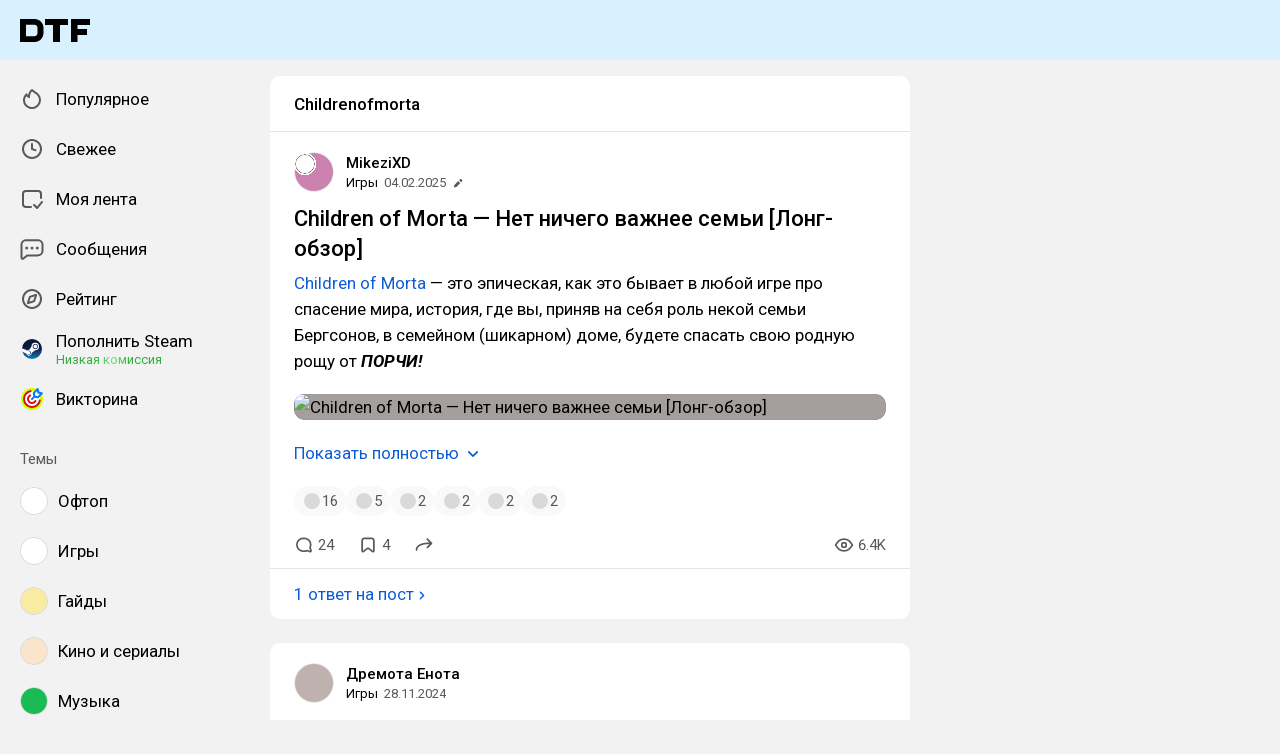

--- FILE ---
content_type: text/html; charset=utf-8
request_url: https://dtf.ru/tag/childrenofmorta
body_size: 118074
content:
<!DOCTYPE html>
<html lang="ru" data-layout="default" data-theme="auto">

<head><meta charset="utf-8">
<meta name="viewport" content="width=device-width, height=device-height, initial-scale=1.0, viewport-fit=cover, user-scalable=no">
<title>Childrenofmorta: статьи и новости по теме — DTF</title>
<link rel="preconnect" href="https://fonts.googleapis.com">
<link rel="preconnect" href="https://fonts.gstatic.com" crossorigin="anonymous">
<script id="vite-plugin-pwa:register-sw" src="/registerSW.js"></script>
<link rel="stylesheet" crossorigin href="/assets/photoswipe-BafJNk3u.css">
<link rel="stylesheet" crossorigin href="/assets/index-BOQVPGWT.css">
<link rel="stylesheet" href="https://fonts.googleapis.com/css2?family=Roboto:ital,wght@0,400;0,500;0,700;1,400;1,500;1,700&display=swap">
<link rel="modulepreload" crossorigin href="/assets/photoswipe-DOs8gFUn.js">
<meta name="mobile-web-app-capable" content="yes">
<script type="module" crossorigin src="/assets/index-DaxR_QuL.js"></script>
<link rel="icon" type="image/x-icon" href="/assets/favicon.ico">
<link rel="icon" type="image/png" sizes="16x16" href="/assets/favicon-16x16.png">
<link rel="icon" type="image/png" sizes="32x32" href="/assets/favicon-32x32.png">
<link rel="icon" type="image/png" sizes="48x48" href="/assets/favicon-48x48.png">
<link rel="apple-touch-icon" sizes="57x57" href="/assets/apple-touch-icon-57x57.png">
<link rel="apple-touch-icon" sizes="60x60" href="/assets/apple-touch-icon-60x60.png">
<link rel="apple-touch-icon" sizes="72x72" href="/assets/apple-touch-icon-72x72.png">
<link rel="apple-touch-icon" sizes="76x76" href="/assets/apple-touch-icon-76x76.png">
<link rel="apple-touch-icon" sizes="114x114" href="/assets/apple-touch-icon-114x114.png">
<link rel="apple-touch-icon" sizes="120x120" href="/assets/apple-touch-icon-120x120.png">
<link rel="apple-touch-icon" sizes="144x144" href="/assets/apple-touch-icon-144x144.png">
<link rel="apple-touch-icon" sizes="152x152" href="/assets/apple-touch-icon-152x152.png">
<link rel="apple-touch-icon" sizes="167x167" href="/assets/apple-touch-icon-167x167.png">
<link rel="apple-touch-icon" sizes="180x180" href="/assets/apple-touch-icon-180x180.png">
<link rel="apple-touch-icon" sizes="1024x1024" href="/assets/apple-touch-icon-1024x1024.png">
<link rel="apple-touch-startup-image" media="(device-width: 320px) and (device-height: 568px) and (-webkit-device-pixel-ratio: 2) and (orientation: portrait)" href="/assets/apple-touch-startup-image-640x1136.png">
<link rel="apple-touch-startup-image" media="(device-width: 320px) and (device-height: 568px) and (-webkit-device-pixel-ratio: 2) and (orientation: landscape)" href="/assets/apple-touch-startup-image-1136x640.png">
<link rel="apple-touch-startup-image" media="(device-width: 375px) and (device-height: 667px) and (-webkit-device-pixel-ratio: 2) and (orientation: portrait)" href="/assets/apple-touch-startup-image-750x1334.png">
<link rel="apple-touch-startup-image" media="(device-width: 375px) and (device-height: 667px) and (-webkit-device-pixel-ratio: 2) and (orientation: landscape)" href="/assets/apple-touch-startup-image-1334x750.png">
<link rel="apple-touch-startup-image" media="(device-width: 375px) and (device-height: 812px) and (-webkit-device-pixel-ratio: 3) and (orientation: portrait)" href="/assets/apple-touch-startup-image-1125x2436.png">
<link rel="apple-touch-startup-image" media="(device-width: 375px) and (device-height: 812px) and (-webkit-device-pixel-ratio: 3) and (orientation: landscape)" href="/assets/apple-touch-startup-image-2436x1125.png">
<link rel="apple-touch-startup-image" media="(device-width: 390px) and (device-height: 844px) and (-webkit-device-pixel-ratio: 3) and (orientation: portrait)" href="/assets/apple-touch-startup-image-1170x2532.png">
<link rel="apple-touch-startup-image" media="(device-width: 390px) and (device-height: 844px) and (-webkit-device-pixel-ratio: 3) and (orientation: landscape)" href="/assets/apple-touch-startup-image-2532x1170.png">
<link rel="apple-touch-startup-image" media="(device-width: 393px) and (device-height: 852px) and (-webkit-device-pixel-ratio: 3) and (orientation: portrait)" href="/assets/apple-touch-startup-image-1179x2556.png">
<link rel="apple-touch-startup-image" media="(device-width: 393px) and (device-height: 852px) and (-webkit-device-pixel-ratio: 3) and (orientation: landscape)" href="/assets/apple-touch-startup-image-2556x1179.png">
<link rel="apple-touch-startup-image" media="(device-width: 414px) and (device-height: 896px) and (-webkit-device-pixel-ratio: 2) and (orientation: portrait)" href="/assets/apple-touch-startup-image-828x1792.png">
<link rel="apple-touch-startup-image" media="(device-width: 414px) and (device-height: 896px) and (-webkit-device-pixel-ratio: 2) and (orientation: landscape)" href="/assets/apple-touch-startup-image-1792x828.png">
<link rel="apple-touch-startup-image" media="(device-width: 414px) and (device-height: 896px) and (-webkit-device-pixel-ratio: 3) and (orientation: portrait)" href="/assets/apple-touch-startup-image-1242x2688.png">
<link rel="apple-touch-startup-image" media="(device-width: 414px) and (device-height: 896px) and (-webkit-device-pixel-ratio: 3) and (orientation: landscape)" href="/assets/apple-touch-startup-image-2688x1242.png">
<link rel="apple-touch-startup-image" media="(device-width: 414px) and (device-height: 736px) and (-webkit-device-pixel-ratio: 3) and (orientation: portrait)" href="/assets/apple-touch-startup-image-1242x2208.png">
<link rel="apple-touch-startup-image" media="(device-width: 414px) and (device-height: 736px) and (-webkit-device-pixel-ratio: 3) and (orientation: landscape)" href="/assets/apple-touch-startup-image-2208x1242.png">
<link rel="apple-touch-startup-image" media="(device-width: 428px) and (device-height: 926px) and (-webkit-device-pixel-ratio: 3) and (orientation: portrait)" href="/assets/apple-touch-startup-image-1284x2778.png">
<link rel="apple-touch-startup-image" media="(device-width: 428px) and (device-height: 926px) and (-webkit-device-pixel-ratio: 3) and (orientation: landscape)" href="/assets/apple-touch-startup-image-2778x1284.png">
<link rel="apple-touch-startup-image" media="(device-width: 430px) and (device-height: 932px) and (-webkit-device-pixel-ratio: 3) and (orientation: portrait)" href="/assets/apple-touch-startup-image-1290x2796.png">
<link rel="apple-touch-startup-image" media="(device-width: 430px) and (device-height: 932px) and (-webkit-device-pixel-ratio: 3) and (orientation: landscape)" href="/assets/apple-touch-startup-image-2796x1290.png">
<link rel="apple-touch-startup-image" media="(device-width: 744px) and (device-height: 1133px) and (-webkit-device-pixel-ratio: 2) and (orientation: portrait)" href="/assets/apple-touch-startup-image-1488x2266.png">
<link rel="apple-touch-startup-image" media="(device-width: 744px) and (device-height: 1133px) and (-webkit-device-pixel-ratio: 2) and (orientation: landscape)" href="/assets/apple-touch-startup-image-2266x1488.png">
<link rel="apple-touch-startup-image" media="(device-width: 768px) and (device-height: 1024px) and (-webkit-device-pixel-ratio: 2) and (orientation: portrait)" href="/assets/apple-touch-startup-image-1536x2048.png">
<link rel="apple-touch-startup-image" media="(device-width: 768px) and (device-height: 1024px) and (-webkit-device-pixel-ratio: 2) and (orientation: landscape)" href="/assets/apple-touch-startup-image-2048x1536.png">
<link rel="apple-touch-startup-image" media="(device-width: 810px) and (device-height: 1080px) and (-webkit-device-pixel-ratio: 2) and (orientation: portrait)" href="/assets/apple-touch-startup-image-1620x2160.png">
<link rel="apple-touch-startup-image" media="(device-width: 810px) and (device-height: 1080px) and (-webkit-device-pixel-ratio: 2) and (orientation: landscape)" href="/assets/apple-touch-startup-image-2160x1620.png">
<link rel="apple-touch-startup-image" media="(device-width: 820px) and (device-height: 1080px) and (-webkit-device-pixel-ratio: 2) and (orientation: portrait)" href="/assets/apple-touch-startup-image-1640x2160.png">
<link rel="apple-touch-startup-image" media="(device-width: 820px) and (device-height: 1080px) and (-webkit-device-pixel-ratio: 2) and (orientation: landscape)" href="/assets/apple-touch-startup-image-2160x1640.png">
<link rel="apple-touch-startup-image" media="(device-width: 834px) and (device-height: 1194px) and (-webkit-device-pixel-ratio: 2) and (orientation: portrait)" href="/assets/apple-touch-startup-image-1668x2388.png">
<link rel="apple-touch-startup-image" media="(device-width: 834px) and (device-height: 1194px) and (-webkit-device-pixel-ratio: 2) and (orientation: landscape)" href="/assets/apple-touch-startup-image-2388x1668.png">
<link rel="apple-touch-startup-image" media="(device-width: 834px) and (device-height: 1112px) and (-webkit-device-pixel-ratio: 2) and (orientation: portrait)" href="/assets/apple-touch-startup-image-1668x2224.png">
<link rel="apple-touch-startup-image" media="(device-width: 834px) and (device-height: 1112px) and (-webkit-device-pixel-ratio: 2) and (orientation: landscape)" href="/assets/apple-touch-startup-image-2224x1668.png">
<link rel="apple-touch-startup-image" media="(device-width: 1024px) and (device-height: 1366px) and (-webkit-device-pixel-ratio: 2) and (orientation: portrait)" href="/assets/apple-touch-startup-image-2048x2732.png">
<link rel="apple-touch-startup-image" media="(device-width: 1024px) and (device-height: 1366px) and (-webkit-device-pixel-ratio: 2) and (orientation: landscape)" href="/assets/apple-touch-startup-image-2732x2048.png">
<link rel="manifest" href="/manifest.webmanifest" crossorigin="use-credentials">
<meta property="og:site_name" content="DTF">
<meta property="og:image:width" content="600">
<meta property="og:image:height" content="315">
<meta name="twitter:card" content="summary_large_image">
<meta property="og:url" content="https://dtf.ru/tag/childrenofmorta">
<meta property="og:title" content="Childrenofmorta: статьи и новости по теме — DTF">
<meta name="description" content="Читайте публикации на тему Childrenofmorta. Полезные материалы и честные мнения на DTF.">
<meta property="og:type" content="website">
<meta property="og:image" content="https://api.dtf.ru/v2.9/cover/fb/general/cover.jpg">
<meta name="twitter:image" content="https://api.dtf.ru/v2.9/cover/tw/general/cover.jpg">
<link rel="canonical" href="https://dtf.ru/tag/childrenofmorta">
<meta property="vk:image" content="https://api.dtf.ru/v2.9/cover/vk/general/cover.jpg"></head>

<body data-font-family="Roboto" data-font-smoothing="Antialiased">
  <div id="app"><!--[--><div class="supbar supbar--top"><!----><div class="lZiytKLX" style="width:100%;border-radius:var(--layout-island-border-radius);height:auto;"><!----></div></div><div class="bar bar--top"><div class="header"><div class="header__distribution"><style> :root { --layout-header-height-large: 102px; } </style><!----></div><div class="header__layout"><div class="header__left"><a class="header__logo" href="/" data-router-link><!--[--><span><svg xmlns="http://www.w3.org/2000/svg" width="70" height="23" viewBox="0 0 70 23"><path fill-rule="evenodd" d="M0 0h14.5c5.014 0 9.001 3.984 9 8.883v5.234c0 4.899-3.986 8.883-9 8.883H0V0Zm14.5 17.216c1.749 0 3-1.39 3-3.099V8.883c0-1.712-1.252-3.1-3-3.1H6v11.433h8.5Z" clip-rule="evenodd"/><path d="M25 6h8v17h7V6h8V0H25v6ZM70 6V0H51v23h6.5v-7H67v-6h-9.5V6H70Z"/></svg></span><!--]--></a><!----></div><div class="header__main"><!----><!----></div><!----></div></div></div><div class="layout-wrapper"><div class="layout"><div class="aside aside--left"><div class="scrollable" data-overlayscrollbars-initialize><!--[--><div class="sidebar"><div class="sidebar__section"><!--[--><a href="/popular" class="sidebar-item" data-router-link><!--[--><svg class="icon icon--feed" width="24" height="24"><use xlink:href="/assets/spritemap.3f39a3bd.svg#sprite-feed"></use></svg><div class="sidebar-item__text">Популярное <!----><!----></div><!----><!--]--></a><a href="/new" class="sidebar-item" data-router-link><!--[--><svg class="icon icon--clock" width="24" height="24"><use xlink:href="/assets/spritemap.3f39a3bd.svg#sprite-clock"></use></svg><div class="sidebar-item__text">Свежее <!----><!----></div><!----><!--]--></a><a href="/my" class="sidebar-item" data-router-link><!--[--><svg class="icon icon--my_feed" width="24" height="24"><use xlink:href="/assets/spritemap.3f39a3bd.svg#sprite-my_feed"></use></svg><div class="sidebar-item__text">Моя лента <!----><!----></div><!----><!--]--></a><a href="/m" class="sidebar-item" data-router-link><!--[--><svg class="icon icon--messenger" width="24" height="24"><use xlink:href="/assets/spritemap.3f39a3bd.svg#sprite-messenger"></use></svg><div class="sidebar-item__text">Сообщения <!----><!----></div><!----><!--]--></a><a href="/discovery" class="sidebar-item" data-router-link><!--[--><svg class="icon icon--discovery" width="24" height="24"><use xlink:href="/assets/spritemap.3f39a3bd.svg#sprite-discovery"></use></svg><div class="sidebar-item__text">Рейтинг <!----><!----></div><!----><!--]--></a><a href="/pay/steam" class="sidebar-item" data-router-link><!--[--><img class="icon icon--steam_static" width="24" height="24" src="/assets/spritemap.3f39a3bd.svg#sprite-steam_static-view"><div class="sidebar-item__text">Пополнить Steam <div class="sidebar-item__success-text">Низкая комиссия</div><!----></div><!----><!--]--></a><a href="/quiz" class="sidebar-item" data-router-link><!--[--><img class="icon icon--quiz_colorized_static" width="24" height="24" src="/assets/spritemap.3f39a3bd.svg#sprite-quiz_colorized_static-view"><div class="sidebar-item__text">Викторина <!----><!----></div><!----><!--]--></a><!--]--></div><div class="sidebar__section"><div class="sidebar__title">Темы</div><!--[--><!--[--><a class="sidebar-item" href="/flood" data-router-link><!--[--><div data-loaded="true" class="andropov-media andropov-media--rounded andropov-media--bordered andropov-media--has-preview andropov-image" style="aspect-ratio:1;width:28px;height:28px;max-width:none;--background-color:#fff;"><!----><!--[--><picture><source srcset="https://leonardo.osnova.io/097c16c9-4459-5f8d-9da6-ce8e76831f3e/-/scale_crop/72x72/-/format/webp/, https://leonardo.osnova.io/097c16c9-4459-5f8d-9da6-ce8e76831f3e/-/scale_crop/72x72/-/format/webp/ 2x" type="image/webp"><img src="https://leonardo.osnova.io/097c16c9-4459-5f8d-9da6-ce8e76831f3e/-/scale_crop/72x72/" srcset="https://leonardo.osnova.io/097c16c9-4459-5f8d-9da6-ce8e76831f3e/-/scale_crop/72x72/, https://leonardo.osnova.io/097c16c9-4459-5f8d-9da6-ce8e76831f3e/-/scale_crop/72x72/ 2x" alt loading="lazy"></picture><!--]--></div><div class="sidebar-item__text">Офтоп</div><!--]--></a><a class="sidebar-item" href="/games" data-router-link><!--[--><div data-loaded="true" class="andropov-media andropov-media--rounded andropov-media--bordered andropov-media--has-preview andropov-image" style="aspect-ratio:1;width:28px;height:28px;max-width:none;--background-color:#fff;"><!----><!--[--><picture><source srcset="https://leonardo.osnova.io/e5348320-b11a-9419-fb85-f7b63e2de194/-/scale_crop/72x72/-/format/webp/, https://leonardo.osnova.io/e5348320-b11a-9419-fb85-f7b63e2de194/-/scale_crop/72x72/-/format/webp/ 2x" type="image/webp"><img src="https://leonardo.osnova.io/e5348320-b11a-9419-fb85-f7b63e2de194/-/scale_crop/72x72/" srcset="https://leonardo.osnova.io/e5348320-b11a-9419-fb85-f7b63e2de194/-/scale_crop/72x72/, https://leonardo.osnova.io/e5348320-b11a-9419-fb85-f7b63e2de194/-/scale_crop/72x72/ 2x" alt loading="lazy"></picture><!--]--></div><div class="sidebar-item__text">Игры</div><!--]--></a><a class="sidebar-item" href="/howto" data-router-link><!--[--><div data-loaded="true" class="andropov-media andropov-media--rounded andropov-media--bordered andropov-media--has-preview andropov-image" style="aspect-ratio:1;width:28px;height:28px;max-width:none;--background-color:#faeba3;"><!----><!--[--><picture><source srcset="https://leonardo.osnova.io/47a6c16b-ed6a-1847-a573-f27ab8c3dc07/-/scale_crop/72x72/-/format/webp/, https://leonardo.osnova.io/47a6c16b-ed6a-1847-a573-f27ab8c3dc07/-/scale_crop/72x72/-/format/webp/ 2x" type="image/webp"><img src="https://leonardo.osnova.io/47a6c16b-ed6a-1847-a573-f27ab8c3dc07/-/scale_crop/72x72/" srcset="https://leonardo.osnova.io/47a6c16b-ed6a-1847-a573-f27ab8c3dc07/-/scale_crop/72x72/, https://leonardo.osnova.io/47a6c16b-ed6a-1847-a573-f27ab8c3dc07/-/scale_crop/72x72/ 2x" alt loading="lazy"></picture><!--]--></div><div class="sidebar-item__text">Гайды</div><!--]--></a><a class="sidebar-item" href="/cinema" data-router-link><!--[--><div data-loaded="true" class="andropov-media andropov-media--rounded andropov-media--bordered andropov-media--has-preview andropov-image" style="aspect-ratio:1;width:28px;height:28px;max-width:none;--background-color:#fbe4cc;"><!----><!--[--><picture><source srcset="https://leonardo.osnova.io/5d198df0-3ba4-6837-b9c3-ac8c04fb9181/-/scale_crop/72x72/-/format/webp/, https://leonardo.osnova.io/5d198df0-3ba4-6837-b9c3-ac8c04fb9181/-/scale_crop/72x72/-/format/webp/ 2x" type="image/webp"><img src="https://leonardo.osnova.io/5d198df0-3ba4-6837-b9c3-ac8c04fb9181/-/scale_crop/72x72/" srcset="https://leonardo.osnova.io/5d198df0-3ba4-6837-b9c3-ac8c04fb9181/-/scale_crop/72x72/, https://leonardo.osnova.io/5d198df0-3ba4-6837-b9c3-ac8c04fb9181/-/scale_crop/72x72/ 2x" alt loading="lazy"></picture><!--]--></div><div class="sidebar-item__text">Кино и сериалы</div><!--]--></a><a class="sidebar-item" href="/music" data-router-link><!--[--><div data-loaded="true" class="andropov-media andropov-media--rounded andropov-media--bordered andropov-media--has-preview andropov-image" style="aspect-ratio:1;width:28px;height:28px;max-width:none;--background-color:#1bbb53;"><!----><!--[--><picture><source srcset="https://leonardo.osnova.io/1c00b5aa-00e4-5c78-a8ee-107725c1dcaf/-/scale_crop/72x72/-/format/webp/, https://leonardo.osnova.io/1c00b5aa-00e4-5c78-a8ee-107725c1dcaf/-/scale_crop/72x72/-/format/webp/ 2x" type="image/webp"><img src="https://leonardo.osnova.io/1c00b5aa-00e4-5c78-a8ee-107725c1dcaf/-/scale_crop/72x72/" srcset="https://leonardo.osnova.io/1c00b5aa-00e4-5c78-a8ee-107725c1dcaf/-/scale_crop/72x72/, https://leonardo.osnova.io/1c00b5aa-00e4-5c78-a8ee-107725c1dcaf/-/scale_crop/72x72/ 2x" alt loading="lazy"></picture><!--]--></div><div class="sidebar-item__text">Музыка</div><!--]--></a><a class="sidebar-item" href="/muzposting" data-router-link><!--[--><div data-loaded="true" class="andropov-media andropov-media--rounded andropov-media--bordered andropov-media--has-preview andropov-image" style="aspect-ratio:1;width:28px;height:28px;max-width:none;--background-color:#bc362a;"><div class="andropov-media__thumbnail" style="background-image:url([data-uri]);"></div><!--[--><picture><source srcset="https://leonardo.osnova.io/fc1c9f9c-ab62-5bb1-b0bb-5674eb3502b2/-/scale_crop/72x72/-/format/webp/, https://leonardo.osnova.io/fc1c9f9c-ab62-5bb1-b0bb-5674eb3502b2/-/scale_crop/72x72/-/format/webp/ 2x" type="image/webp"><img src="https://leonardo.osnova.io/fc1c9f9c-ab62-5bb1-b0bb-5674eb3502b2/-/scale_crop/72x72/" srcset="https://leonardo.osnova.io/fc1c9f9c-ab62-5bb1-b0bb-5674eb3502b2/-/scale_crop/72x72/, https://leonardo.osnova.io/fc1c9f9c-ab62-5bb1-b0bb-5674eb3502b2/-/scale_crop/72x72/ 2x" alt loading="lazy"></picture><!--]--></div><div class="sidebar-item__text">Ночной музпостинг</div><!--]--></a><a class="sidebar-item" href="/ask" data-router-link><!--[--><div data-loaded="true" class="andropov-media andropov-media--rounded andropov-media--bordered andropov-media--has-preview andropov-image" style="aspect-ratio:1;width:28px;height:28px;max-width:none;--background-color:#fff;"><!----><!--[--><picture><source srcset="https://leonardo.osnova.io/b5463920-7d83-df60-e73e-52d547bf5ae0/-/scale_crop/72x72/-/format/webp/, https://leonardo.osnova.io/b5463920-7d83-df60-e73e-52d547bf5ae0/-/scale_crop/72x72/-/format/webp/ 2x" type="image/webp"><img src="https://leonardo.osnova.io/b5463920-7d83-df60-e73e-52d547bf5ae0/-/scale_crop/72x72/" srcset="https://leonardo.osnova.io/b5463920-7d83-df60-e73e-52d547bf5ae0/-/scale_crop/72x72/, https://leonardo.osnova.io/b5463920-7d83-df60-e73e-52d547bf5ae0/-/scale_crop/72x72/ 2x" alt loading="lazy"></picture><!--]--></div><div class="sidebar-item__text">Вопросы</div><!--]--></a><a class="sidebar-item" href="/craft" data-router-link><!--[--><div data-loaded="true" class="andropov-media andropov-media--rounded andropov-media--bordered andropov-media--has-preview andropov-image" style="aspect-ratio:1;width:28px;height:28px;max-width:none;--background-color:#d8d2ab;"><!----><!--[--><picture><source srcset="https://leonardo.osnova.io/34be5067-2cdf-2eb3-d9af-415abb861967/-/scale_crop/72x72/-/format/webp/, https://leonardo.osnova.io/34be5067-2cdf-2eb3-d9af-415abb861967/-/scale_crop/72x72/-/format/webp/ 2x" type="image/webp"><img src="https://leonardo.osnova.io/34be5067-2cdf-2eb3-d9af-415abb861967/-/scale_crop/72x72/" srcset="https://leonardo.osnova.io/34be5067-2cdf-2eb3-d9af-415abb861967/-/scale_crop/72x72/, https://leonardo.osnova.io/34be5067-2cdf-2eb3-d9af-415abb861967/-/scale_crop/72x72/ 2x" alt loading="lazy"></picture><!--]--></div><div class="sidebar-item__text">Творчество</div><!--]--></a><a class="sidebar-item" href="/indie" data-router-link><!--[--><div data-loaded="true" class="andropov-media andropov-media--rounded andropov-media--bordered andropov-media--has-preview andropov-image" style="aspect-ratio:1;width:28px;height:28px;max-width:none;--background-color:#fff;"><!----><!--[--><picture><source srcset="https://leonardo.osnova.io/044c3d8c-3200-4bdc-c4e3-40e99fec6777/-/scale_crop/72x72/-/format/webp/, https://leonardo.osnova.io/044c3d8c-3200-4bdc-c4e3-40e99fec6777/-/scale_crop/72x72/-/format/webp/ 2x" type="image/webp"><img src="https://leonardo.osnova.io/044c3d8c-3200-4bdc-c4e3-40e99fec6777/-/scale_crop/72x72/" srcset="https://leonardo.osnova.io/044c3d8c-3200-4bdc-c4e3-40e99fec6777/-/scale_crop/72x72/, https://leonardo.osnova.io/044c3d8c-3200-4bdc-c4e3-40e99fec6777/-/scale_crop/72x72/ 2x" alt loading="lazy"></picture><!--]--></div><div class="sidebar-item__text">Инди</div><!--]--></a><a class="sidebar-item" href="/screenshots" data-router-link><!--[--><div data-loaded="true" class="andropov-media andropov-media--rounded andropov-media--bordered andropov-media--has-preview andropov-image" style="aspect-ratio:1;width:28px;height:28px;max-width:none;--background-color:#f0f0f0;"><!----><!--[--><picture><source srcset="https://leonardo.osnova.io/7159cd56-f70b-59a8-be12-c433632e1fbf/-/scale_crop/72x72/-/format/webp/, https://leonardo.osnova.io/7159cd56-f70b-59a8-be12-c433632e1fbf/-/scale_crop/72x72/-/format/webp/ 2x" type="image/webp"><img src="https://leonardo.osnova.io/7159cd56-f70b-59a8-be12-c433632e1fbf/-/scale_crop/72x72/" srcset="https://leonardo.osnova.io/7159cd56-f70b-59a8-be12-c433632e1fbf/-/scale_crop/72x72/, https://leonardo.osnova.io/7159cd56-f70b-59a8-be12-c433632e1fbf/-/scale_crop/72x72/ 2x" alt loading="lazy"></picture><!--]--></div><div class="sidebar-item__text">Скриншоты</div><!--]--></a><!--]--><div class="sidebar-item"><svg class="icon icon--chevron_down" width="24" height="24"><use xlink:href="/assets/spritemap.3f39a3bd.svg#sprite-chevron_down"></use></svg><div class="sidebar-item__text">Показать все</div></div><!--]--></div><div class="sidebar__section"><div class="sidebar__title">DTF</div><!--[--><a href="/team/4124171-skonchalsya-avtor-dtf-sergei-granger-mihailenko" class="sidebar-item" data-router-link><!--[--><img src="https://leonardo.osnova.io/5f48fe81-d171-552f-8973-21660049f0f8/-/scale_crop/72x72/" class="sidebar-item__image"><div class="sidebar-item__text">Granger <div class="sidebar-item__sublabel">1990 - 2025</div></div><!--]--></a><a href="/about" class="sidebar-item" data-router-link><!--[--><svg class="icon icon--info" width="24" height="24"><use xlink:href="/assets/spritemap.3f39a3bd.svg#sprite-info"></use></svg><div class="sidebar-item__text">О проекте <!----></div><!--]--></a><a href="/rules" class="sidebar-item" data-router-link><!--[--><svg class="icon icon--rules" width="24" height="24"><use xlink:href="/assets/spritemap.3f39a3bd.svg#sprite-rules"></use></svg><div class="sidebar-item__text">Правила <!----></div><!--]--></a><a href="/ads" class="sidebar-item" data-router-link><!--[--><svg class="icon icon--star" width="24" height="24"><use xlink:href="/assets/spritemap.3f39a3bd.svg#sprite-star"></use></svg><div class="sidebar-item__text">Реклама <!----></div><!--]--></a><a href="/apps" class="sidebar-item" data-router-link><!--[--><svg class="icon icon--barcode" width="24" height="24"><use xlink:href="/assets/spritemap.3f39a3bd.svg#sprite-barcode"></use></svg><div class="sidebar-item__text">Приложения <!----></div><!--]--></a><!--]--></div></div><!--]--></div></div><div class="view"><div class="hashtag"><!--[--><div class="navbar"><!----><h1 class="navbar__title">Childrenofmorta</h1><!--[--><!--]--><!----></div><div class="content-list"><!--[--><!--[--><!----><!----><!----><!----><div class="content content--short"><!----><!----><div></div><div class="content-header"><div class="author author--with-sticker" style="--v4b80e1a9:40px;"><a class="author__avatar" href="/mikezixd" data-router-link><!--[--><div data-loaded="true" class="andropov-media andropov-media--rounded andropov-media--bordered andropov-media--has-preview andropov-image" style="aspect-ratio:0.8126410835214447;width:40px;height:40px;max-width:none;--background-color:#cc82af;"><div class="andropov-media__thumbnail" style="background-image:url([data-uri]);"></div><!--[--><picture><source srcset="https://leonardo.osnova.io/0d22761e-a3f9-5c45-8b4a-18b193e53192/-/scale_crop/72x72/-/format/webp/, https://leonardo.osnova.io/0d22761e-a3f9-5c45-8b4a-18b193e53192/-/scale_crop/144x144/-/format/webp/ 2x" type="image/webp"><img src="https://leonardo.osnova.io/0d22761e-a3f9-5c45-8b4a-18b193e53192/-/scale_crop/72x72/" srcset="https://leonardo.osnova.io/0d22761e-a3f9-5c45-8b4a-18b193e53192/-/scale_crop/72x72/, https://leonardo.osnova.io/0d22761e-a3f9-5c45-8b4a-18b193e53192/-/scale_crop/144x144/ 2x" alt loading="lazy"></picture><!--]--></div><!--]--></a><a class="author__avatar-sticker" href="/games" data-router-link><!--[--><div data-loaded="true" class="andropov-media andropov-media--rounded andropov-media--bordered andropov-media--has-preview andropov-image" style="aspect-ratio:1;width:20px;height:20px;max-width:none;--background-color:#fff;"><!----><!--[--><picture><source srcset="https://leonardo.osnova.io/e5348320-b11a-9419-fb85-f7b63e2de194/-/scale_crop/72x72/-/format/webp/, https://leonardo.osnova.io/e5348320-b11a-9419-fb85-f7b63e2de194/-/scale_crop/72x72/-/format/webp/ 2x" type="image/webp"><img src="https://leonardo.osnova.io/e5348320-b11a-9419-fb85-f7b63e2de194/-/scale_crop/72x72/" srcset="https://leonardo.osnova.io/e5348320-b11a-9419-fb85-f7b63e2de194/-/scale_crop/72x72/, https://leonardo.osnova.io/e5348320-b11a-9419-fb85-f7b63e2de194/-/scale_crop/72x72/ 2x" alt loading="lazy"></picture><!--]--></div><!--]--></a><div class="author__main"><a class="author__name" href="/mikezixd" data-router-link data-link-preview="subsite" data-link-preview-source="Post"><!--[-->MikeziXD<!--]--></a><div class="badge"><div class="badge__icon"><!----></div></div><!--[--><!--]--></div><div class="author__details"><!--[--><a class="content-header__topic" href="/games" data-router-link data-link-preview="subsite" data-link-preview-source="Post"><!--[-->Игры<!--]--></a><div class="string-switch noshrink" style="height:18px;"><div class="content-header__date"><a class="noshrink" href="/games/3466392-children-of-morta-net-nichego-vazhnee-semi-long-obzor" data-router-link><!--[--><time title="04.02.2025 в 9:01" datetime="2025-02-04T06:01:02.000Z">04.02.2025</time><!--]--></a><div class="content-modified"><svg class="icon icon--pen_solid" width="12" height="12"><use xlink:href="/assets/spritemap.3f39a3bd.svg#sprite-pen_solid"></use></svg></div></div></div><!--]--></div></div><div class="content-header__actions"><!----></div></div><!----><div class="content__body"><h2 class="content-title content-title--low-indent"><a href="/games/3466392-children-of-morta-net-nichego-vazhnee-semi-long-obzor" class="" data-router-link><!--[-->Children of Morta — Нет ничего важнее семьи [Лонг-обзор] <!----><!--]--></a></h2><!----><article class="content__blocks"><!--[--><figure class="block-wrapper block-wrapper--default"><div class="block-wrapper__content"><!--[--><!----><div class="block-text"><p><a href="https://api.dtf.ru/v2.8/redirect?to=https%3A%2F%2Fstopgame.ru%2Fgame%2Fchildren_of_morta&postId=3466392" rel="nofollow noreferrer noopener" target="_blank">Children of Morta</a> — это эпическая, как это бывает в любой игре про спасение мира, история, где вы, приняв на себя роль некой семьи Бергсонов, в семейном (шикарном) доме, будете спасать свою родную рощу от <b><i>ПОРЧИ!</i></b></p></div><!--]--></div><!----></figure><figure class="block-wrapper block-wrapper--media"><div class="block-wrapper__content"><!--[--><!----><div class="block-media"><!--[--><div class="media"><div class="media__underlay" style="--background-color:#392c28;"></div><!--[--><div data-loaded="true" class="andropov-media andropov-image andropov-image--zoom" style="aspect-ratio:1.7807486631016043;max-width:592px;--background-color:#392c28;"><!----><!--[--><picture><source srcset="https://leonardo.osnova.io/17758a49-01ab-5e82-b119-cb87cffa3818/-/scale_crop/592x/-/format/webp/, https://leonardo.osnova.io/17758a49-01ab-5e82-b119-cb87cffa3818/-/scale_crop/1184x/-/format/webp/ 2x" type="image/webp"><img src="https://leonardo.osnova.io/17758a49-01ab-5e82-b119-cb87cffa3818/-/scale_crop/592x/" srcset="https://leonardo.osnova.io/17758a49-01ab-5e82-b119-cb87cffa3818/-/scale_crop/592x/, https://leonardo.osnova.io/17758a49-01ab-5e82-b119-cb87cffa3818/-/scale_crop/1184x/ 2x" alt="Children of Morta — Нет ничего важнее семьи [Лонг-обзор]" loading="lazy"></picture><!--]--></div><!--]--></div><!----><!--]--><!----></div><!--]--></div><!----></figure><!--]--></article><div class="content__read-more"><button class="link-button link-button--default"><!--[-->Показать полностью <svg class="icon icon--chevron_down" width="20" height="20"><use xlink:href="/assets/spritemap.3f39a3bd.svg#sprite-chevron_down"></use></svg><!--]--><!----></button></div><!----><!----></div><div class="content__reactions"><div class="reactions reactions--overflow"><!--[--><div class="reaction-button reaction-button reaction-button--type-default"><div class="reaction-button__dummy"></div><span>16</span><!----></div><div class="reaction-button reaction-button reaction-button--type-default"><div class="reaction-button__dummy"></div><span>5</span><!----></div><div class="reaction-button reaction-button reaction-button--type-default"><div class="reaction-button__dummy"></div><span>2</span><!----></div><div class="reaction-button reaction-button reaction-button--type-default"><div class="reaction-button__dummy"></div><span>2</span><!----></div><div class="reaction-button reaction-button reaction-button--type-default"><div class="reaction-button__dummy"></div><span>2</span><!----></div><div class="reaction-button reaction-button reaction-button--type-default"><div class="reaction-button__dummy"></div><span>2</span><!----></div><!--]--></div></div><!----><div></div><div class="content-footer"><!----><a class="comments-counter content-footer__item" href="/games/3466392-children-of-morta-net-nichego-vazhnee-semi-long-obzor#comments" data-router-link><!--[--><button class="content-footer-button content-footer-button--default"><div class="content-footer-button__icon"><svg class="icon icon--comment" width="20" height="20"><use xlink:href="/assets/spritemap.3f39a3bd.svg#sprite-comment"></use></svg><!----></div><div class="content-footer-button__label">24<!----></div></button><!--]--></a><button class="content-footer-button content-footer-button--default content-footer__item" title="Добавить в закладки"><div class="content-footer-button__icon"><svg class="icon icon--bookmark" width="20" height="20"><use xlink:href="/assets/spritemap.3f39a3bd.svg#sprite-bookmark"></use></svg><!----></div><div class="content-footer-button__label">4<!----></div></button><div class="content-share content-footer__item content-footer__share"><button class="content-footer-button content-footer-button--default bookmark-button"><div class="content-footer-button__icon"><svg class="icon icon--reply" width="20" height="20"><use xlink:href="/assets/spritemap.3f39a3bd.svg#sprite-reply"></use></svg><!----></div><!----></button></div><!----><div class="content-footer__space"></div><div class="content-stats-wrapper" style="--height:28px;" data-v-a44691df><button class="content-footer-button content-footer-button--default content-stats-item" data-v-a44691df><div class="content-footer-button__icon"><svg class="icon icon--eye" width="20" height="20"><use xlink:href="/assets/spritemap.3f39a3bd.svg#sprite-eye"></use></svg><!----></div><div class="content-footer-button__label">6.4K<!----></div></button></div></div><!----><div class="content-repost-replies"><a href="/3466392/reposts" class="" data-router-link><!--[-->1 ответ на пост <svg class="icon icon--chevron_right" width="16" height="16"><use xlink:href="/assets/spritemap.3f39a3bd.svg#sprite-chevron_right"></use></svg><!--]--></a></div></div><!--]--><!--[--><!--[--><!--]--><!----><!----><!----><div class="content content--short"><!----><!----><div></div><div class="content-header"><div class="author author--with-sticker" style="--v4b80e1a9:40px;"><a class="author__avatar" href="/id482679" data-router-link><!--[--><div data-loaded="true" class="andropov-media andropov-media--rounded andropov-media--bordered andropov-media--has-preview andropov-image" style="aspect-ratio:1;width:40px;height:40px;max-width:none;--background-color:#bfb2ae;"><div class="andropov-media__thumbnail" style="background-image:url([data-uri]);"></div><!--[--><picture><source srcset="https://leonardo.osnova.io/99fd53ad-84ea-5adc-97ac-8b619704a5d7/-/scale_crop/72x72/-/format/webp/, https://leonardo.osnova.io/99fd53ad-84ea-5adc-97ac-8b619704a5d7/-/scale_crop/144x144/-/format/webp/ 2x" type="image/webp"><img src="https://leonardo.osnova.io/99fd53ad-84ea-5adc-97ac-8b619704a5d7/-/scale_crop/72x72/" srcset="https://leonardo.osnova.io/99fd53ad-84ea-5adc-97ac-8b619704a5d7/-/scale_crop/72x72/, https://leonardo.osnova.io/99fd53ad-84ea-5adc-97ac-8b619704a5d7/-/scale_crop/144x144/ 2x" alt loading="lazy"></picture><!--]--></div><!--]--></a><a class="author__avatar-sticker" href="/games" data-router-link><!--[--><div data-loaded="true" class="andropov-media andropov-media--rounded andropov-media--bordered andropov-media--has-preview andropov-image" style="aspect-ratio:1;width:20px;height:20px;max-width:none;--background-color:#fff;"><!----><!--[--><picture><source srcset="https://leonardo.osnova.io/e5348320-b11a-9419-fb85-f7b63e2de194/-/scale_crop/72x72/-/format/webp/, https://leonardo.osnova.io/e5348320-b11a-9419-fb85-f7b63e2de194/-/scale_crop/72x72/-/format/webp/ 2x" type="image/webp"><img src="https://leonardo.osnova.io/e5348320-b11a-9419-fb85-f7b63e2de194/-/scale_crop/72x72/" srcset="https://leonardo.osnova.io/e5348320-b11a-9419-fb85-f7b63e2de194/-/scale_crop/72x72/, https://leonardo.osnova.io/e5348320-b11a-9419-fb85-f7b63e2de194/-/scale_crop/72x72/ 2x" alt loading="lazy"></picture><!--]--></div><!--]--></a><div class="author__main"><a class="author__name" href="/id482679" data-router-link data-link-preview="subsite" data-link-preview-source="Post"><!--[-->Дремота Енота<!--]--></a><!----><!--[--><!--]--></div><div class="author__details"><!--[--><a class="content-header__topic" href="/games" data-router-link data-link-preview="subsite" data-link-preview-source="Post"><!--[-->Игры<!--]--></a><div class="string-switch noshrink" style="height:18px;"><div class="content-header__date"><a class="noshrink" href="/games/2866317-children-of-morta-bogi-semya-porcha-i-nenuzhnyi-rogalik" data-router-link><!--[--><time title="28.11.2024 в 10:00" datetime="2024-11-28T07:00:59.000Z">28.11.2024</time><!--]--></a><!----></div></div><!--]--></div></div><div class="content-header__actions"><!----></div></div><!----><div class="content__body"><h2 class="content-title content-title--low-indent"><a href="/games/2866317-children-of-morta-bogi-semya-porcha-i-nenuzhnyi-rogalik" class="" data-router-link><!--[-->Children of Morta: боги, семья, порча и ненужный рогалик <!----><!--]--></a></h2><!----><article class="content__blocks"><!--[--><figure class="block-wrapper block-wrapper--default"><div class="block-wrapper__content"><!--[--><!----><div class="block-text"><p>Рассказываю про симпатичный проект с интересным сюжетом, но некоторыми неудобствами.</p></div><!--]--></div><!----></figure><figure class="block-wrapper block-wrapper--media"><div class="block-wrapper__content"><!--[--><!----><div class="block-media"><!--[--><div class="media"><div class="media__underlay" style="--background-color:#212324;--background-image:url([data-uri]);"></div><!--[--><div data-loaded="true" class="andropov-media andropov-image andropov-image--zoom" style="aspect-ratio:2.1621621621621623;max-width:592px;--background-color:#212324;"><!----><!--[--><picture><source srcset="https://leonardo.osnova.io/e4c4d435-027b-59e6-8676-23f8d451075e/-/scale_crop/592x/-/format/webp/, https://leonardo.osnova.io/e4c4d435-027b-59e6-8676-23f8d451075e/-/scale_crop/1184x/-/format/webp/ 2x" type="image/webp"><img src="https://leonardo.osnova.io/e4c4d435-027b-59e6-8676-23f8d451075e/-/scale_crop/592x/" srcset="https://leonardo.osnova.io/e4c4d435-027b-59e6-8676-23f8d451075e/-/scale_crop/592x/, https://leonardo.osnova.io/e4c4d435-027b-59e6-8676-23f8d451075e/-/scale_crop/1184x/ 2x" alt="Children of Morta: боги, семья, порча и ненужный рогалик" loading="lazy"></picture><!--]--></div><!--]--></div><!----><!--]--><!----></div><!--]--></div><!----></figure><!--]--></article><div class="content__read-more"><button class="link-button link-button--default"><!--[-->Показать полностью <svg class="icon icon--chevron_down" width="20" height="20"><use xlink:href="/assets/spritemap.3f39a3bd.svg#sprite-chevron_down"></use></svg><!--]--><!----></button></div><!----><!----></div><div class="content__reactions"><div class="reactions reactions--overflow"><!--[--><div class="reaction-button reaction-button reaction-button--type-default"><div class="reaction-button__dummy"></div><span>76</span><!----></div><div class="reaction-button reaction-button reaction-button--type-default"><div class="reaction-button__dummy"></div><span>7</span><!----></div><div class="reaction-button reaction-button reaction-button--type-default"><div class="reaction-button__dummy"></div><span>3</span><!----></div><div class="reaction-button reaction-button reaction-button--type-default"><div class="reaction-button__dummy"></div><span>2</span><!----></div><div class="reaction-button reaction-button reaction-button--type-default"><div class="reaction-button__dummy"></div><span>1</span><!----></div><div class="reaction-button reaction-button reaction-button--type-default"><div class="reaction-button__dummy"></div><span>1</span><!----></div><div class="reaction-button reaction-button reaction-button--type-default"><div class="reaction-button__dummy"></div><span>1</span><!----></div><!--]--></div></div><!----><div></div><div class="content-footer"><!----><a class="comments-counter content-footer__item" href="/games/2866317-children-of-morta-bogi-semya-porcha-i-nenuzhnyi-rogalik#comments" data-router-link><!--[--><button class="content-footer-button content-footer-button--default"><div class="content-footer-button__icon"><svg class="icon icon--comment" width="20" height="20"><use xlink:href="/assets/spritemap.3f39a3bd.svg#sprite-comment"></use></svg><!----></div><div class="content-footer-button__label">55<!----></div></button><!--]--></a><button class="content-footer-button content-footer-button--default content-footer__item" title="Добавить в закладки"><div class="content-footer-button__icon"><svg class="icon icon--bookmark" width="20" height="20"><use xlink:href="/assets/spritemap.3f39a3bd.svg#sprite-bookmark"></use></svg><!----></div><div class="content-footer-button__label">17<!----></div></button><div class="content-share content-footer__item content-footer__share"><button class="content-footer-button content-footer-button--default bookmark-button"><div class="content-footer-button__icon"><svg class="icon icon--reply" width="20" height="20"><use xlink:href="/assets/spritemap.3f39a3bd.svg#sprite-reply"></use></svg><!----></div><!----></button></div><!----><div class="content-footer__space"></div><div class="content-stats-wrapper" style="--height:28px;" data-v-a44691df><button class="content-footer-button content-footer-button--default content-stats-item" data-v-a44691df><div class="content-footer-button__icon"><svg class="icon icon--eye" width="20" height="20"><use xlink:href="/assets/spritemap.3f39a3bd.svg#sprite-eye"></use></svg><!----></div><div class="content-footer-button__label">22K<!----></div></button></div></div><!----><!----></div><!--]--><!--[--><!----><!----><!----><!----><div class="content content--short"><!----><!----><div></div><div class="content-header"><div class="author" style="--v4b80e1a9:40px;"><a class="author__avatar" href="/solemnace" data-router-link><!--[--><div data-loaded="true" class="andropov-media andropov-media--rounded andropov-media--bordered andropov-media--has-preview andropov-image" style="aspect-ratio:0.9591549295774648;width:40px;height:40px;max-width:none;--background-color:#43230a;"><div class="andropov-media__thumbnail" style="background-image:url([data-uri]);"></div><!--[--><picture><source srcset="https://leonardo.osnova.io/e4568fb4-af9a-599e-b26a-5523be178d79/-/scale_crop/72x72/-/format/webp/, https://leonardo.osnova.io/e4568fb4-af9a-599e-b26a-5523be178d79/-/scale_crop/144x144/-/format/webp/ 2x" type="image/webp"><img src="https://leonardo.osnova.io/e4568fb4-af9a-599e-b26a-5523be178d79/-/scale_crop/72x72/" srcset="https://leonardo.osnova.io/e4568fb4-af9a-599e-b26a-5523be178d79/-/scale_crop/72x72/, https://leonardo.osnova.io/e4568fb4-af9a-599e-b26a-5523be178d79/-/scale_crop/144x144/ 2x" alt loading="lazy"></picture><!--]--></div><!--]--></a><!----><div class="author__main"><a class="author__name" href="/solemnace" data-router-link data-link-preview="subsite" data-link-preview-source="Post"><!--[-->Solemnace<!--]--></a><!----><!--[--><!--]--></div><div class="author__details"><!--[--><!----><div class="string-switch noshrink" style="height:18px;"><div class="content-header__date"><a class="noshrink" href="/solemnace/2977529" data-router-link><!--[--><time title="08.09.2024 в 13:24" datetime="2024-09-08T10:24:11.000Z">08.09.2024</time><!--]--></a><!----></div></div><!--]--></div></div><div class="content-header__actions"><!----></div></div><!----><div class="content__body"><!----><!----><article class="content__blocks"><!--[--><figure class="block-wrapper block-wrapper--default"><div class="block-wrapper__content"><!--[--><!----><div class="block-text"><p>Прошла бесплатное длс к Гневу - коллаб с <b>Children of Morta. </b></p></div><!--]--></div><!----></figure><figure class="block-wrapper block-wrapper--default"><div class="block-wrapper__content"><!--[--><!----><div class="block-text"><p>Маленькое приключение на 5 минут, зайти и выйти. Помогаем девочке с потрясающим причесоном найти ее отца и ручного волчонка. В целом не сказать, чтобы чего-то особенное, но и плотить за него не нужно, в конце концов. Как доп квест - сойдет.</p></div><!--]--></div><!----></figure><!--]--></article><div class="content__read-more"><button class="link-button link-button--default"><!--[-->Показать полностью <svg class="icon icon--chevron_down" width="20" height="20"><use xlink:href="/assets/spritemap.3f39a3bd.svg#sprite-chevron_down"></use></svg><!--]--><!----></button></div><!----><!----></div><div class="content__reactions"><div class="reactions reactions--overflow"><!--[--><div class="reaction-button reaction-button reaction-button--type-default"><div class="reaction-button__dummy"></div><span>12</span><!----></div><div class="reaction-button reaction-button reaction-button--type-default"><div class="reaction-button__dummy"></div><span>1</span><!----></div><div class="reaction-button reaction-button reaction-button--type-default"><div class="reaction-button__dummy"></div><span>1</span><!----></div><!--]--></div></div><!----><div></div><div class="content-footer"><!----><a class="comments-counter content-footer__item" href="/solemnace/2977529#comments" data-router-link><!--[--><button class="content-footer-button content-footer-button--default"><div class="content-footer-button__icon"><svg class="icon icon--comment" width="20" height="20"><use xlink:href="/assets/spritemap.3f39a3bd.svg#sprite-comment"></use></svg><!----></div><div class="content-footer-button__label">16<!----></div></button><!--]--></a><button class="content-footer-button content-footer-button--default content-footer__item" title="Добавить в закладки"><div class="content-footer-button__icon"><svg class="icon icon--bookmark" width="20" height="20"><use xlink:href="/assets/spritemap.3f39a3bd.svg#sprite-bookmark"></use></svg><!----></div><div class="content-footer-button__label">1<!----></div></button><div class="content-share content-footer__item content-footer__share"><button class="content-footer-button content-footer-button--default bookmark-button"><div class="content-footer-button__icon"><svg class="icon icon--reply" width="20" height="20"><use xlink:href="/assets/spritemap.3f39a3bd.svg#sprite-reply"></use></svg><!----></div><!----></button></div><!----><div class="content-footer__space"></div><div class="content-stats-wrapper" style="--height:28px;" data-v-a44691df><button class="content-footer-button content-footer-button--default content-stats-item" data-v-a44691df><div class="content-footer-button__icon"><svg class="icon icon--eye" width="20" height="20"><use xlink:href="/assets/spritemap.3f39a3bd.svg#sprite-eye"></use></svg><!----></div><div class="content-footer-button__label">4.7K<!----></div></button></div></div><!----><!----></div><!--]--><!--[--><!----><!----><!----><!----><div class="content content--short"><!----><!----><div></div><div class="content-header"><div class="author author--with-sticker" style="--v4b80e1a9:40px;"><a class="author__avatar" href="/bewareofgod" data-router-link><!--[--><div data-loaded="true" class="andropov-media andropov-media--rounded andropov-media--bordered andropov-media--has-preview andropov-image" style="aspect-ratio:1;width:40px;height:40px;max-width:none;--background-color:#4b2951;"><div class="andropov-media__thumbnail" style="background-image:url([data-uri]);"></div><!--[--><picture><source srcset="https://leonardo.osnova.io/9140d2b8-8950-5192-bbe8-1acc3a63bf17/-/scale_crop/72x72/-/format/webp/, https://leonardo.osnova.io/9140d2b8-8950-5192-bbe8-1acc3a63bf17/-/scale_crop/144x144/-/format/webp/ 2x" type="image/webp"><img src="https://leonardo.osnova.io/9140d2b8-8950-5192-bbe8-1acc3a63bf17/-/scale_crop/72x72/" srcset="https://leonardo.osnova.io/9140d2b8-8950-5192-bbe8-1acc3a63bf17/-/scale_crop/72x72/, https://leonardo.osnova.io/9140d2b8-8950-5192-bbe8-1acc3a63bf17/-/scale_crop/144x144/ 2x" alt loading="lazy"></picture><!--]--></div><!--]--></a><a class="author__avatar-sticker" href="/games" data-router-link><!--[--><div data-loaded="true" class="andropov-media andropov-media--rounded andropov-media--bordered andropov-media--has-preview andropov-image" style="aspect-ratio:1;width:20px;height:20px;max-width:none;--background-color:#fff;"><!----><!--[--><picture><source srcset="https://leonardo.osnova.io/e5348320-b11a-9419-fb85-f7b63e2de194/-/scale_crop/72x72/-/format/webp/, https://leonardo.osnova.io/e5348320-b11a-9419-fb85-f7b63e2de194/-/scale_crop/72x72/-/format/webp/ 2x" type="image/webp"><img src="https://leonardo.osnova.io/e5348320-b11a-9419-fb85-f7b63e2de194/-/scale_crop/72x72/" srcset="https://leonardo.osnova.io/e5348320-b11a-9419-fb85-f7b63e2de194/-/scale_crop/72x72/, https://leonardo.osnova.io/e5348320-b11a-9419-fb85-f7b63e2de194/-/scale_crop/72x72/ 2x" alt loading="lazy"></picture><!--]--></div><!--]--></a><div class="author__main"><a class="author__name" href="/bewareofgod" data-router-link data-link-preview="subsite" data-link-preview-source="Post"><!--[-->bewareofgod<!--]--></a><div class="badge"><div class="badge__icon"><!----></div></div><!--[--><!--]--></div><div class="author__details"><!--[--><a class="content-header__topic" href="/games" data-router-link data-link-preview="subsite" data-link-preview-source="Post"><!--[-->Игры<!--]--></a><div class="string-switch noshrink" style="height:18px;"><div class="content-header__date"><a class="noshrink" href="/games/2969396-pathfinder-wrath-of-the-righteous-poluchila-besplatnoe-dopolnenie-krossover-s-children-of-morta" data-router-link><!--[--><time title="05.09.2024 в 22:21" datetime="2024-09-05T19:21:01.000Z">05.09.2024</time><!--]--></a><!----></div></div><!--]--></div></div><div class="content-header__actions"><!----></div></div><!----><div class="content__body"><h2 class="content-title content-title--low-indent"><a href="/games/2969396-pathfinder-wrath-of-the-righteous-poluchila-besplatnoe-dopolnenie-krossover-s-children-of-morta" class="" data-router-link><!--[-->Pathfinder: Wrath of the Righteous получила бесплатное дополнение-кроссовер с Children of <span class="content-title__editorial" title="Материал редакции">Morta <span class="content-title__editorial-icon"><svg class="icon icon--tick_redaction" width="22" height="22"><use xlink:href="/assets/spritemap.3f39a3bd.svg#sprite-tick_redaction"></use></svg></span></span><!--]--></a></h2><!----><article class="content__blocks"><!--[--><figure class="block-wrapper block-wrapper--default"><div class="block-wrapper__content"><!--[--><!----><div class="block-text"><p>В нём добавили уникальный квест, связанную с ним локацию, два архетипа и другой контент.</p></div><!--]--></div><!----></figure><figure class="block-wrapper block-wrapper--media"><div class="block-wrapper__content"><!--[--><!----><div class="block-media"><!--[--><div class="media"><div class="media__underlay" style="--background-color:#2a333d;--background-image:url([data-uri]);"></div><!--[--><div data-loaded="true" class="andropov-media andropov-image andropov-image--zoom" style="aspect-ratio:1.7777777777777777;max-width:592px;--background-color:#2a333d;"><!----><!--[--><picture><source srcset="https://leonardo.osnova.io/d0150cd6-ed69-5767-8756-91dea6da36d0/-/scale_crop/592x/-/format/webp/, https://leonardo.osnova.io/d0150cd6-ed69-5767-8756-91dea6da36d0/-/scale_crop/1184x/-/format/webp/ 2x" type="image/webp"><img src="https://leonardo.osnova.io/d0150cd6-ed69-5767-8756-91dea6da36d0/-/scale_crop/592x/" srcset="https://leonardo.osnova.io/d0150cd6-ed69-5767-8756-91dea6da36d0/-/scale_crop/592x/, https://leonardo.osnova.io/d0150cd6-ed69-5767-8756-91dea6da36d0/-/scale_crop/1184x/ 2x" alt="Pathfinder: Wrath of the Righteous получила бесплатное дополнение-кроссовер с Children of Morta" loading="lazy"></picture><!--]--></div><!--]--></div><!----><!--]--><!----></div><!--]--></div><!----></figure><!--]--></article><div class="content__read-more"><button class="link-button link-button--default"><!--[-->Показать полностью <svg class="icon icon--chevron_down" width="20" height="20"><use xlink:href="/assets/spritemap.3f39a3bd.svg#sprite-chevron_down"></use></svg><!--]--><!----></button></div><!----><!----></div><div class="content__reactions"><div class="reactions reactions--overflow"><!--[--><div class="reaction-button reaction-button reaction-button--type-default"><div class="reaction-button__dummy"></div><span>131</span><!----></div><div class="reaction-button reaction-button reaction-button--type-default"><div class="reaction-button__dummy"></div><span>1</span><!----></div><div class="reaction-button reaction-button reaction-button--type-default"><div class="reaction-button__dummy"></div><span>1</span><!----></div><div class="reaction-button reaction-button reaction-button--type-default"><div class="reaction-button__dummy"></div><span>1</span><!----></div><!--]--></div></div><!----><div></div><div class="content-footer"><!----><a class="comments-counter content-footer__item" href="/games/2969396-pathfinder-wrath-of-the-righteous-poluchila-besplatnoe-dopolnenie-krossover-s-children-of-morta#comments" data-router-link><!--[--><button class="content-footer-button content-footer-button--default"><div class="content-footer-button__icon"><svg class="icon icon--comment" width="20" height="20"><use xlink:href="/assets/spritemap.3f39a3bd.svg#sprite-comment"></use></svg><!----></div><div class="content-footer-button__label">129<!----></div></button><!--]--></a><button class="content-footer-button content-footer-button--default content-footer__item" title="Добавить в закладки"><div class="content-footer-button__icon"><svg class="icon icon--bookmark" width="20" height="20"><use xlink:href="/assets/spritemap.3f39a3bd.svg#sprite-bookmark"></use></svg><!----></div><div class="content-footer-button__label">20<!----></div></button><div class="content-share content-footer__item content-footer__share"><button class="content-footer-button content-footer-button--default bookmark-button"><div class="content-footer-button__icon"><svg class="icon icon--reply" width="20" height="20"><use xlink:href="/assets/spritemap.3f39a3bd.svg#sprite-reply"></use></svg><!----></div><!----></button></div><!----><div class="content-footer__space"></div><div class="content-stats-wrapper" style="--height:28px;" data-v-a44691df><button class="content-footer-button content-footer-button--default content-stats-item" data-v-a44691df><div class="content-footer-button__icon"><svg class="icon icon--eye" width="20" height="20"><use xlink:href="/assets/spritemap.3f39a3bd.svg#sprite-eye"></use></svg><!----></div><div class="content-footer-button__label">33K<!----></div></button></div></div><!----><!----></div><!--]--><!--[--><!----><!----><!----><!----><div class="content content--short"><!----><!----><div></div><div class="content-header"><div class="author author--with-sticker" style="--v4b80e1a9:40px;"><a class="author__avatar" href="/bewareofgod" data-router-link><!--[--><div data-loaded="true" class="andropov-media andropov-media--rounded andropov-media--bordered andropov-media--has-preview andropov-image" style="aspect-ratio:1;width:40px;height:40px;max-width:none;--background-color:#4b2951;"><div class="andropov-media__thumbnail" style="background-image:url([data-uri]);"></div><!--[--><picture><source srcset="https://leonardo.osnova.io/9140d2b8-8950-5192-bbe8-1acc3a63bf17/-/scale_crop/72x72/-/format/webp/, https://leonardo.osnova.io/9140d2b8-8950-5192-bbe8-1acc3a63bf17/-/scale_crop/144x144/-/format/webp/ 2x" type="image/webp"><img src="https://leonardo.osnova.io/9140d2b8-8950-5192-bbe8-1acc3a63bf17/-/scale_crop/72x72/" srcset="https://leonardo.osnova.io/9140d2b8-8950-5192-bbe8-1acc3a63bf17/-/scale_crop/72x72/, https://leonardo.osnova.io/9140d2b8-8950-5192-bbe8-1acc3a63bf17/-/scale_crop/144x144/ 2x" alt loading="lazy"></picture><!--]--></div><!--]--></a><a class="author__avatar-sticker" href="/mobile" data-router-link><!--[--><div data-loaded="true" class="andropov-media andropov-media--rounded andropov-media--bordered andropov-media--has-preview andropov-image" style="aspect-ratio:1;width:20px;height:20px;max-width:none;--background-color:#da352e;"><!----><!--[--><picture><source srcset="https://leonardo.osnova.io/0f0d1408-4641-6836-14e5-cfe9aa627df5/-/scale_crop/72x72/-/format/webp/, https://leonardo.osnova.io/0f0d1408-4641-6836-14e5-cfe9aa627df5/-/scale_crop/72x72/-/format/webp/ 2x" type="image/webp"><img src="https://leonardo.osnova.io/0f0d1408-4641-6836-14e5-cfe9aa627df5/-/scale_crop/72x72/" srcset="https://leonardo.osnova.io/0f0d1408-4641-6836-14e5-cfe9aa627df5/-/scale_crop/72x72/, https://leonardo.osnova.io/0f0d1408-4641-6836-14e5-cfe9aa627df5/-/scale_crop/72x72/ 2x" alt loading="lazy"></picture><!--]--></div><!--]--></a><div class="author__main"><a class="author__name" href="/bewareofgod" data-router-link data-link-preview="subsite" data-link-preview-source="Post"><!--[-->bewareofgod<!--]--></a><div class="badge"><div class="badge__icon"><!----></div></div><!--[--><!--]--></div><div class="author__details"><!--[--><a class="content-header__topic" href="/mobile" data-router-link data-link-preview="subsite" data-link-preview-source="Post"><!--[-->Мобайл<!--]--></a><div class="string-switch noshrink" style="height:18px;"><div class="content-header__date"><a class="noshrink" href="/mobile/2861898-narrativnyi-roglait-children-of-morta-vyidet-na-mobilnyh-ustroistvah-7-oktyabrya" data-router-link><!--[--><time title="30.07.2024 в 17:32" datetime="2024-07-30T14:32:20.000Z">30.07.2024</time><!--]--></a><!----></div></div><!--]--></div></div><div class="content-header__actions"><!----></div></div><!----><div class="content__body"><h2 class="content-title content-title--low-indent"><a href="/mobile/2861898-narrativnyi-roglait-children-of-morta-vyidet-na-mobilnyh-ustroistvah-7-oktyabrya" class="" data-router-link><!--[-->Нарративный «роглайт» Children of Morta выйдет на мобильных устройствах 7 <span class="content-title__editorial" title="Материал редакции">октября <span class="content-title__editorial-icon"><svg class="icon icon--tick_redaction" width="22" height="22"><use xlink:href="/assets/spritemap.3f39a3bd.svg#sprite-tick_redaction"></use></svg></span></span><!--]--></a></h2><!----><article class="content__blocks"><!--[--><figure class="block-wrapper block-wrapper--default"><div class="block-wrapper__content"><!--[--><!----><div class="block-text"><p>У игры 82 балла на Metacritic и 89% положительных отзывов в Steam.</p></div><!--]--></div><!----></figure><figure class="block-wrapper block-wrapper--media"><div class="block-wrapper__content"><!--[--><!----><div class="block-media"><!--[--><div class="media"><div class="media__underlay" style="--background-color:#2d3230;--background-image:url([data-uri]);"></div><!--[--><div data-loaded="true" class="andropov-media andropov-image andropov-image--zoom" style="aspect-ratio:1.7777777777777777;max-width:592px;--background-color:#2d3230;"><!----><!--[--><picture><source srcset="https://leonardo.osnova.io/2e1ca0b4-57bb-5ab1-b167-9ed828e8d9ae/-/scale_crop/592x/-/format/webp/, https://leonardo.osnova.io/2e1ca0b4-57bb-5ab1-b167-9ed828e8d9ae/-/scale_crop/1184x/-/format/webp/ 2x" type="image/webp"><img src="https://leonardo.osnova.io/2e1ca0b4-57bb-5ab1-b167-9ed828e8d9ae/-/scale_crop/592x/" srcset="https://leonardo.osnova.io/2e1ca0b4-57bb-5ab1-b167-9ed828e8d9ae/-/scale_crop/592x/, https://leonardo.osnova.io/2e1ca0b4-57bb-5ab1-b167-9ed828e8d9ae/-/scale_crop/1184x/ 2x" alt="Нарративный «роглайт» Children of Morta выйдет на мобильных устройствах 7 октября" loading="lazy"></picture><!--]--></div><!--]--></div><!----><!--]--><!----></div><!--]--></div><!----></figure><!--]--></article><div class="content__read-more"><button class="link-button link-button--default"><!--[-->Показать полностью <svg class="icon icon--chevron_down" width="20" height="20"><use xlink:href="/assets/spritemap.3f39a3bd.svg#sprite-chevron_down"></use></svg><!--]--><!----></button></div><!----><!----></div><div class="content__reactions"><div class="reactions reactions--overflow"><!--[--><div class="reaction-button reaction-button reaction-button--type-default"><div class="reaction-button__dummy"></div><span>62</span><!----></div><!--]--></div></div><!----><div></div><div class="content-footer"><!----><a class="comments-counter content-footer__item" href="/mobile/2861898-narrativnyi-roglait-children-of-morta-vyidet-na-mobilnyh-ustroistvah-7-oktyabrya#comments" data-router-link><!--[--><button class="content-footer-button content-footer-button--default"><div class="content-footer-button__icon"><svg class="icon icon--comment" width="20" height="20"><use xlink:href="/assets/spritemap.3f39a3bd.svg#sprite-comment"></use></svg><!----></div><div class="content-footer-button__label">52<!----></div></button><!--]--></a><button class="content-footer-button content-footer-button--default content-footer__item" title="Добавить в закладки"><div class="content-footer-button__icon"><svg class="icon icon--bookmark" width="20" height="20"><use xlink:href="/assets/spritemap.3f39a3bd.svg#sprite-bookmark"></use></svg><!----></div><div class="content-footer-button__label">18<!----></div></button><div class="content-share content-footer__item content-footer__share"><button class="content-footer-button content-footer-button--default bookmark-button"><div class="content-footer-button__icon"><svg class="icon icon--reply" width="20" height="20"><use xlink:href="/assets/spritemap.3f39a3bd.svg#sprite-reply"></use></svg><!----></div><!----></button></div><!----><div class="content-footer__space"></div><div class="content-stats-wrapper" style="--height:28px;" data-v-a44691df><button class="content-footer-button content-footer-button--default content-stats-item" data-v-a44691df><div class="content-footer-button__icon"><svg class="icon icon--eye" width="20" height="20"><use xlink:href="/assets/spritemap.3f39a3bd.svg#sprite-eye"></use></svg><!----></div><div class="content-footer-button__label">20K<!----></div></button></div></div><!----><!----></div><!--]--><!--[--><!----><!--[--><!--]--><!----><!----><div class="content content--short"><!----><!----><div></div><div class="content-header"><div class="author author--with-sticker" style="--v4b80e1a9:40px;"><a class="author__avatar" href="/id314540" data-router-link><!--[--><div data-loaded="true" class="andropov-media andropov-media--rounded andropov-media--bordered andropov-media--has-preview andropov-image" style="aspect-ratio:1;width:40px;height:40px;max-width:none;--background-color:#9e9da2;"><!----><!--[--><picture><source srcset="https://leonardo.osnova.io/73b739b2-4d35-5a41-9b25-6c8fd37f382f/-/scale_crop/72x72/-/format/webp/, https://leonardo.osnova.io/73b739b2-4d35-5a41-9b25-6c8fd37f382f/-/scale_crop/144x144/-/format/webp/ 2x" type="image/webp"><img src="https://leonardo.osnova.io/73b739b2-4d35-5a41-9b25-6c8fd37f382f/-/scale_crop/72x72/" srcset="https://leonardo.osnova.io/73b739b2-4d35-5a41-9b25-6c8fd37f382f/-/scale_crop/72x72/, https://leonardo.osnova.io/73b739b2-4d35-5a41-9b25-6c8fd37f382f/-/scale_crop/144x144/ 2x" alt loading="lazy"></picture><!--]--></div><!--]--></a><a class="author__avatar-sticker" href="/nintendoclub" data-router-link><!--[--><div data-loaded="true" class="andropov-media andropov-media--rounded andropov-media--bordered andropov-media--has-preview andropov-image" style="aspect-ratio:1;width:20px;height:20px;max-width:none;--background-color:#920404;"><div class="andropov-media__thumbnail" style="background-image:url([data-uri]);"></div><!--[--><picture><source srcset="https://leonardo.osnova.io/db3bc3be-720f-52f2-a1f4-8abeb79612ad/-/scale_crop/72x72/-/format/webp/, https://leonardo.osnova.io/db3bc3be-720f-52f2-a1f4-8abeb79612ad/-/scale_crop/72x72/-/format/webp/ 2x" type="image/webp"><img src="https://leonardo.osnova.io/db3bc3be-720f-52f2-a1f4-8abeb79612ad/-/scale_crop/72x72/" srcset="https://leonardo.osnova.io/db3bc3be-720f-52f2-a1f4-8abeb79612ad/-/scale_crop/72x72/, https://leonardo.osnova.io/db3bc3be-720f-52f2-a1f4-8abeb79612ad/-/scale_crop/72x72/ 2x" alt loading="lazy"></picture><!--]--></div><!--]--></a><div class="author__main"><a class="author__name" href="/id314540" data-router-link data-link-preview="subsite" data-link-preview-source="Post"><!--[-->Stas Yamkovyi<!--]--></a><!----><!--[--><!--]--></div><div class="author__details"><!--[--><a class="content-header__topic" href="/nintendoclub" data-router-link data-link-preview="subsite" data-link-preview-source="Post"><!--[-->Нижний Хайрул / Nintendo<!--]--></a><div class="string-switch noshrink" style="height:18px;"><div class="content-header__date"><a class="noshrink" href="/nintendoclub/1089994-children-of-morta-borba-so-skvernoi-delo-semeinoe" data-router-link><!--[--><time title="20.02.2022 в 16:35" datetime="2022-02-20T13:35:08.000Z">20.02.2022</time><!--]--></a><!----></div></div><!--]--></div></div><div class="content-header__actions"><!----></div></div><!----><div class="content__body"><h2 class="content-title content-title--low-indent"><a href="/nintendoclub/1089994-children-of-morta-borba-so-skvernoi-delo-semeinoe" class="" data-router-link><!--[-->Children of Morta: Борьба со скверной - дело семейное <!----><!--]--></a></h2><!----><article class="content__blocks"><!--[--><figure class="block-wrapper block-wrapper--default"><div class="block-wrapper__content"><!--[--><!----><div class="block-text"><p>Традиционные ценности здорового человека.</p></div><!--]--></div><!----></figure><figure class="block-wrapper block-wrapper--default"><div class="block-wrapper__content"><!--[--><!----><div class="block-text"><p>У выходцев из маленьких городов и небольших семей всегда одни и те же благословения и проклятия. С одной стороны, небольшая община - это гарантия того, что с тобой всегда все будет более-менее хорошо. А если не хорошо, то стабильно, узнаваемо и понятно. Знакомые роли, понятные обязанности, размеренный…</p></div><!--]--></div><!----></figure><!--]--></article><div class="content__read-more"><button class="link-button link-button--default"><!--[-->Показать полностью <svg class="icon icon--chevron_down" width="20" height="20"><use xlink:href="/assets/spritemap.3f39a3bd.svg#sprite-chevron_down"></use></svg><!--]--><!----></button></div><!----><!----></div><div class="content__reactions"><div class="reactions reactions--overflow"><!--[--><div class="reaction-button reaction-button reaction-button--type-default"><div class="reaction-button__dummy"></div><span>47</span><!----></div><!--]--></div></div><!----><div></div><div class="content-footer"><!----><a class="comments-counter content-footer__item" href="/nintendoclub/1089994-children-of-morta-borba-so-skvernoi-delo-semeinoe#comments" data-router-link><!--[--><button class="content-footer-button content-footer-button--default"><div class="content-footer-button__icon"><svg class="icon icon--comment" width="20" height="20"><use xlink:href="/assets/spritemap.3f39a3bd.svg#sprite-comment"></use></svg><!----></div><div class="content-footer-button__label">6<!----></div></button><!--]--></a><button class="content-footer-button content-footer-button--default content-footer__item" title="Добавить в закладки"><div class="content-footer-button__icon"><svg class="icon icon--bookmark" width="20" height="20"><use xlink:href="/assets/spritemap.3f39a3bd.svg#sprite-bookmark"></use></svg><!----></div><div class="content-footer-button__label">25<!----></div></button><div class="content-share content-footer__item content-footer__share"><button class="content-footer-button content-footer-button--default bookmark-button"><div class="content-footer-button__icon"><svg class="icon icon--reply" width="20" height="20"><use xlink:href="/assets/spritemap.3f39a3bd.svg#sprite-reply"></use></svg><!----></div><!----></button></div><!----><div class="content-footer__space"></div><div class="content-stats-wrapper" style="--height:28px;" data-v-a44691df><button class="content-footer-button content-footer-button--default content-stats-item" data-v-a44691df><div class="content-footer-button__icon"><svg class="icon icon--eye" width="20" height="20"><use xlink:href="/assets/spritemap.3f39a3bd.svg#sprite-eye"></use></svg><!----></div><div class="content-footer-button__label">3.4K<!----></div></button></div></div><!----><div class="content-repost-replies"><a href="/1089994/reposts" class="" data-router-link><!--[-->3 ответа на пост <svg class="icon icon--chevron_right" width="16" height="16"><use xlink:href="/assets/spritemap.3f39a3bd.svg#sprite-chevron_right"></use></svg><!--]--></a></div></div><!--]--><!--[--><!----><!----><!----><!----><div class="content content--short"><!----><!----><div></div><div class="content-header"><div class="author author--with-sticker" style="--v4b80e1a9:40px;"><a class="author__avatar" href="/id119358" data-router-link><!--[--><div data-loaded="true" class="andropov-media andropov-media--rounded andropov-media--bordered andropov-media--has-preview andropov-image" style="aspect-ratio:1.0082101806239738;width:40px;height:40px;max-width:none;--background-color:#100f0f;"><!----><!--[--><picture><source srcset="https://leonardo.osnova.io/8c062e5e-3d4d-5d51-b01c-c03f8f85e5bf/-/scale_crop/72x72/-/format/webp/, https://leonardo.osnova.io/8c062e5e-3d4d-5d51-b01c-c03f8f85e5bf/-/scale_crop/144x144/-/format/webp/ 2x" type="image/webp"><img src="https://leonardo.osnova.io/8c062e5e-3d4d-5d51-b01c-c03f8f85e5bf/-/scale_crop/72x72/" srcset="https://leonardo.osnova.io/8c062e5e-3d4d-5d51-b01c-c03f8f85e5bf/-/scale_crop/72x72/, https://leonardo.osnova.io/8c062e5e-3d4d-5d51-b01c-c03f8f85e5bf/-/scale_crop/144x144/ 2x" alt loading="lazy"></picture><!--]--></div><!--]--></a><a class="author__avatar-sticker" href="/games" data-router-link><!--[--><div data-loaded="true" class="andropov-media andropov-media--rounded andropov-media--bordered andropov-media--has-preview andropov-image" style="aspect-ratio:1;width:20px;height:20px;max-width:none;--background-color:#fff;"><!----><!--[--><picture><source srcset="https://leonardo.osnova.io/e5348320-b11a-9419-fb85-f7b63e2de194/-/scale_crop/72x72/-/format/webp/, https://leonardo.osnova.io/e5348320-b11a-9419-fb85-f7b63e2de194/-/scale_crop/72x72/-/format/webp/ 2x" type="image/webp"><img src="https://leonardo.osnova.io/e5348320-b11a-9419-fb85-f7b63e2de194/-/scale_crop/72x72/" srcset="https://leonardo.osnova.io/e5348320-b11a-9419-fb85-f7b63e2de194/-/scale_crop/72x72/, https://leonardo.osnova.io/e5348320-b11a-9419-fb85-f7b63e2de194/-/scale_crop/72x72/ 2x" alt loading="lazy"></picture><!--]--></div><!--]--></a><div class="author__main"><a class="author__name" href="/id119358" data-router-link data-link-preview="subsite" data-link-preview-source="Post"><!--[-->Mas7er<!--]--></a><!----><!--[--><!--]--></div><div class="author__details"><!--[--><a class="content-header__topic" href="/games" data-router-link data-link-preview="subsite" data-link-preview-source="Post"><!--[-->Игры<!--]--></a><div class="string-switch noshrink" style="height:18px;"><div class="content-header__date"><a class="noshrink" href="/games/1080473-dlya-rogalika-children-of-morta-vyshlo-besplatnoe-obnovlenie-s-onlain-kooperativom" data-router-link><!--[--><time title="14.02.2022 в 21:32" datetime="2022-02-14T18:32:37.000Z">14.02.2022</time><!--]--></a><!----></div></div><!--]--></div></div><div class="content-header__actions"><!----></div></div><!----><div class="content__body"><h2 class="content-title content-title--low-indent"><a href="/games/1080473-dlya-rogalika-children-of-morta-vyshlo-besplatnoe-obnovlenie-s-onlain-kooperativom" class="" data-router-link><!--[-->Для &quot;рогалика&quot; Children of Morta вышло бесплатное обновление с онлайн-кооперативом <!----><!--]--></a></h2><!----><article class="content__blocks"><!--[--><figure class="block-wrapper block-wrapper--default"><div class="block-wrapper__content"><!--[--><!----><div class="block-text"><p>В честь этого события, игра будет доступна бесплатно в течение четырех дней в Steam.</p></div><!--]--></div><!----></figure><figure class="block-wrapper block-wrapper--media"><div class="block-wrapper__content"><!--[--><!----><div class="block-media"><!--[--><div class="media"><div class="media__underlay" style="--background-color:#25292d;"></div><!--[--><div data-loaded="true" class="andropov-media andropov-image andropov-image--zoom" style="aspect-ratio:2;max-width:592px;--background-color:#25292d;"><!----><!--[--><picture><source srcset="https://leonardo.osnova.io/33be6138-b1f9-54e1-8d5a-032dda107a01/-/scale_crop/592x/-/format/webp/, https://leonardo.osnova.io/33be6138-b1f9-54e1-8d5a-032dda107a01/-/scale_crop/1184x/-/format/webp/ 2x" type="image/webp"><img src="https://leonardo.osnova.io/33be6138-b1f9-54e1-8d5a-032dda107a01/-/scale_crop/592x/" srcset="https://leonardo.osnova.io/33be6138-b1f9-54e1-8d5a-032dda107a01/-/scale_crop/592x/, https://leonardo.osnova.io/33be6138-b1f9-54e1-8d5a-032dda107a01/-/scale_crop/1184x/ 2x" alt="Для &quot;рогалика&quot; Children of Morta вышло бесплатное обновление с онлайн-кооперативом" loading="lazy"></picture><!--]--></div><!--]--></div><!----><!--]--><!----></div><!--]--></div><!----></figure><!--]--></article><div class="content__read-more"><button class="link-button link-button--default"><!--[-->Показать полностью <svg class="icon icon--chevron_down" width="20" height="20"><use xlink:href="/assets/spritemap.3f39a3bd.svg#sprite-chevron_down"></use></svg><!--]--><!----></button></div><!----><!----></div><div class="content__reactions"><div class="reactions reactions--overflow"><!--[--><div class="reaction-button reaction-button reaction-button--type-default"><div class="reaction-button__dummy"></div><span>92</span><!----></div><!--]--></div></div><!----><div></div><div class="content-footer"><!----><a class="comments-counter content-footer__item" href="/games/1080473-dlya-rogalika-children-of-morta-vyshlo-besplatnoe-obnovlenie-s-onlain-kooperativom#comments" data-router-link><!--[--><button class="content-footer-button content-footer-button--default"><div class="content-footer-button__icon"><svg class="icon icon--comment" width="20" height="20"><use xlink:href="/assets/spritemap.3f39a3bd.svg#sprite-comment"></use></svg><!----></div><div class="content-footer-button__label">26<!----></div></button><!--]--></a><button class="content-footer-button content-footer-button--default content-footer__item" title="Добавить в закладки"><div class="content-footer-button__icon"><svg class="icon icon--bookmark" width="20" height="20"><use xlink:href="/assets/spritemap.3f39a3bd.svg#sprite-bookmark"></use></svg><!----></div><div class="content-footer-button__label">26<!----></div></button><div class="content-share content-footer__item content-footer__share"><button class="content-footer-button content-footer-button--default bookmark-button"><div class="content-footer-button__icon"><svg class="icon icon--reply" width="20" height="20"><use xlink:href="/assets/spritemap.3f39a3bd.svg#sprite-reply"></use></svg><!----></div><!----></button></div><!----><div class="content-footer__space"></div><div class="content-stats-wrapper" style="--height:28px;" data-v-a44691df><button class="content-footer-button content-footer-button--default content-stats-item" data-v-a44691df><div class="content-footer-button__icon"><svg class="icon icon--eye" width="20" height="20"><use xlink:href="/assets/spritemap.3f39a3bd.svg#sprite-eye"></use></svg><!----></div><div class="content-footer-button__label">4.8K<!----></div></button></div></div><!----><!----></div><!--]--><!--[--><!----><!----><!----><!----><div class="content content--short"><!----><!----><div></div><div class="content-header"><div class="author author--with-sticker" style="--v4b80e1a9:40px;"><a class="author__avatar" href="/id94357" data-router-link><!--[--><div data-loaded="true" class="andropov-media andropov-media--rounded andropov-media--bordered andropov-media--has-preview andropov-image" style="aspect-ratio:1;width:40px;height:40px;max-width:none;--background-color:#c2b5b5;"><!----><!--[--><picture><source srcset="https://leonardo.osnova.io/a778aadb-177e-57d6-97c5-b65f844ba8d6/-/scale_crop/72x72/-/format/webp/, https://leonardo.osnova.io/a778aadb-177e-57d6-97c5-b65f844ba8d6/-/scale_crop/144x144/-/format/webp/ 2x" type="image/webp"><img src="https://leonardo.osnova.io/a778aadb-177e-57d6-97c5-b65f844ba8d6/-/scale_crop/72x72/" srcset="https://leonardo.osnova.io/a778aadb-177e-57d6-97c5-b65f844ba8d6/-/scale_crop/72x72/, https://leonardo.osnova.io/a778aadb-177e-57d6-97c5-b65f844ba8d6/-/scale_crop/144x144/ 2x" alt loading="lazy"></picture><!--]--></div><!--]--></a><a class="author__avatar-sticker" href="/gamedev" data-router-link><!--[--><div data-loaded="true" class="andropov-media andropov-media--rounded andropov-media--bordered andropov-media--has-preview andropov-image" style="aspect-ratio:1;width:20px;height:20px;max-width:none;--background-color:#fac83e;"><!----><!--[--><picture><source srcset="https://leonardo.osnova.io/9e71f64c-f452-321b-e24b-901bd6b01757/-/scale_crop/72x72/-/format/webp/, https://leonardo.osnova.io/9e71f64c-f452-321b-e24b-901bd6b01757/-/scale_crop/72x72/-/format/webp/ 2x" type="image/webp"><img src="https://leonardo.osnova.io/9e71f64c-f452-321b-e24b-901bd6b01757/-/scale_crop/72x72/" srcset="https://leonardo.osnova.io/9e71f64c-f452-321b-e24b-901bd6b01757/-/scale_crop/72x72/, https://leonardo.osnova.io/9e71f64c-f452-321b-e24b-901bd6b01757/-/scale_crop/72x72/ 2x" alt loading="lazy"></picture><!--]--></div><!--]--></a><div class="author__main"><a class="author__name" href="/id94357" data-router-link data-link-preview="subsite" data-link-preview-source="Post"><!--[-->Владимир Семыкин<!--]--></a><!----><!--[--><!--]--></div><div class="author__details"><!--[--><a class="content-header__topic" href="/gamedev" data-router-link data-link-preview="subsite" data-link-preview-source="Post"><!--[-->Gamedev<!--]--></a><div class="string-switch noshrink" style="height:18px;"><div class="content-header__date"><a class="noshrink" href="/gamedev/277781-chetko-razdelyaite-etapy-razrabotki-i-ne-dumaite-chto-piksel-art-eto-legko-postmortem-children-of-morta" data-router-link><!--[--><time title="06.12.2020 в 12:41" datetime="2020-12-06T09:41:40.000Z">06.12.2020</time><!--]--></a><!----></div></div><!--]--></div></div><div class="content-header__actions"><!----></div></div><!----><div class="content__body"><h2 class="content-title content-title--low-indent"><a href="/gamedev/277781-chetko-razdelyaite-etapy-razrabotki-i-ne-dumaite-chto-piksel-art-eto-legko-postmortem-children-of-morta" class="" data-router-link><!--[-->Чётко разделяйте этапы разработки и не думайте, что пиксель-арт — это легко: постмортем Children of <span class="content-title__editorial" title="Материал редакции">Morta <span class="content-title__editorial-icon"><svg class="icon icon--tick_redaction" width="22" height="22"><use xlink:href="/assets/spritemap.3f39a3bd.svg#sprite-tick_redaction"></use></svg></span></span><!--]--></a></h2><!----><article class="content__blocks"><!--[--><figure class="block-wrapper block-wrapper--default"><div class="block-wrapper__content"><!--[--><!----><div class="block-text"><p>Рефлексия разработчика на тему собственных успехов и провалов.</p></div><!--]--></div><!----></figure><figure class="block-wrapper block-wrapper--default"><div class="block-wrapper__content"><!--[--><!----><div class="block-text"><p>Руководитель студии Dead Mage Амир Хоссейн Фассихи на сайте Gamasutra опубликовал <a href="https://api.dtf.ru/v2.8/redirect?to=https%3A%2F%2Fwww.gamasutra.com%2Fblogs%2FAmirHFassihi%2F20201102%2F372977%2FPostmortem_Children_of_Morta.php&postId=277781" rel="nofollow noreferrer noopener" target="_blank">постмортем</a> Children of Morta, в котором подробно рассказал о результатах запуска игры и процессе разработки. Автор описал вещи, которые получились хорошо, а также уделил внимание неудачным решениям.…</p></div><!--]--></div><!----></figure><!--]--></article><div class="content__read-more"><button class="link-button link-button--default"><!--[-->Показать полностью <svg class="icon icon--chevron_down" width="20" height="20"><use xlink:href="/assets/spritemap.3f39a3bd.svg#sprite-chevron_down"></use></svg><!--]--><!----></button></div><!----><!----></div><div class="content__reactions"><div class="reactions reactions--overflow"><!--[--><div class="reaction-button reaction-button reaction-button--type-default"><div class="reaction-button__dummy"></div><span>90</span><!----></div><!--]--></div></div><!----><div></div><div class="content-footer"><!----><a class="comments-counter content-footer__item" href="/gamedev/277781-chetko-razdelyaite-etapy-razrabotki-i-ne-dumaite-chto-piksel-art-eto-legko-postmortem-children-of-morta#comments" data-router-link><!--[--><button class="content-footer-button content-footer-button--default"><div class="content-footer-button__icon"><svg class="icon icon--comment" width="20" height="20"><use xlink:href="/assets/spritemap.3f39a3bd.svg#sprite-comment"></use></svg><!----></div><div class="content-footer-button__label">16<!----></div></button><!--]--></a><button class="content-footer-button content-footer-button--default content-footer__item" title="Добавить в закладки"><div class="content-footer-button__icon"><svg class="icon icon--bookmark" width="20" height="20"><use xlink:href="/assets/spritemap.3f39a3bd.svg#sprite-bookmark"></use></svg><!----></div><div class="content-footer-button__label">207<!----></div></button><div class="content-share content-footer__item content-footer__share"><button class="content-footer-button content-footer-button--default bookmark-button"><div class="content-footer-button__icon"><svg class="icon icon--reply" width="20" height="20"><use xlink:href="/assets/spritemap.3f39a3bd.svg#sprite-reply"></use></svg><!----></div><!----></button></div><!----><div class="content-footer__space"></div><div class="content-stats-wrapper" style="--height:28px;" data-v-a44691df><button class="content-footer-button content-footer-button--default content-stats-item" data-v-a44691df><div class="content-footer-button__icon"><svg class="icon icon--eye" width="20" height="20"><use xlink:href="/assets/spritemap.3f39a3bd.svg#sprite-eye"></use></svg><!----></div><div class="content-footer-button__label">7K<!----></div></button></div></div><!----><div class="content-repost-replies"><a href="/277781/reposts" class="" data-router-link><!--[-->1 ответ на пост <svg class="icon icon--chevron_right" width="16" height="16"><use xlink:href="/assets/spritemap.3f39a3bd.svg#sprite-chevron_right"></use></svg><!--]--></a></div></div><!--]--><!--[--><!----><!----><!----><!----><div class="content content--short"><!----><!----><div></div><div class="content-header"><div class="author author--with-sticker" style="--v4b80e1a9:40px;"><a class="author__avatar" href="/apanasik" data-router-link><!--[--><div data-loaded="false" class="andropov-media andropov-media--rounded andropov-media--bordered andropov-media--cropped andropov-media--has-preview andropov-video" style="aspect-ratio:0.8725;max-width:none;--background-color:#050404;"><!----><!--[--><video preload="auto" autoplay playsinline="true" muted loop></video><!--]--></div><!--]--></a><a class="author__avatar-sticker" href="/games" data-router-link><!--[--><div data-loaded="true" class="andropov-media andropov-media--rounded andropov-media--bordered andropov-media--has-preview andropov-image" style="aspect-ratio:1;width:20px;height:20px;max-width:none;--background-color:#fff;"><!----><!--[--><picture><source srcset="https://leonardo.osnova.io/e5348320-b11a-9419-fb85-f7b63e2de194/-/scale_crop/72x72/-/format/webp/, https://leonardo.osnova.io/e5348320-b11a-9419-fb85-f7b63e2de194/-/scale_crop/72x72/-/format/webp/ 2x" type="image/webp"><img src="https://leonardo.osnova.io/e5348320-b11a-9419-fb85-f7b63e2de194/-/scale_crop/72x72/" srcset="https://leonardo.osnova.io/e5348320-b11a-9419-fb85-f7b63e2de194/-/scale_crop/72x72/, https://leonardo.osnova.io/e5348320-b11a-9419-fb85-f7b63e2de194/-/scale_crop/72x72/ 2x" alt loading="lazy"></picture><!--]--></div><!--]--></a><div class="author__main"><a class="author__name" href="/apanasik" data-router-link data-link-preview="subsite" data-link-preview-source="Post"><!--[-->Andrei Apanasik<!--]--></a><div class="badge"><div class="badge__icon"><!----></div></div><!--[--><!--]--></div><div class="author__details"><!--[--><a class="content-header__topic" href="/games" data-router-link data-link-preview="subsite" data-link-preview-source="Post"><!--[-->Игры<!--]--></a><div class="string-switch noshrink" style="height:18px;"><div class="content-header__date"><a class="noshrink" href="/games/193862-vyshlo-dlc-paws-and-claws-dlya-children-of-morta" data-router-link><!--[--><time title="24.08.2020 в 15:34" datetime="2020-08-24T12:34:32.000Z">24.08.2020</time><!--]--></a><!----></div></div><!--]--></div></div><div class="content-header__actions"><!----></div></div><!----><div class="content__body"><h2 class="content-title content-title--low-indent"><a href="/games/193862-vyshlo-dlc-paws-and-claws-dlya-children-of-morta" class="" data-router-link><!--[-->Вышло DLC Paws and Claws для Children of Morta <!----><!--]--></a></h2><!----><article class="content__blocks"><!--[--><figure class="block-wrapper block-wrapper--default"><div class="block-wrapper__content"><!--[--><!----><div class="block-text"><p>Все вырученные средства пойдут на благотворительность. DLC <a href="https://api.dtf.ru/v2.8/redirect?to=https%3A%2F%2Fstore.steampowered.com%2Fnewshub%2Fapp%2F330020%2Fview%2F2752216556900289173&postId=193862" rel="nofollow noreferrer noopener" target="_blank">вышло</a> на PlayStation 4, Xbox One, Switch и ПК (<a href="https://api.dtf.ru/v2.8/redirect?to=https%3A%2F%2Fstore.steampowered.com%2Fapp%2F1317160%2FChildren_of_Morta_Paws_and_Claws%2F&postId=193862" rel="nofollow noreferrer noopener" target="_blank">Steam</a>) по цене $3,99. Вся выручка пойдёт в фонд <a href="https://api.dtf.ru/v2.8/redirect?to=https%3A%2F%2Fwww.hsi.org%2F&postId=193862" rel="nofollow noreferrer noopener" target="_blank">Humane Society International</a>.</p></div><!--]--></div><!----></figure><figure class="block-wrapper block-wrapper--media"><div class="block-wrapper__content"><!--[--><!----><div class="block-video"><div class="media"><div class="media__underlay" style="--background-color:#cca572;"></div><!--[--><div data-loaded="false" class="andropov-media andropov-external-video andropov-external-video--youtube" style="aspect-ratio:1.7777777777777777;max-width:none;--background-color:#cca572;"><!----><!--[--><div data-loaded="true" class="andropov-media andropov-external-video__cover andropov-image andropov-external-video__cover" style="aspect-ratio:1.7777777777777777;max-width:none;--background-color:#cca572;"><!----><!--[--><picture><source srcset="https://leonardo.osnova.io/95c2e4a2-2cb1-9788-1c27-cc07214a5ca5/-/scale_crop/700x/-/format/webp/, https://leonardo.osnova.io/95c2e4a2-2cb1-9788-1c27-cc07214a5ca5/-/scale_crop/1300x/-/format/webp/ 2x" type="image/webp"><img src="https://leonardo.osnova.io/95c2e4a2-2cb1-9788-1c27-cc07214a5ca5/-/scale_crop/700x/" srcset="https://leonardo.osnova.io/95c2e4a2-2cb1-9788-1c27-cc07214a5ca5/-/scale_crop/700x/, https://leonardo.osnova.io/95c2e4a2-2cb1-9788-1c27-cc07214a5ca5/-/scale_crop/1300x/ 2x" alt loading="lazy"></picture><!--]--></div><div class="andropov-external-video__overlay"></div><div class="andropov-external-video__play-button"><svg version="1.1" viewBox="0 0 68 48" width="68" height="48"><path d="M66.52,7.74c-0.78-2.93-2.49-5.41-5.42-6.19C55.79,.13,34,0,34,0S12.21,.13,6.9,1.55 C3.97,2.33,2.27,4.81,1.48,7.74C0.06,13.05,0,24,0,24s0.06,10.95,1.48,16.26c0.78,2.93,2.49,5.41,5.42,6.19 C12.21,47.87,34,48,34,48s21.79-0.13,27.1-1.55c2.93-0.78,4.64-3.26,5.42-6.19C67.94,34.95,68,24,68,24S67.94,13.05,66.52,7.74z" fill="#f00"></path><path d="M 45,24 27,14 27,34" fill="#fff"></path></svg>
</div><!--]--></div><!--]--></div><!----></div><!--]--></div><!----></figure><!--]--></article><div class="content__read-more"><button class="link-button link-button--default"><!--[-->Показать полностью <svg class="icon icon--chevron_down" width="20" height="20"><use xlink:href="/assets/spritemap.3f39a3bd.svg#sprite-chevron_down"></use></svg><!--]--><!----></button></div><!----><!----></div><div class="content__reactions"><div class="reactions reactions--overflow"><!--[--><div class="reaction-button reaction-button reaction-button--type-default"><div class="reaction-button__dummy"></div><span>40</span><!----></div><!--]--></div></div><!----><div></div><div class="content-footer"><!----><a class="comments-counter content-footer__item" href="/games/193862-vyshlo-dlc-paws-and-claws-dlya-children-of-morta#comments" data-router-link><!--[--><button class="content-footer-button content-footer-button--default"><div class="content-footer-button__icon"><svg class="icon icon--comment" width="20" height="20"><use xlink:href="/assets/spritemap.3f39a3bd.svg#sprite-comment"></use></svg><!----></div><div class="content-footer-button__label">9<!----></div></button><!--]--></a><button class="content-footer-button content-footer-button--default content-footer__item" title="Добавить в закладки"><div class="content-footer-button__icon"><svg class="icon icon--bookmark" width="20" height="20"><use xlink:href="/assets/spritemap.3f39a3bd.svg#sprite-bookmark"></use></svg><!----></div><div class="content-footer-button__label">13<!----></div></button><div class="content-share content-footer__item content-footer__share"><button class="content-footer-button content-footer-button--default bookmark-button"><div class="content-footer-button__icon"><svg class="icon icon--reply" width="20" height="20"><use xlink:href="/assets/spritemap.3f39a3bd.svg#sprite-reply"></use></svg><!----></div><!----></button></div><!----><div class="content-footer__space"></div><div class="content-stats-wrapper" style="--height:28px;" data-v-a44691df><button class="content-footer-button content-footer-button--default content-stats-item" data-v-a44691df><div class="content-footer-button__icon"><svg class="icon icon--eye" width="20" height="20"><use xlink:href="/assets/spritemap.3f39a3bd.svg#sprite-eye"></use></svg><!----></div><div class="content-footer-button__label">1.6K<!----></div></button></div></div><!----><!----></div><!--]--><!--[--><!----><!----><!----><!----><div class="content content--short"><!----><!----><div></div><div class="content-header"><div class="author author--with-sticker" style="--v4b80e1a9:40px;"><a class="author__avatar" href="/id63799" data-router-link><!--[--><div data-loaded="true" class="andropov-media andropov-media--rounded andropov-media--bordered andropov-media--has-preview andropov-image" style="aspect-ratio:1;width:40px;height:40px;max-width:none;--background-color:#7a393d;"><div class="andropov-media__thumbnail" style="background-image:url([data-uri]);"></div><!--[--><picture><source srcset="https://leonardo.osnova.io/c6843427-b5a8-5d27-905b-840df3b62a85/-/scale_crop/72x72/-/format/webp/, https://leonardo.osnova.io/c6843427-b5a8-5d27-905b-840df3b62a85/-/scale_crop/144x144/-/format/webp/ 2x" type="image/webp"><img src="https://leonardo.osnova.io/c6843427-b5a8-5d27-905b-840df3b62a85/-/scale_crop/72x72/" srcset="https://leonardo.osnova.io/c6843427-b5a8-5d27-905b-840df3b62a85/-/scale_crop/72x72/, https://leonardo.osnova.io/c6843427-b5a8-5d27-905b-840df3b62a85/-/scale_crop/144x144/ 2x" alt loading="lazy"></picture><!--]--></div><!--]--></a><a class="author__avatar-sticker" href="/games" data-router-link><!--[--><div data-loaded="true" class="andropov-media andropov-media--rounded andropov-media--bordered andropov-media--has-preview andropov-image" style="aspect-ratio:1;width:20px;height:20px;max-width:none;--background-color:#fff;"><!----><!--[--><picture><source srcset="https://leonardo.osnova.io/e5348320-b11a-9419-fb85-f7b63e2de194/-/scale_crop/72x72/-/format/webp/, https://leonardo.osnova.io/e5348320-b11a-9419-fb85-f7b63e2de194/-/scale_crop/72x72/-/format/webp/ 2x" type="image/webp"><img src="https://leonardo.osnova.io/e5348320-b11a-9419-fb85-f7b63e2de194/-/scale_crop/72x72/" srcset="https://leonardo.osnova.io/e5348320-b11a-9419-fb85-f7b63e2de194/-/scale_crop/72x72/, https://leonardo.osnova.io/e5348320-b11a-9419-fb85-f7b63e2de194/-/scale_crop/72x72/ 2x" alt loading="lazy"></picture><!--]--></div><!--]--></a><div class="author__main"><a class="author__name" href="/id63799" data-router-link data-link-preview="subsite" data-link-preview-source="Post"><!--[-->Маслов Никита<!--]--></a><!----><!--[--><!--]--></div><div class="author__details"><!--[--><a class="content-header__topic" href="/games" data-router-link data-link-preview="subsite" data-link-preview-source="Post"><!--[-->Игры<!--]--></a><div class="string-switch noshrink" style="height:18px;"><div class="content-header__date"><a class="noshrink" href="/games/179792-seichas-igrayu-children-of-morta-staraya-dyabla-na-novyi-lad" data-router-link><!--[--><time title="29.07.2020 в 13:56" datetime="2020-07-29T10:56:46.000Z">29.07.2020</time><!--]--></a><!----></div></div><!--]--></div></div><div class="content-header__actions"><!----></div></div><!----><div class="content__body"><h2 class="content-title content-title--low-indent"><a href="/games/179792-seichas-igrayu-children-of-morta-staraya-dyabla-na-novyi-lad" class="" data-router-link><!--[-->Сейчас играю: Children of Morta - старая дьябла на новый лад <!----><!--]--></a></h2><!----><article class="content__blocks"><!--[--><figure class="block-wrapper block-wrapper--default"><div class="block-wrapper__content"><!--[--><!----><div class="block-text"><p>Доброго дня. Опять зайду с ностальгии. </p></div><!--]--></div><!----></figure><figure class="block-wrapper block-wrapper--media"><div class="block-wrapper__content"><!--[--><!----><div class="block-media"><!--[--><div class="media"><div class="media__underlay" style="--background-color:#3a2f2d;"></div><!--[--><div data-loaded="true" class="andropov-media andropov-image andropov-image--zoom" style="aspect-ratio:2.275;max-width:592px;--background-color:#3a2f2d;"><!----><!--[--><picture><source srcset="https://leonardo.osnova.io/3147eeda-011d-f265-c86b-72ce2579f157/-/scale_crop/592x/-/format/webp/, https://leonardo.osnova.io/3147eeda-011d-f265-c86b-72ce2579f157/-/scale_crop/1184x/-/format/webp/ 2x" type="image/webp"><img src="https://leonardo.osnova.io/3147eeda-011d-f265-c86b-72ce2579f157/-/scale_crop/592x/" srcset="https://leonardo.osnova.io/3147eeda-011d-f265-c86b-72ce2579f157/-/scale_crop/592x/, https://leonardo.osnova.io/3147eeda-011d-f265-c86b-72ce2579f157/-/scale_crop/1184x/ 2x" alt="Сейчас играю: Children of Morta - старая дьябла на новый лад" loading="lazy"></picture><!--]--></div><!--]--></div><!----><!--]--><!----></div><!--]--></div><!----></figure><!--]--></article><div class="content__read-more"><button class="link-button link-button--default"><!--[-->Показать полностью <svg class="icon icon--chevron_down" width="20" height="20"><use xlink:href="/assets/spritemap.3f39a3bd.svg#sprite-chevron_down"></use></svg><!--]--><!----></button></div><!----><!----></div><div class="content__reactions"><div class="reactions reactions--overflow"><!--[--><div class="reaction-button reaction-button reaction-button--type-default"><div class="reaction-button__dummy"></div><span>73</span><!----></div><!--]--></div></div><!----><div></div><div class="content-footer"><!----><a class="comments-counter content-footer__item" href="/games/179792-seichas-igrayu-children-of-morta-staraya-dyabla-na-novyi-lad#comments" data-router-link><!--[--><button class="content-footer-button content-footer-button--default"><div class="content-footer-button__icon"><svg class="icon icon--comment" width="20" height="20"><use xlink:href="/assets/spritemap.3f39a3bd.svg#sprite-comment"></use></svg><!----></div><div class="content-footer-button__label">48<!----></div></button><!--]--></a><button class="content-footer-button content-footer-button--default content-footer__item" title="Добавить в закладки"><div class="content-footer-button__icon"><svg class="icon icon--bookmark" width="20" height="20"><use xlink:href="/assets/spritemap.3f39a3bd.svg#sprite-bookmark"></use></svg><!----></div><div class="content-footer-button__label">62<!----></div></button><div class="content-share content-footer__item content-footer__share"><button class="content-footer-button content-footer-button--default bookmark-button"><div class="content-footer-button__icon"><svg class="icon icon--reply" width="20" height="20"><use xlink:href="/assets/spritemap.3f39a3bd.svg#sprite-reply"></use></svg><!----></div><!----></button></div><!----><div class="content-footer__space"></div><div class="content-stats-wrapper" style="--height:28px;" data-v-a44691df><button class="content-footer-button content-footer-button--default content-stats-item" data-v-a44691df><div class="content-footer-button__icon"><svg class="icon icon--eye" width="20" height="20"><use xlink:href="/assets/spritemap.3f39a3bd.svg#sprite-eye"></use></svg><!----></div><div class="content-footer-button__label">6.9K<!----></div></button></div></div><!----><!----></div><!--]--><!--[--><!----><!----><!--[--><!--]--><!----><div class="content content--short"><!----><!----><div></div><div class="content-header"><div class="author author--with-sticker" style="--v4b80e1a9:40px;"><a class="author__avatar" href="/id114748" data-router-link><!--[--><div data-loaded="true" class="andropov-media andropov-media--rounded andropov-media--bordered andropov-media--has-preview andropov-image" style="aspect-ratio:0.8816326530612245;width:40px;height:40px;max-width:none;--background-color:#bb706f;"><div class="andropov-media__thumbnail" style="background-image:url([data-uri]);"></div><!--[--><picture><source srcset="https://leonardo.osnova.io/970bbbf6-ba99-509d-935e-4ef189af4943/-/scale_crop/72x72/-/format/webp/, https://leonardo.osnova.io/970bbbf6-ba99-509d-935e-4ef189af4943/-/scale_crop/144x144/-/format/webp/ 2x" type="image/webp"><img src="https://leonardo.osnova.io/970bbbf6-ba99-509d-935e-4ef189af4943/-/scale_crop/72x72/" srcset="https://leonardo.osnova.io/970bbbf6-ba99-509d-935e-4ef189af4943/-/scale_crop/72x72/, https://leonardo.osnova.io/970bbbf6-ba99-509d-935e-4ef189af4943/-/scale_crop/144x144/ 2x" alt loading="lazy"></picture><!--]--></div><!--]--></a><a class="author__avatar-sticker" href="/games" data-router-link><!--[--><div data-loaded="true" class="andropov-media andropov-media--rounded andropov-media--bordered andropov-media--has-preview andropov-image" style="aspect-ratio:1;width:20px;height:20px;max-width:none;--background-color:#fff;"><!----><!--[--><picture><source srcset="https://leonardo.osnova.io/e5348320-b11a-9419-fb85-f7b63e2de194/-/scale_crop/72x72/-/format/webp/, https://leonardo.osnova.io/e5348320-b11a-9419-fb85-f7b63e2de194/-/scale_crop/72x72/-/format/webp/ 2x" type="image/webp"><img src="https://leonardo.osnova.io/e5348320-b11a-9419-fb85-f7b63e2de194/-/scale_crop/72x72/" srcset="https://leonardo.osnova.io/e5348320-b11a-9419-fb85-f7b63e2de194/-/scale_crop/72x72/, https://leonardo.osnova.io/e5348320-b11a-9419-fb85-f7b63e2de194/-/scale_crop/72x72/ 2x" alt loading="lazy"></picture><!--]--></div><!--]--></a><div class="author__main"><a class="author__name" href="/id114748" data-router-link data-link-preview="subsite" data-link-preview-source="Post"><!--[-->Mankustrap<!--]--></a><!----><!--[--><!--]--></div><div class="author__details"><!--[--><a class="content-header__topic" href="/games" data-router-link data-link-preview="subsite" data-link-preview-source="Post"><!--[-->Игры<!--]--></a><div class="string-switch noshrink" style="height:18px;"><div class="content-header__date"><a class="noshrink" href="/games/159455-v-children-of-morta-dobavlen-novyi-personazh-celitelnica-apan" data-router-link><!--[--><time title="24.06.2020 в 15:18" datetime="2020-06-24T12:18:06.000Z">24.06.2020</time><!--]--></a><!----></div></div><!--]--></div></div><div class="content-header__actions"><!----></div></div><!----><div class="content__body"><h2 class="content-title"><a href="/games/159455-v-children-of-morta-dobavlen-novyi-personazh-celitelnica-apan" class="" data-router-link><!--[-->В Children Of Morta добавлен новый персонаж — целительница Апан <!----><!--]--></a></h2><!----><article class="content__blocks"><!--[--><figure class="block-wrapper block-wrapper--media"><div class="block-wrapper__content"><!--[--><!----><div class="block-media"><!--[--><div class="media"><div class="media__underlay" style="--background-color:#22241d;"></div><!--[--><div data-loaded="true" class="andropov-media andropov-image andropov-image--zoom" style="aspect-ratio:1.7777777777777777;max-width:592px;--background-color:#22241d;"><!----><!--[--><picture><source srcset="https://leonardo.osnova.io/98e76549-9f42-2376-b162-1a223fc80199/-/scale_crop/592x/-/format/webp/, https://leonardo.osnova.io/98e76549-9f42-2376-b162-1a223fc80199/-/scale_crop/1184x/-/format/webp/ 2x" type="image/webp"><img src="https://leonardo.osnova.io/98e76549-9f42-2376-b162-1a223fc80199/-/scale_crop/592x/" srcset="https://leonardo.osnova.io/98e76549-9f42-2376-b162-1a223fc80199/-/scale_crop/592x/, https://leonardo.osnova.io/98e76549-9f42-2376-b162-1a223fc80199/-/scale_crop/1184x/ 2x" alt="В Children Of Morta добавлен новый персонаж — целительница Апан" loading="lazy"></picture><!--]--></div><!--]--></div><!----><!--]--><!----></div><!--]--></div><!----></figure><figure class="block-wrapper block-wrapper--default"><div class="block-wrapper__content"><!--[--><!----><div class="block-text"><p>Апан — универсальная воительница средней дальности. Она атакует посохом и заклинаниями, покрывая значительную площадь, а также использует набор совершенно новых рун и навыков.</p></div><!--]--></div><!----></figure><!--]--></article><div class="content__read-more"><button class="link-button link-button--default"><!--[-->Показать полностью <svg class="icon icon--chevron_down" width="20" height="20"><use xlink:href="/assets/spritemap.3f39a3bd.svg#sprite-chevron_down"></use></svg><!--]--><!----></button></div><!----><!----></div><div class="content__reactions"><div class="reactions reactions--overflow"><!--[--><div class="reaction-button reaction-button reaction-button--type-default"><div class="reaction-button__dummy"></div><span>41</span><!----></div><!--]--></div></div><!----><div></div><div class="content-footer"><!----><a class="comments-counter content-footer__item" href="/games/159455-v-children-of-morta-dobavlen-novyi-personazh-celitelnica-apan#comments" data-router-link><!--[--><button class="content-footer-button content-footer-button--default"><div class="content-footer-button__icon"><svg class="icon icon--comment" width="20" height="20"><use xlink:href="/assets/spritemap.3f39a3bd.svg#sprite-comment"></use></svg><!----></div><div class="content-footer-button__label">41<!----></div></button><!--]--></a><button class="content-footer-button content-footer-button--default content-footer__item" title="Добавить в закладки"><div class="content-footer-button__icon"><svg class="icon icon--bookmark" width="20" height="20"><use xlink:href="/assets/spritemap.3f39a3bd.svg#sprite-bookmark"></use></svg><!----></div><div class="content-footer-button__label">11<!----></div></button><div class="content-share content-footer__item content-footer__share"><button class="content-footer-button content-footer-button--default bookmark-button"><div class="content-footer-button__icon"><svg class="icon icon--reply" width="20" height="20"><use xlink:href="/assets/spritemap.3f39a3bd.svg#sprite-reply"></use></svg><!----></div><!----></button></div><!----><div class="content-footer__space"></div><div class="content-stats-wrapper" style="--height:28px;" data-v-a44691df><button class="content-footer-button content-footer-button--default content-stats-item" data-v-a44691df><div class="content-footer-button__icon"><svg class="icon icon--eye" width="20" height="20"><use xlink:href="/assets/spritemap.3f39a3bd.svg#sprite-eye"></use></svg><!----></div><div class="content-footer-button__label">3.4K<!----></div></button></div></div><!----><!----></div><!--]--><!--[--><!----><!----><!----><!----><div class="content content--short"><!----><!----><div></div><div class="content-header"><div class="author author--with-sticker" style="--v4b80e1a9:40px;"><a class="author__avatar" href="/id114748" data-router-link><!--[--><div data-loaded="true" class="andropov-media andropov-media--rounded andropov-media--bordered andropov-media--has-preview andropov-image" style="aspect-ratio:0.8816326530612245;width:40px;height:40px;max-width:none;--background-color:#bb706f;"><div class="andropov-media__thumbnail" style="background-image:url([data-uri]);"></div><!--[--><picture><source srcset="https://leonardo.osnova.io/970bbbf6-ba99-509d-935e-4ef189af4943/-/scale_crop/72x72/-/format/webp/, https://leonardo.osnova.io/970bbbf6-ba99-509d-935e-4ef189af4943/-/scale_crop/144x144/-/format/webp/ 2x" type="image/webp"><img src="https://leonardo.osnova.io/970bbbf6-ba99-509d-935e-4ef189af4943/-/scale_crop/72x72/" srcset="https://leonardo.osnova.io/970bbbf6-ba99-509d-935e-4ef189af4943/-/scale_crop/72x72/, https://leonardo.osnova.io/970bbbf6-ba99-509d-935e-4ef189af4943/-/scale_crop/144x144/ 2x" alt loading="lazy"></picture><!--]--></div><!--]--></a><a class="author__avatar-sticker" href="/games" data-router-link><!--[--><div data-loaded="true" class="andropov-media andropov-media--rounded andropov-media--bordered andropov-media--has-preview andropov-image" style="aspect-ratio:1;width:20px;height:20px;max-width:none;--background-color:#fff;"><!----><!--[--><picture><source srcset="https://leonardo.osnova.io/e5348320-b11a-9419-fb85-f7b63e2de194/-/scale_crop/72x72/-/format/webp/, https://leonardo.osnova.io/e5348320-b11a-9419-fb85-f7b63e2de194/-/scale_crop/72x72/-/format/webp/ 2x" type="image/webp"><img src="https://leonardo.osnova.io/e5348320-b11a-9419-fb85-f7b63e2de194/-/scale_crop/72x72/" srcset="https://leonardo.osnova.io/e5348320-b11a-9419-fb85-f7b63e2de194/-/scale_crop/72x72/, https://leonardo.osnova.io/e5348320-b11a-9419-fb85-f7b63e2de194/-/scale_crop/72x72/ 2x" alt loading="lazy"></picture><!--]--></div><!--]--></a><div class="author__main"><a class="author__name" href="/id114748" data-router-link data-link-preview="subsite" data-link-preview-source="Post"><!--[-->Mankustrap<!--]--></a><!----><!--[--><!--]--></div><div class="author__details"><!--[--><a class="content-header__topic" href="/games" data-router-link data-link-preview="subsite" data-link-preview-source="Post"><!--[-->Игры<!--]--></a><div class="string-switch noshrink" style="height:18px;"><div class="content-header__date"><a class="noshrink" href="/games/133113-v-children-of-morta-dobavili-rezhim-new-game-a-takzhe-novye-zadaniya-i-sobytiya" data-router-link><!--[--><time title="07.05.2020 в 15:07" datetime="2020-05-07T12:07:57.000Z">07.05.2020</time><!--]--></a><!----></div></div><!--]--></div></div><div class="content-header__actions"><!----></div></div><!----><div class="content__body"><h2 class="content-title"><a href="/games/133113-v-children-of-morta-dobavili-rezhim-new-game-a-takzhe-novye-zadaniya-i-sobytiya" class="" data-router-link><!--[-->В Children of Morta добавили режим New Game+, а также новые задания и события <!----><!--]--></a></h2><!----><article class="content__blocks"><!--[--><figure class="block-wrapper block-wrapper--media"><div class="block-wrapper__content"><!--[--><!----><div class="block-video"><div class="media"><div class="media__underlay" style="--background-color:#252224;"></div><!--[--><div data-loaded="false" class="andropov-media andropov-external-video andropov-external-video--youtube" style="aspect-ratio:1.7777777777777777;max-width:none;--background-color:#252224;"><!----><!--[--><div data-loaded="true" class="andropov-media andropov-external-video__cover andropov-image andropov-external-video__cover" style="aspect-ratio:1.7777777777777777;max-width:none;--background-color:#252224;"><!----><!--[--><picture><source srcset="https://leonardo.osnova.io/e8eed84d-0c6b-dc96-7bd2-1c8957d43a23/-/scale_crop/700x/-/format/webp/, https://leonardo.osnova.io/e8eed84d-0c6b-dc96-7bd2-1c8957d43a23/-/scale_crop/1300x/-/format/webp/ 2x" type="image/webp"><img src="https://leonardo.osnova.io/e8eed84d-0c6b-dc96-7bd2-1c8957d43a23/-/scale_crop/700x/" srcset="https://leonardo.osnova.io/e8eed84d-0c6b-dc96-7bd2-1c8957d43a23/-/scale_crop/700x/, https://leonardo.osnova.io/e8eed84d-0c6b-dc96-7bd2-1c8957d43a23/-/scale_crop/1300x/ 2x" alt loading="lazy"></picture><!--]--></div><div class="andropov-external-video__overlay"></div><div class="andropov-external-video__play-button"><svg version="1.1" viewBox="0 0 68 48" width="68" height="48"><path d="M66.52,7.74c-0.78-2.93-2.49-5.41-5.42-6.19C55.79,.13,34,0,34,0S12.21,.13,6.9,1.55 C3.97,2.33,2.27,4.81,1.48,7.74C0.06,13.05,0,24,0,24s0.06,10.95,1.48,16.26c0.78,2.93,2.49,5.41,5.42,6.19 C12.21,47.87,34,48,34,48s21.79-0.13,27.1-1.55c2.93-0.78,4.64-3.26,5.42-6.19C67.94,34.95,68,24,68,24S67.94,13.05,66.52,7.74z" fill="#f00"></path><path d="M 45,24 27,14 27,34" fill="#fff"></path></svg>
</div><!--]--></div><!--]--></div><!----></div><!--]--></div><!----></figure><figure class="block-wrapper block-wrapper--default"><div class="block-wrapper__content"><!--[--><!----><div class="block-text"><p>Общий список нововведений дополнения Setting Sun Inn:</p></div><!--]--></div><!----></figure><!--]--></article><div class="content__read-more"><button class="link-button link-button--default"><!--[-->Показать полностью <svg class="icon icon--chevron_down" width="20" height="20"><use xlink:href="/assets/spritemap.3f39a3bd.svg#sprite-chevron_down"></use></svg><!--]--><!----></button></div><!----><!----></div><div class="content__reactions"><div class="reactions reactions--overflow"><!--[--><div class="reaction-button reaction-button reaction-button--type-default"><div class="reaction-button__dummy"></div><span>49</span><!----></div><!--]--></div></div><!----><div></div><div class="content-footer"><!----><a class="comments-counter content-footer__item" href="/games/133113-v-children-of-morta-dobavili-rezhim-new-game-a-takzhe-novye-zadaniya-i-sobytiya#comments" data-router-link><!--[--><button class="content-footer-button content-footer-button--default"><div class="content-footer-button__icon"><svg class="icon icon--comment" width="20" height="20"><use xlink:href="/assets/spritemap.3f39a3bd.svg#sprite-comment"></use></svg><!----></div><div class="content-footer-button__label">35<!----></div></button><!--]--></a><button class="content-footer-button content-footer-button--default content-footer__item" title="Добавить в закладки"><div class="content-footer-button__icon"><svg class="icon icon--bookmark" width="20" height="20"><use xlink:href="/assets/spritemap.3f39a3bd.svg#sprite-bookmark"></use></svg><!----></div><div class="content-footer-button__label">24<!----></div></button><div class="content-share content-footer__item content-footer__share"><button class="content-footer-button content-footer-button--default bookmark-button"><div class="content-footer-button__icon"><svg class="icon icon--reply" width="20" height="20"><use xlink:href="/assets/spritemap.3f39a3bd.svg#sprite-reply"></use></svg><!----></div><!----></button></div><!----><div class="content-footer__space"></div><div class="content-stats-wrapper" style="--height:28px;" data-v-a44691df><button class="content-footer-button content-footer-button--default content-stats-item" data-v-a44691df><div class="content-footer-button__icon"><svg class="icon icon--eye" width="20" height="20"><use xlink:href="/assets/spritemap.3f39a3bd.svg#sprite-eye"></use></svg><!----></div><div class="content-footer-button__label">2.3K<!----></div></button></div></div><!----><!----></div><!--]--><!--]--><div><!----><div class="loader content-list__loader" style="display:none;"><div class="loader__dot"></div><div class="loader__dot"></div><div class="loader__dot"></div></div></div></div><!--]--></div></div><div class="aside aside--right"><div id="player"></div><!----></div></div></div><div class="bar bar--bottom"><div class="tabbar"><!--[--><a href="/" class="tabbar__item" data-router-link><!--[--><svg class="icon icon--home" width="28" height="28"><use xlink:href="/assets/spritemap.3f39a3bd.svg#sprite-home"></use></svg><!----><!----><!--]--></a><a href="/discovery" class="tabbar__item" data-router-link><!--[--><svg class="icon icon--search" width="28" height="28"><use xlink:href="/assets/spritemap.3f39a3bd.svg#sprite-search"></use></svg><!----><!----><!--]--></a><a href="/pay/steam" class="tabbar__item" data-router-link><!--[--><img class="icon icon--steam_static" width="28" height="28" src="/assets/spritemap.3f39a3bd.svg#sprite-steam_static-view"><svg class="icon icon--discount tabbar__badge-icon" width="16" height="16"><use xlink:href="/assets/spritemap.3f39a3bd.svg#sprite-discount"></use></svg><!----><!--]--></a><a href="/notifications" class="tabbar__item" data-router-link><!--[--><svg class="icon icon--bell" width="28" height="28"><use xlink:href="/assets/spritemap.3f39a3bd.svg#sprite-bell"></use></svg><!----><!----><!--]--></a><a href="/m" class="tabbar__item" data-router-link><!--[--><svg class="icon icon--messenger" width="28" height="28"><use xlink:href="/assets/spritemap.3f39a3bd.svg#sprite-messenger"></use></svg><!----><!----><!--]--></a><a href="/account" class="tabbar__item" data-router-link><!--[--><svg class="icon icon--login" width="28" height="28"><use xlink:href="/assets/spritemap.3f39a3bd.svg#sprite-login"></use></svg><!----><!----><!--]--></a><!--]--></div></div><!----><!--]--></div>
  <script>window.__INITIAL_STATE__ = {"top@topics":[{"data":{"id":64955,"uri":"/flood","url":"https://dtf.ru/flood","type":2,"subtype":"community","name":"Офтоп","nickname":"flood","description":"Здесь можно писать о чём угодно, что касается основных тематик DTF и соответствует интересам пользователей сайта, но по каким то причинам для этого нет места.","avatar":{"type":"image","data":{"uuid":"097c16c9-4459-5f8d-9da6-ce8e76831f3e","width":0,"height":0,"size":0,"type":"jpg","color":"","hash":"","external_service":[]}},"cover":{"type":"image","data":{"uuid":"21f3ab3a-54ca-38fe-da27-2b12774800cc","width":1840,"height":1792,"size":1887091,"type":"gif","color":"acca6d","hash":"","external_service":[],"duration":0}},"badge":null,"badgeId":null,"isSubscribed":false,"isVerified":false,"isCompany":false,"isPlus":false,"isDisabledAd":false,"isPro":false,"isUnverifiedBlogForCompanyWithoutPro":false,"isOnline":false,"isMuted":false,"isUnsubscribable":true,"isSubscribedToNewPosts":false,"isEnabledCommentEditor":true,"commentEditor":{"enabled":true},"isAvailableForMessenger":false,"isFrozen":false,"isRemovedByUserRequest":false,"coverY":-281,"lastModificationDate":1663227793,"isDonationsEnabled":false,"yandexMetricaId":null,"ogTitle":null,"ogDescription":null,"isPlusGiftEnabled":false,"achievements":[],"category":null,"hideViewedPostsFromFeeds":true,"counters":{"subscribers":461892,"subscriptions":0,"achievements":0,"entries":1,"comments":1},"isAnonymized":true},"meta":{"prevRank":null,"rank":1}},{"data":{"id":64953,"uri":"/games","url":"https://dtf.ru/games","type":2,"subtype":"community","name":"Игры","nickname":"games","description":"Сообщество, где мы публикуем новости и статьи о видеоиграх.","avatar":{"type":"image","data":{"uuid":"e5348320-b11a-9419-fb85-f7b63e2de194","width":0,"height":0,"size":0,"type":"jpg","color":"","hash":"","external_service":[]}},"cover":{"type":"image","data":{"uuid":"e5dbb373-cfbb-5030-90c6-20948db3a384","width":960,"height":540,"size":1443094,"type":"gif","color":"144bfb","hash":"","external_service":[],"duration":30}},"badge":null,"badgeId":null,"isSubscribed":false,"isVerified":false,"isCompany":false,"isPlus":false,"isDisabledAd":false,"isPro":false,"isUnverifiedBlogForCompanyWithoutPro":false,"isOnline":false,"isMuted":false,"isUnsubscribable":true,"isSubscribedToNewPosts":false,"isEnabledCommentEditor":true,"commentEditor":{"enabled":true},"isAvailableForMessenger":false,"isFrozen":false,"isRemovedByUserRequest":false,"coverY":100,"lastModificationDate":1631402634,"isDonationsEnabled":false,"yandexMetricaId":null,"ogTitle":null,"ogDescription":null,"isPlusGiftEnabled":false,"achievements":[],"category":null,"hideViewedPostsFromFeeds":true,"counters":{"subscribers":504875,"subscriptions":0,"achievements":0,"entries":1,"comments":1},"isAnonymized":true},"meta":{"prevRank":null,"rank":2}},{"data":{"id":112065,"uri":"/howto","url":"https://dtf.ru/howto","type":2,"subtype":"community","name":"Гайды","nickname":"howto","description":"Здесь мы делимся советами и рассказываем, как играть и не лажать. Подойдут небольшие заметки с советами, видео с секретами, лайфхаки и подробные прохождения.","avatar":{"type":"image","data":{"uuid":"47a6c16b-ed6a-1847-a573-f27ab8c3dc07","width":240,"height":240,"size":13562,"type":"jpg","color":"faeba3","hash":"","external_service":[]}},"cover":null,"badge":null,"badgeId":null,"isSubscribed":false,"isVerified":false,"isCompany":false,"isPlus":false,"isDisabledAd":false,"isPro":false,"isUnverifiedBlogForCompanyWithoutPro":false,"isOnline":false,"isMuted":false,"isUnsubscribable":true,"isSubscribedToNewPosts":false,"isEnabledCommentEditor":true,"commentEditor":{"enabled":true},"isAvailableForMessenger":false,"isFrozen":false,"isRemovedByUserRequest":false,"coverY":0,"lastModificationDate":1627929093,"isDonationsEnabled":false,"yandexMetricaId":null,"ogTitle":null,"ogDescription":null,"isPlusGiftEnabled":false,"achievements":[],"category":null,"hideViewedPostsFromFeeds":true,"counters":{"subscribers":471164,"subscriptions":0,"achievements":0,"entries":1,"comments":0},"isAnonymized":true},"meta":{"prevRank":null,"rank":3}},{"data":{"id":64957,"uri":"/cinema","url":"https://dtf.ru/cinema","type":2,"subtype":"community","name":"Кино и сериалы","nickname":"cinema","description":"Новости, статьи и обсуждения, посвящённые фильмам, сериалам, а также индустрии кино и телевидения.","avatar":{"type":"image","data":{"uuid":"5d198df0-3ba4-6837-b9c3-ac8c04fb9181","width":240,"height":240,"size":28595,"type":"png","color":"fbe4cc","hash":"","external_service":[]}},"cover":null,"badge":null,"badgeId":null,"isSubscribed":false,"isVerified":false,"isCompany":false,"isPlus":false,"isDisabledAd":false,"isPro":false,"isUnverifiedBlogForCompanyWithoutPro":false,"isOnline":false,"isMuted":false,"isUnsubscribable":true,"isSubscribedToNewPosts":false,"isEnabledCommentEditor":true,"commentEditor":{"enabled":true},"isAvailableForMessenger":false,"isFrozen":false,"isRemovedByUserRequest":false,"coverY":0,"lastModificationDate":1704109560,"isDonationsEnabled":false,"yandexMetricaId":null,"ogTitle":null,"ogDescription":null,"isPlusGiftEnabled":false,"achievements":[],"category":null,"hideViewedPostsFromFeeds":true,"counters":{"subscribers":485310,"subscriptions":0,"achievements":0,"entries":1,"comments":1},"isAnonymized":true},"meta":{"prevRank":null,"rank":4}},{"data":{"id":71328,"uri":"/music","url":"https://dtf.ru/music","type":2,"subtype":"community","name":"Музыка","nickname":"music","description":"Здесь мы собираем музыку, вопросы, связанные с ней, и различные истории о музыке. Это отличное место, чтобы поделиться вашими находками.","avatar":{"type":"image","data":{"uuid":"1c00b5aa-00e4-5c78-a8ee-107725c1dcaf","width":400,"height":400,"size":4376,"type":"png","color":"1bbb53","hash":"0c0606060c0800","external_service":[]}},"cover":null,"badge":null,"badgeId":null,"isSubscribed":false,"isVerified":false,"isCompany":false,"isPlus":false,"isDisabledAd":false,"isPro":false,"isUnverifiedBlogForCompanyWithoutPro":false,"isOnline":false,"isMuted":false,"isUnsubscribable":true,"isSubscribedToNewPosts":false,"isEnabledCommentEditor":true,"commentEditor":{"enabled":true},"isAvailableForMessenger":false,"isFrozen":false,"isRemovedByUserRequest":false,"coverY":0,"lastModificationDate":1648228737,"isDonationsEnabled":false,"yandexMetricaId":null,"ogTitle":null,"ogDescription":null,"isPlusGiftEnabled":false,"achievements":[],"category":null,"hideViewedPostsFromFeeds":true,"counters":{"subscribers":183211,"subscriptions":0,"achievements":0,"entries":1,"comments":1},"isAnonymized":true},"meta":{"prevRank":null,"rank":5}},{"data":{"id":691020,"uri":"/muzposting","url":"https://dtf.ru/muzposting","type":2,"subtype":"community","name":"Ночной музпостинг","nickname":"muzposting","description":"Общая коллекция музыки","avatar":{"type":"image","data":{"uuid":"fc1c9f9c-ab62-5bb1-b0bb-5674eb3502b2","width":736,"height":736,"size":898806,"type":"png","color":"bc362a","hash":"","external_service":[],"base64preview":"/9j/4AAQSkZJRgABAQEASABIAAD/2wBDAAMCAgICAgMCAgIDAwMDBAYEBAQEBAgGBgUGCQgKCgkICQkKDA8MCgsOCwkJDRENDg8QEBEQCgwSExIQEw8QEBD/2wBDAQMDAwQDBAgEBAgQCwkLEBAQEBAQEBAQEBAQEBAQEBAQEBAQEBAQEBAQEBAQEBAQEBAQEBAQEBAQEBAQEBAQEBD/wAARCAAKAAoDAREAAhEBAxEB/8QAFgABAQEAAAAAAAAAAAAAAAAABgMI/8QAJRAAAgEDAwIHAAAAAAAAAAAAAQIDAAURBBIhBlEHExQxQUJh/8QAGAEAAgMAAAAAAAAAAAAAAAAABQYCAwf/xAAjEQABAgUEAwEAAAAAAAAAAAABAAIDBAURITFBkfATIlFh/9oADAMBAAIRAxEAPwDKJv8A4j6W8zzPBDJGzyj0sinKqAdrDC+3AHDfI/aUBLST4QA/MrdjU67Bm3PIBF3ep+ZsdNMbFLtLdOrn0sLyaKJmaNSx24ycdi3FDHwJUOIDu8JogztVdDaXMF7Duqt1AAt+tG0Ab5XVsfYeW3B7ioSxPhf3dX1IATsC25IPBSQAAACh6YBgL//Z"}},"cover":{"type":"image","data":{"uuid":"f25fefb7-4a89-502a-abbe-3082212c915f","width":960,"height":540,"size":635408,"type":"jpg","color":"3a1111","hash":"","external_service":[],"base64preview":"/9j/4AAQSkZJRgABAQAAAQABAAD/2wBDAAEBAQEBAQEBAQEBAQEBAQEBAQEBAQEBAQEBAQEBAQEBAQEBAQEBAQEBAQEBAQEBAQEBAQEBAQEBAQEBAQEBAQH/2wBDAQEBAQEBAQEBAQEBAQEBAQEBAQEBAQEBAQEBAQEBAQEBAQEBAQEBAQEBAQEBAQEBAQEBAQEBAQEBAQEBAQEBAQH/wAARCAAKAAoDAREAAhEBAxEB/8QAFgABAQEAAAAAAAAAAAAAAAAABQQK/8QAIRABAAICAgICAwAAAAAAAAAAAQIDBBEFEgATBjEhQWH/xAAZAQACAwEAAAAAAAAAAAAAAAAFBwIDBgn/xAAmEQACAgIBAgUFAAAAAAAAAAABAgMEBREhAAYHEhMxQSIyQlFx/[base64]/gfo91+0/zqpu3PFVGZG7ZNxkJVrYCatMp0bA1JrU5HqjXGm46QwFhzqwWKYc0YrFF46/bs07/vgvIIj4SAOqsPXQaZQw0LEehogjQ+P11rO0Z56/iblZIJpYJBirTB4ZHjcM2Hu+ZgyFWDN8kHZ+ekyyaCzmqbVkqr9q7/K+CGiiDMBHGAGIACKAADwANcAdMOK/faKJmu22Zo0ZmazMWZioJJJfZJPJJ5J5PX//2Q=="}},"badge":null,"badgeId":null,"isSubscribed":false,"isVerified":false,"isCompany":false,"isPlus":false,"isDisabledAd":false,"isPro":false,"isUnverifiedBlogForCompanyWithoutPro":false,"isOnline":false,"isMuted":false,"isUnsubscribable":true,"isSubscribedToNewPosts":false,"isEnabledCommentEditor":true,"commentEditor":{"enabled":true},"isAvailableForMessenger":false,"isFrozen":false,"isRemovedByUserRequest":false,"coverY":100,"lastModificationDate":1672611082,"isDonationsEnabled":false,"yandexMetricaId":null,"ogTitle":null,"ogDescription":null,"isPlusGiftEnabled":false,"achievements":[],"category":null,"hideViewedPostsFromFeeds":true,"counters":{"subscribers":1975,"subscriptions":0,"achievements":0,"entries":1,"comments":1},"isAnonymized":true},"meta":{"prevRank":null,"rank":6}},{"data":{"id":64961,"uri":"/ask","url":"https://dtf.ru/ask","type":2,"subtype":"community","name":"Вопросы","nickname":"ask","description":"Место, где вы можете задать вопрос всему DTF. И вам даже ответят! Возможно.","avatar":{"type":"image","data":{"uuid":"b5463920-7d83-df60-e73e-52d547bf5ae0","width":0,"height":0,"size":0,"type":"jpg","color":"","hash":"","external_service":[]}},"cover":{"type":"image","data":{"uuid":"e97c3894-a098-38f7-8cad-f1e3aa0f41f2","width":1400,"height":934,"size":285940,"type":"jpg","color":"192834","hash":"","external_service":[]}},"badge":null,"badgeId":null,"isSubscribed":false,"isVerified":false,"isCompany":false,"isPlus":false,"isDisabledAd":false,"isPro":false,"isUnverifiedBlogForCompanyWithoutPro":false,"isOnline":false,"isMuted":false,"isUnsubscribable":true,"isSubscribedToNewPosts":false,"isEnabledCommentEditor":true,"commentEditor":{"enabled":true},"isAvailableForMessenger":false,"isFrozen":false,"isRemovedByUserRequest":false,"coverY":3,"lastModificationDate":1630950005,"isDonationsEnabled":false,"yandexMetricaId":null,"ogTitle":null,"ogDescription":null,"isPlusGiftEnabled":false,"achievements":[],"category":null,"hideViewedPostsFromFeeds":true,"counters":{"subscribers":439683,"subscriptions":0,"achievements":0,"entries":1,"comments":1},"isAnonymized":true},"meta":{"prevRank":null,"rank":7}},{"data":{"id":87848,"uri":"/craft","url":"https://dtf.ru/craft","type":2,"subtype":"community","name":"Творчество","nickname":"craft","description":"Здесь мы публикуем рассказы, стихи, арты, короткометражки, фигурки из глины, поделки из хлебного мякиша и папье-маше. Творчество на любую тему.","avatar":{"type":"image","data":{"uuid":"34be5067-2cdf-2eb3-d9af-415abb861967","width":160,"height":160,"size":12954,"type":"jpg","color":"d8d2ab","hash":"","external_service":[]}},"cover":null,"badge":null,"badgeId":null,"isSubscribed":false,"isVerified":false,"isCompany":false,"isPlus":false,"isDisabledAd":false,"isPro":false,"isUnverifiedBlogForCompanyWithoutPro":false,"isOnline":false,"isMuted":false,"isUnsubscribable":true,"isSubscribedToNewPosts":false,"isEnabledCommentEditor":true,"commentEditor":{"enabled":true},"isAvailableForMessenger":false,"isFrozen":false,"isRemovedByUserRequest":false,"coverY":0,"lastModificationDate":1627929032,"isDonationsEnabled":false,"yandexMetricaId":null,"ogTitle":null,"ogDescription":null,"isPlusGiftEnabled":false,"achievements":[],"category":null,"hideViewedPostsFromFeeds":true,"counters":{"subscribers":23936,"subscriptions":0,"achievements":0,"entries":1,"comments":1},"isAnonymized":true},"meta":{"prevRank":null,"rank":8}},{"data":{"id":64960,"uri":"/indie","url":"https://dtf.ru/indie","type":2,"subtype":"community","name":"Инди","nickname":"indie","description":"Истории из жизни инди-разработчиков. Если вы делаете свою игру — это лучшее место, где о ней можно рассказать всему DTF.","avatar":{"type":"image","data":{"uuid":"044c3d8c-3200-4bdc-c4e3-40e99fec6777","width":0,"height":0,"size":0,"type":"jpg","color":"","hash":"","external_service":[]}},"cover":{"type":"image","data":{"uuid":"fa9323db-0b02-8abe-5ee4-ec31b8d32568","width":800,"height":450,"size":14309,"type":"jpg","color":"a454ef","hash":"","external_service":[]}},"badge":null,"badgeId":null,"isSubscribed":false,"isVerified":false,"isCompany":false,"isPlus":false,"isDisabledAd":false,"isPro":false,"isUnverifiedBlogForCompanyWithoutPro":false,"isOnline":false,"isMuted":false,"isUnsubscribable":true,"isSubscribedToNewPosts":false,"isEnabledCommentEditor":true,"commentEditor":{"enabled":true},"isAvailableForMessenger":false,"isFrozen":false,"isRemovedByUserRequest":false,"coverY":86,"lastModificationDate":1631402619,"isDonationsEnabled":false,"yandexMetricaId":null,"ogTitle":null,"ogDescription":null,"isPlusGiftEnabled":false,"achievements":[],"category":null,"hideViewedPostsFromFeeds":true,"counters":{"subscribers":468492,"subscriptions":0,"achievements":0,"entries":1,"comments":1},"isAnonymized":true},"meta":{"prevRank":null,"rank":9}},{"data":{"id":147670,"uri":"/screenshots","url":"https://dtf.ru/screenshots","type":2,"subtype":"community","name":"Скриншоты","nickname":"screenshots","description":"Делимся вашими лучшими скриншотами из игр","avatar":{"type":"image","data":{"uuid":"7159cd56-f70b-59a8-be12-c433632e1fbf","width":450,"height":450,"size":8273,"type":"jpg","color":"f0f0f0","hash":"","external_service":[]}},"cover":{"type":"image","data":{"uuid":"b1b1058b-fd33-5ef0-9f30-24c8153b6b2b","width":1280,"height":400,"size":107094,"type":"jpg","color":"d3bcaf","hash":"","external_service":[],"base64preview":"/9j/4AAQSkZJRgABAQAAAQABAAD/2wBDAAUDBAQEAwUEBAQFBQUGBwwIBwcHBw8LCwkMEQ8SEhEPERETFhwXExQaFRERGCEYGh0dHx8fExciJCIeJBweHx7/2wBDAQUFBQcGBw4ICA4eFBEUHh4eHh4eHh4eHh4eHh4eHh4eHh4eHh4eHh4eHh4eHh4eHh4eHh4eHh4eHh4eHh4eHh7/wAARCAAKAAoDASEAAhEBAxEB/8QAFgABAQEAAAAAAAAAAAAAAAAABwME/8QAIxAAAgEDAwQDAAAAAAAAAAAAAQIDBAUGABESFDFRYSFBUv/EABYBAQEBAAAAAAAAAAAAAAAAAAQAAv/EABkRAQADAQEAAAAAAAAAAAAAAAEAAiIRIf/aAAwDAQACEQMRAD8ANstrL/c8UxO6Qy3WOFwOEtO7yQuVkIKvv2YKA3ggnVcnnIyW6BM3q1UVkuwZZSQObdyDto1LepEpwGJNHTU0OPYnBDTxRxJayVRUAUFjJyIHv786z3ux2U3quJs9vJNRJ89Mn6PrVU0zF3JP/9k="}},"badge":null,"badgeId":null,"isSubscribed":false,"isVerified":false,"isCompany":false,"isPlus":false,"isDisabledAd":false,"isPro":false,"isUnverifiedBlogForCompanyWithoutPro":false,"isOnline":false,"isMuted":false,"isUnsubscribable":true,"isSubscribedToNewPosts":false,"isEnabledCommentEditor":true,"commentEditor":{"enabled":true},"isAvailableForMessenger":true,"isFrozen":false,"isRemovedByUserRequest":false,"coverY":0,"lastModificationDate":1767358648,"isDonationsEnabled":false,"yandexMetricaId":null,"ogTitle":null,"ogDescription":null,"isPlusGiftEnabled":false,"achievements":[],"category":null,"hideViewedPostsFromFeeds":true,"counters":{"subscribers":146286,"subscriptions":0,"achievements":0,"entries":1,"comments":1},"isAnonymized":true},"meta":{"prevRank":null,"rank":10}},{"data":{"id":64963,"uri":"/avi","url":"https://dtf.ru/avi","type":2,"subtype":"community","name":"Видео","nickname":"avi","description":"Гифки и видео — наконец-то всё в одном месте. Это тот подсайт, куда можно постить ролики и гифки без длинных описаний.","avatar":{"type":"image","data":{"uuid":"fac10315-1c6f-4dd0-1f7c-8fdd394acdad","width":240,"height":240,"size":4863,"type":"jpg","color":"dcebfb","hash":"","external_service":[]}},"cover":{"type":"image","data":{"uuid":"7134ec71-da59-8f2a-f7d3-dfcba632aae0","width":1280,"height":720,"size":110830,"type":"gif","color":"e3c598","hash":"","external_service":[],"duration":0}},"badge":null,"badgeId":null,"isSubscribed":false,"isVerified":false,"isCompany":false,"isPlus":false,"isDisabledAd":false,"isPro":false,"isUnverifiedBlogForCompanyWithoutPro":false,"isOnline":false,"isMuted":false,"isUnsubscribable":true,"isSubscribedToNewPosts":false,"isEnabledCommentEditor":true,"commentEditor":{"enabled":true},"isAvailableForMessenger":false,"isFrozen":false,"isRemovedByUserRequest":false,"coverY":27,"lastModificationDate":1617915821,"isDonationsEnabled":false,"yandexMetricaId":null,"ogTitle":null,"ogDescription":null,"isPlusGiftEnabled":false,"achievements":[],"category":null,"hideViewedPostsFromFeeds":true,"counters":{"subscribers":462610,"subscriptions":0,"achievements":0,"entries":1,"comments":1},"isAnonymized":true},"meta":{"prevRank":null,"rank":11}},{"data":{"id":64956,"uri":"/anime","url":"https://dtf.ru/anime","type":2,"subtype":"community","name":"Аниме","nickname":"anime","description":"Аниме, манга и всё, что с этим связано ᕕ( ᐛ )ᕗ Визуальные новеллы в аниме-стилистике тоже лучше сюда.","avatar":{"type":"image","data":{"uuid":"aa5053ce-9177-92ee-7f55-c6c0cdb6f2cd","width":320,"height":320,"size":25367,"type":"jpg","color":"d8d8d3","hash":"","external_service":[]}},"cover":{"type":"image","data":{"uuid":"3e92ee15-541e-aee8-36a0-af07b334ea4d","width":2560,"height":560,"size":38306,"type":"jpg","color":"d6dad3","hash":"","external_service":[]}},"badge":null,"badgeId":null,"isSubscribed":false,"isVerified":false,"isCompany":false,"isPlus":false,"isDisabledAd":false,"isPro":false,"isUnverifiedBlogForCompanyWithoutPro":false,"isOnline":false,"isMuted":false,"isUnsubscribable":true,"isSubscribedToNewPosts":false,"isEnabledCommentEditor":true,"commentEditor":{"enabled":true},"isAvailableForMessenger":false,"isFrozen":false,"isRemovedByUserRequest":false,"coverY":0,"lastModificationDate":1629630922,"isDonationsEnabled":false,"yandexMetricaId":null,"ogTitle":null,"ogDescription":null,"isPlusGiftEnabled":false,"achievements":[],"category":null,"hideViewedPostsFromFeeds":true,"counters":{"subscribers":456097,"subscriptions":0,"achievements":0,"entries":1,"comments":1},"isAnonymized":true},"meta":{"prevRank":null,"rank":12}},{"data":{"id":64959,"uri":"/hard","url":"https://dtf.ru/hard","type":2,"subtype":"community","name":"Железо","nickname":"hard","description":"Новости, статьи, обзоры и обсуждение железа и смежных тем. Здесь пишут о консолях, телевизорах, комплектующих, новых технологиях и софте.","avatar":{"type":"image","data":{"uuid":"2556f43c-9828-69ec-6072-931fe2417175","width":240,"height":240,"size":99418,"type":"png","color":"2d2b2a","hash":"","external_service":[]}},"cover":null,"badge":null,"badgeId":null,"isSubscribed":false,"isVerified":false,"isCompany":false,"isPlus":false,"isDisabledAd":false,"isPro":false,"isUnverifiedBlogForCompanyWithoutPro":false,"isOnline":false,"isMuted":false,"isUnsubscribable":true,"isSubscribedToNewPosts":false,"isEnabledCommentEditor":true,"commentEditor":{"enabled":true},"isAvailableForMessenger":false,"isFrozen":false,"isRemovedByUserRequest":false,"coverY":0,"lastModificationDate":1641311143,"isDonationsEnabled":false,"yandexMetricaId":null,"ogTitle":null,"ogDescription":null,"isPlusGiftEnabled":false,"achievements":[],"category":null,"hideViewedPostsFromFeeds":true,"counters":{"subscribers":475709,"subscriptions":0,"achievements":0,"entries":1,"comments":1},"isAnonymized":true},"meta":{"prevRank":null,"rank":13}},{"data":{"id":697004,"uri":"","url":"https://dtf.ru/id697004","type":2,"subtype":"community","name":"Игровые достижения","nickname":null,"description":"Welcome home, good hunter.","avatar":{"type":"image","data":{"uuid":"7ad180fa-8525-5cd1-9101-fdc4a0e0f302","width":916,"height":916,"size":216358,"type":"png","color":"df9f33","hash":"","external_service":[],"base64preview":"/9j/4AAQSkZJRgABAQIAHAAcAAD/2wBDAAMCAgICAgMCAgIDAwMDBAYEBAQEBAgGBgUGCQgKCgkICQkKDA8MCgsOCwkJDRENDg8QEBEQCgwSExIQEw8QEBD/2wBDAQMDAwQDBAgEBAgQCwkLEBAQEBAQEBAQEBAQEBAQEBAQEBAQEBAQEBAQEBAQEBAQEBAQEBAQEBAQEBAQEBAQEBD/wAARCAAKAAoDAREAAhEBAxEB/8QAFgABAQEAAAAAAAAAAAAAAAAABwUI/8QAJRAAAgEDAwIHAAAAAAAAAAAAAQIDBAURAAcSBiETJTEyQ1Jx/8QAGAEAAgMAAAAAAAAAAAAAAAAABgcDBAX/xAAlEQABAgUEAQUAAAAAAAAAAAABAhEAAwQFIRIxQVETBhQisfH/2gAMAwEAAhEDEQA/ADzbfazaLqbaeXrZOlYZUok8zqvGISJ/kLBXUKMYZQi9uWDgDJWd/wDUN/obx7ETSNRGgMMjjcF+iSeMdQw6Gits2i8qx8svv+fWIzRc7dt21yq2oqGSOnM8hhRqhSVTkeIJ49zjGm5T1N1ElHkU6mD45bPMCq0SNRbaD233a6QW2WlguVVHDJ741mYK36AcHRVPppK5wWpAJHLCKCFqCWBiM0spYkyv6/Y60QhPUQkmP//Z"}},"cover":{"type":"image","data":{"uuid":"1548c45f-9e42-56be-b6c0-d4a2b7543ec6","width":2412,"height":832,"size":526490,"type":"jpg","color":"202025","hash":"","external_service":[]}},"badge":null,"badgeId":null,"isSubscribed":false,"isVerified":false,"isCompany":false,"isPlus":false,"isDisabledAd":false,"isPro":false,"isUnverifiedBlogForCompanyWithoutPro":false,"isOnline":false,"isMuted":false,"isUnsubscribable":true,"isSubscribedToNewPosts":false,"isEnabledCommentEditor":true,"commentEditor":{"enabled":true},"isAvailableForMessenger":true,"isFrozen":false,"isRemovedByUserRequest":false,"coverY":0,"lastModificationDate":1673349923,"isDonationsEnabled":false,"yandexMetricaId":null,"ogTitle":null,"ogDescription":null,"isPlusGiftEnabled":false,"achievements":[],"category":null,"hideViewedPostsFromFeeds":true,"counters":{"subscribers":2027,"subscriptions":0,"achievements":0,"entries":1,"comments":1},"isAnonymized":true},"meta":{"prevRank":null,"rank":14}},{"data":{"id":1446884,"uri":"/hoyoverse","url":"https://dtf.ru/hoyoverse","type":2,"subtype":"community","name":"HoYoverse","nickname":"hoyoverse","description":"Всё про Genshin Impact, Honkai: Star Rail, Zenless Zone Zero и любые другие проекты компании HoYoverse (miHoYo)","avatar":{"type":"image","data":{"uuid":"ef20cea3-7f0b-5118-b0c1-3c996dddbcb3","width":500,"height":500,"size":238595,"type":"jpg","color":"454758","hash":"","external_service":[],"base64preview":"/9j/4AAQSkZJRgABAQAAAQABAAD/2wBDAAEBAQEBAQEBAQEBAQEBAQEBAQEBAQEBAQEBAQEBAQEBAQEBAQICAQECAQEBAgICAgICAgICAQICAgICAgICAgL/2wBDAQEBAQEBAQEBAQECAQEBAgICAgICAgICAgICAgICAgICAgICAgICAgICAgICAgICAgICAgICAgICAgICAgICAgL/wAARCAAKAAoDAREAAhEBAxEB/8QAFwAAAwEAAAAAAAAAAAAAAAAABwgJCv/EACEQAAEFAQEAAQUAAAAAAAAAAAQBAgMFBgcIABETITFi/8QAGAEAAgMAAAAAAAAAAAAAAAAAAgYDBAf/xAAmEQADAAAFAwMFAAAAAAAAAAABAgMABAUGEQcSIQgxUSIzcXKx/9oADAMBAAIRAxEAPwA24/UdQ03d7mm7N3DZ8Cs+T8gb0jPaLpkl9jc/YzU26Hqo9VTthiCJthDwbAYmCJopkxDA5q9WzQt+6ua+n3YvR7o7sqrdJ+l2m7dTqAuWzmeqvfelY0yytOK3va9hODszSWdRH6zRV7m7sNe+c7r24NYY7j3JmNSjoL2llwjBZ9y0YGpVEVCaKF57l5AHBPA4xrupzgbaoq7UA+GyBs64GwCsRnNUc8Q0aIkY2BU/cMsMjJG/[base64]//2Q=="}},"cover":{"type":"image","data":{"uuid":"179bff5b-e028-52c1-9b2d-f58895a6d2d6","width":2560,"height":1600,"size":661699,"type":"jpg","color":"bfccd6","hash":"","external_service":[],"base64preview":"/9j/4AAQSkZJRgABAQAAAQABAAD/2wBDAAUDBAQEAwUEBAQFBQUGBwwIBwcHBw8LCwkMEQ8SEhEPERETFhwXExQaFRERGCEYGh0dHx8fExciJCIeJBweHx7/2wBDAQUFBQcGBw4ICA4eFBEUHh4eHh4eHh4eHh4eHh4eHh4eHh4eHh4eHh4eHh4eHh4eHh4eHh4eHh4eHh4eHh4eHh7/wAARCAAKAAoDASEAAhEBAxEB/8QAFgABAQEAAAAAAAAAAAAAAAAABQYH/8QAJBAAAgIBAwIHAAAAAAAAAAAAAQIDEQQABSETMQYHEmFxgZH/xAAWAQEBAQAAAAAAAAAAAAAAAAAEAgP/xAAeEQABBQACAwAAAAAAAAAAAAABAAIDBBEhgUGx8P/aAAwDAQACEQMRAD8A1CLxbE+MmfJMcSWJUeeaCAN13umUmxa1VVzY76GyMLeGnkZdp3oqWJB6kfIv3N/unWG3G46KTfCNTdRkLmyxYAeN7RflbGjx7TgsitiyxuZICLjc+heSvY/eozcgBuOSAKAlYAD5OtInERjD9pUz8WH9egv/2Q=="}},"badge":null,"badgeId":null,"isSubscribed":false,"isVerified":false,"isCompany":false,"isPlus":false,"isDisabledAd":false,"isPro":false,"isUnverifiedBlogForCompanyWithoutPro":false,"isOnline":false,"isMuted":false,"isUnsubscribable":true,"isSubscribedToNewPosts":false,"isEnabledCommentEditor":true,"commentEditor":{"enabled":true},"isAvailableForMessenger":true,"isFrozen":false,"isRemovedByUserRequest":false,"coverY":35,"lastModificationDate":1707313025,"isDonationsEnabled":false,"yandexMetricaId":null,"ogTitle":null,"ogDescription":null,"isPlusGiftEnabled":false,"achievements":[],"category":null,"hideViewedPostsFromFeeds":true,"counters":{"subscribers":628,"subscriptions":0,"achievements":0,"entries":1,"comments":0},"isAnonymized":true},"meta":{"prevRank":null,"rank":15}},{"data":{"id":64962,"uri":"/sale","url":"https://dtf.ru/sale","type":2,"subtype":"community","name":"Скидки","nickname":"sale","description":"Тут собираются охотники за скидками, акциями, бесплатными выходными и раздачами. Обязательно добавляйте ссылку на товар.","avatar":{"type":"image","data":{"uuid":"4b976a9b-6d27-1411-0d14-04725f32ebfa","width":240,"height":240,"size":9290,"type":"png","color":"fa12c7","hash":"","external_service":[]}},"cover":{"type":"image","data":{"uuid":"2197a794-7969-7b46-0edd-8fbf7e841d1e","width":2560,"height":560,"size":465913,"type":"jpg","color":"282a33","hash":"","external_service":[]}},"badge":null,"badgeId":null,"isSubscribed":false,"isVerified":false,"isCompany":false,"isPlus":false,"isDisabledAd":false,"isPro":false,"isUnverifiedBlogForCompanyWithoutPro":false,"isOnline":false,"isMuted":false,"isUnsubscribable":true,"isSubscribedToNewPosts":false,"isEnabledCommentEditor":true,"commentEditor":{"enabled":true},"isAvailableForMessenger":false,"isFrozen":false,"isRemovedByUserRequest":false,"coverY":0,"lastModificationDate":1750958481,"isDonationsEnabled":false,"yandexMetricaId":null,"ogTitle":null,"ogDescription":null,"isPlusGiftEnabled":false,"achievements":[],"category":null,"hideViewedPostsFromFeeds":true,"counters":{"subscribers":468337,"subscriptions":0,"achievements":0,"entries":1,"comments":0},"isAnonymized":true},"meta":{"prevRank":null,"rank":16}},{"data":{"id":203797,"uri":"/nocontext","url":"https://dtf.ru/nocontext","type":2,"subtype":"community","name":"no context DTF","nickname":"nocontext","description":"Этот сайт всё ещё бесплатный.","avatar":{"type":"image","data":{"uuid":"66c425f3-b46c-3749-21d0-9cfa2ac67cc8","width":1024,"height":1024,"size":1071411,"type":"png","color":"dbf3fb","hash":"","external_service":[]}},"cover":{"type":"image","data":{"uuid":"9bfc3e40-547a-4aa6-3653-76a2a1329ed5","width":1200,"height":300,"size":48345,"type":"jpg","color":"dbf3fb","hash":"","external_service":[]}},"badge":null,"badgeId":null,"isSubscribed":false,"isVerified":false,"isCompany":false,"isPlus":false,"isDisabledAd":false,"isPro":false,"isUnverifiedBlogForCompanyWithoutPro":false,"isOnline":false,"isMuted":false,"isUnsubscribable":true,"isSubscribedToNewPosts":false,"isEnabledCommentEditor":true,"commentEditor":{"enabled":true},"isAvailableForMessenger":true,"isFrozen":false,"isRemovedByUserRequest":false,"coverY":0,"lastModificationDate":1594726622,"isDonationsEnabled":false,"yandexMetricaId":null,"ogTitle":null,"ogDescription":null,"isPlusGiftEnabled":false,"achievements":[],"category":null,"hideViewedPostsFromFeeds":true,"counters":{"subscribers":37178,"subscriptions":0,"achievements":0,"entries":1,"comments":0},"isAnonymized":true},"meta":{"prevRank":null,"rank":17}},{"data":{"id":128871,"uri":"/life","url":"https://dtf.ru/life","type":2,"subtype":"community","name":"Жизнь","nickname":"life","description":"Жизнь — это подсайт о том, что касается массовой культуры косвенно и не попадает в основную тематику DTF.","avatar":{"type":"image","data":{"uuid":"968a91e7-3a3c-5c79-a0cb-2b3df974a697","width":200,"height":200,"size":5035,"type":"png","color":"040505","hash":"547070d40000","external_service":[]}},"cover":{"type":"image","data":{"uuid":"f20987e3-16f2-5a3a-b8de-d0fcadb28f24","width":1600,"height":600,"size":1463,"type":"jpg","color":"04447c","hash":"","external_service":[]}},"badge":null,"badgeId":null,"isSubscribed":false,"isVerified":false,"isCompany":false,"isPlus":false,"isDisabledAd":false,"isPro":false,"isUnverifiedBlogForCompanyWithoutPro":false,"isOnline":false,"isMuted":false,"isUnsubscribable":true,"isSubscribedToNewPosts":false,"isEnabledCommentEditor":true,"commentEditor":{"enabled":true},"isAvailableForMessenger":false,"isFrozen":false,"isRemovedByUserRequest":false,"coverY":0,"lastModificationDate":1631528127,"isDonationsEnabled":false,"yandexMetricaId":null,"ogTitle":null,"ogDescription":null,"isPlusGiftEnabled":false,"achievements":[],"category":null,"hideViewedPostsFromFeeds":true,"counters":{"subscribers":470581,"subscriptions":0,"achievements":0,"entries":1,"comments":0},"isAnonymized":true},"meta":{"prevRank":null,"rank":18}},{"data":{"id":595875,"uri":"","url":"https://dtf.ru/id595875","type":2,"subtype":"community","name":"НейроИскусство","nickname":null,"description":"Сообщество любителей НейроИскусства. Делимся сгенерированными видео, изображениями и музыкой с помощью нейросетей, а также гайдами и советами по их работе.","avatar":{"type":"image","data":{"uuid":"88c3546d-db16-5d45-a8ee-5949e45d4028","width":512,"height":512,"size":39910,"type":"jpg","color":"d5d3cd","hash":"","external_service":[],"base64preview":"/9j/4AAQSkZJRgABAQEAYABgAAD/2wBDAAYEBQYFBAYGBQYHBwYIChAKCgkJChQODwwQFxQYGBcUFhYaHSUfGhsjHBYWICwgIyYnKSopGR8tMC0oMCUoKSj/2wBDAQcHBwoIChMKChMoGhYaKCgoKCgoKCgoKCgoKCgoKCgoKCgoKCgoKCgoKCgoKCgoKCgoKCgoKCgoKCgoKCgoKCj/wAARCAAKAAoDASIAAhEBAxEB/8QAFgABAQEAAAAAAAAAAAAAAAAABwQG/8QAIhAAAgIBBAEFAAAAAAAAAAAAAQMCEQQABSFRBhIxMkFC/8QAFQEBAQAAAAAAAAAAAAAAAAAABAX/xAAbEQADAAIDAAAAAAAAAAAAAAABAgMAEQQhMf/aAAwDAQACEQMRAD8AY9zazfWvyGRS1SxWOqVgqmBdk/k+3NXq3H8oy1IWuYUZxiIkmVkkDv70dOZOOG4icgWTHro/Lmue9aealmciYRJvrSJJtmB8BydybFJzZOiw2c//2Q=="}},"cover":{"type":"image","data":{"uuid":"376ee3b0-ccc9-5329-961e-eca1cc787ba5","width":2304,"height":1024,"size":4841958,"type":"jpg","color":"e1b644","hash":"","external_service":[]}},"badge":null,"badgeId":null,"isSubscribed":false,"isVerified":false,"isCompany":false,"isPlus":false,"isDisabledAd":false,"isPro":false,"isUnverifiedBlogForCompanyWithoutPro":false,"isOnline":false,"isMuted":false,"isUnsubscribable":true,"isSubscribedToNewPosts":false,"isEnabledCommentEditor":true,"commentEditor":{"enabled":true},"isAvailableForMessenger":false,"isFrozen":false,"isRemovedByUserRequest":false,"coverY":75,"lastModificationDate":1732869017,"isDonationsEnabled":false,"yandexMetricaId":null,"ogTitle":null,"ogDescription":null,"isPlusGiftEnabled":false,"achievements":[],"category":null,"hideViewedPostsFromFeeds":true,"counters":{"subscribers":3270,"subscriptions":0,"achievements":0,"entries":1,"comments":1},"isAnonymized":true},"meta":{"prevRank":null,"rank":19}},{"data":{"id":149078,"uri":"/photo","url":"https://dtf.ru/photo","type":2,"subtype":"community","name":"Фото","nickname":"photo","description":"Публикуем фотографии своей повседневности. Главное условие — снимок должен быть сделан собственными руками, а не взят откуда-то.","avatar":{"type":"image","data":{"uuid":"dff74577-5090-125c-b8d6-95e958ada5c0","width":450,"height":450,"size":521610,"type":"png","color":"4e457a","hash":"","external_service":[]}},"cover":{"type":"image","data":{"uuid":"4815299d-60d1-8b42-beb0-5226bde66b5f","width":640,"height":400,"size":50358,"type":"gif","color":"584676","hash":"","external_service":[],"duration":0}},"badge":null,"badgeId":null,"isSubscribed":false,"isVerified":false,"isCompany":false,"isPlus":false,"isDisabledAd":false,"isPro":false,"isUnverifiedBlogForCompanyWithoutPro":false,"isOnline":false,"isMuted":false,"isUnsubscribable":true,"isSubscribedToNewPosts":false,"isEnabledCommentEditor":true,"commentEditor":{"enabled":true},"isAvailableForMessenger":true,"isFrozen":false,"isRemovedByUserRequest":false,"coverY":-10,"lastModificationDate":1693931494,"isDonationsEnabled":false,"yandexMetricaId":null,"ogTitle":null,"ogDescription":null,"isPlusGiftEnabled":false,"achievements":[],"category":null,"hideViewedPostsFromFeeds":true,"counters":{"subscribers":9428,"subscriptions":0,"achievements":0,"entries":1,"comments":1},"isAnonymized":true},"meta":{"prevRank":null,"rank":20}},{"data":{"id":186893,"uri":"art","url":"https://dtf.ru/art","type":2,"subtype":"community","name":"Арт","nickname":"art","description":"Здесь мы публикуем художественные творения не вашего авторства. Если увидели красивую картинку в интернете, срочно несите сюда.","avatar":{"type":"image","data":{"uuid":"6fc2eb2e-d050-7bc1-f884-34721bdf353c","width":900,"height":900,"size":58535,"type":"jpg","color":"ececec","hash":"","external_service":[]}},"cover":{"type":"image","data":{"uuid":"e67a49b1-7176-5aa0-9efc-a14234064f37","width":1920,"height":1080,"size":247175,"type":"jpg","color":"25464a","hash":"","external_service":[]}},"badge":null,"badgeId":null,"isSubscribed":false,"isVerified":false,"isCompany":false,"isPlus":false,"isDisabledAd":false,"isPro":false,"isUnverifiedBlogForCompanyWithoutPro":false,"isOnline":false,"isMuted":false,"isUnsubscribable":true,"isSubscribedToNewPosts":false,"isEnabledCommentEditor":true,"commentEditor":{"enabled":true},"isAvailableForMessenger":true,"isFrozen":false,"isRemovedByUserRequest":false,"coverY":29,"lastModificationDate":1693911684,"isDonationsEnabled":false,"yandexMetricaId":null,"ogTitle":null,"ogDescription":null,"isPlusGiftEnabled":false,"achievements":[],"category":null,"hideViewedPostsFromFeeds":true,"counters":{"subscribers":150480,"subscriptions":0,"achievements":0,"entries":1,"comments":1},"isAnonymized":true},"meta":{"prevRank":null,"rank":21}},{"data":{"id":294339,"uri":"auf","url":"https://dtf.ru/auf","type":2,"subtype":"community","name":"Милые животные","nickname":"auf","description":"Спокойное место, где можно отдохнуть от остального сайта.","avatar":{"type":"image","data":{"uuid":"d043463b-7273-56ec-9f42-a896fc32cd77","width":952,"height":715,"size":175261,"type":"jpg","color":"947955","hash":"f4f371f1f038b038","external_service":[]}},"cover":{"type":"image","data":{"uuid":"1ee057c0-e0bb-539d-a673-51cbd2d9273a","width":3311,"height":1239,"size":362326,"type":"jpg","color":"decab8","hash":"","external_service":[]}},"badge":null,"badgeId":null,"isSubscribed":false,"isVerified":false,"isCompany":false,"isPlus":false,"isDisabledAd":false,"isPro":false,"isUnverifiedBlogForCompanyWithoutPro":false,"isOnline":false,"isMuted":false,"isUnsubscribable":true,"isSubscribedToNewPosts":false,"isEnabledCommentEditor":true,"commentEditor":{"enabled":true},"isAvailableForMessenger":true,"isFrozen":false,"isRemovedByUserRequest":false,"coverY":0,"lastModificationDate":1604048090,"isDonationsEnabled":false,"yandexMetricaId":null,"ogTitle":null,"ogDescription":null,"isPlusGiftEnabled":false,"achievements":[],"category":null,"hideViewedPostsFromFeeds":true,"counters":{"subscribers":13499,"subscriptions":0,"achievements":0,"entries":1,"comments":1},"isAnonymized":true},"meta":{"prevRank":null,"rank":22}},{"data":{"id":546072,"uri":"genshinimpact","url":"https://dtf.ru/genshinimpact","type":2,"subtype":"community","name":"Genshin Impact","nickname":"genshinimpact","description":"Сообщество, посвящённое игре Genshin Impact, а также всему, что с ней связано и не только.","avatar":{"type":"image","data":{"uuid":"1bab25b2-c7f3-5493-9357-e157e0c411fa","width":900,"height":900,"size":100514,"type":"jpg","color":"f2eadc","hash":"ccacbc898d35b9c2","external_service":[]}},"cover":{"type":"image","data":{"uuid":"d5a24fe0-a79d-521b-b724-d9cd380d4054","width":2576,"height":822,"size":14597844,"type":"gif","color":"2669a5","hash":"","external_service":[],"duration":0}},"badge":null,"badgeId":null,"isSubscribed":false,"isVerified":false,"isCompany":false,"isPlus":false,"isDisabledAd":false,"isPro":false,"isUnverifiedBlogForCompanyWithoutPro":false,"isOnline":false,"isMuted":false,"isUnsubscribable":true,"isSubscribedToNewPosts":false,"isEnabledCommentEditor":true,"commentEditor":{"enabled":true},"isAvailableForMessenger":true,"isFrozen":false,"isRemovedByUserRequest":false,"coverY":0,"lastModificationDate":1650867335,"isDonationsEnabled":false,"yandexMetricaId":null,"ogTitle":null,"ogDescription":null,"isPlusGiftEnabled":false,"achievements":[],"category":null,"hideViewedPostsFromFeeds":true,"counters":{"subscribers":2032,"subscriptions":0,"achievements":0,"entries":1,"comments":1},"isAnonymized":true},"meta":{"prevRank":null,"rank":23}},{"data":{"id":329335,"uri":"travel","url":"https://dtf.ru/travel","type":2,"subtype":"community","name":"Путешествия","nickname":"travel","description":"Здесь можно рассказывать о путешествиях (своих или чужих) и крутых местах, которые стоит посетить.","avatar":{"type":"image","data":{"uuid":"374772e8-b3b2-5b38-9d7f-a496cfd5efb2","width":791,"height":790,"size":54607,"type":"jpg","color":"b66337","hash":"25b1aac2d466c647","external_service":[]}},"cover":{"type":"image","data":{"uuid":"75214ff9-d3f8-55b0-a955-46f06bf3f525","width":3840,"height":2160,"size":583098,"type":"jpg","color":"c0b1ae","hash":"","external_service":[]}},"badge":null,"badgeId":null,"isSubscribed":false,"isVerified":false,"isCompany":false,"isPlus":false,"isDisabledAd":false,"isPro":false,"isUnverifiedBlogForCompanyWithoutPro":false,"isOnline":false,"isMuted":false,"isUnsubscribable":true,"isSubscribedToNewPosts":false,"isEnabledCommentEditor":true,"commentEditor":{"enabled":true},"isAvailableForMessenger":true,"isFrozen":false,"isRemovedByUserRequest":false,"coverY":37,"lastModificationDate":1757772228,"isDonationsEnabled":false,"yandexMetricaId":null,"ogTitle":null,"ogDescription":null,"isPlusGiftEnabled":false,"achievements":[],"category":null,"hideViewedPostsFromFeeds":true,"counters":{"subscribers":136910,"subscriptions":0,"achievements":0,"entries":1,"comments":1},"isAnonymized":true},"meta":{"prevRank":null,"rank":24}},{"data":{"id":1879067,"uri":"/software","url":"https://dtf.ru/software","type":2,"subtype":"community","name":"Софт","nickname":"software","description":"Всё о программном обеспечении, утилитах и сервисах. В этой теме можно рассказывать об интересных программах и делиться другими находками, связанными с софтом.","avatar":{"type":"image","data":{"uuid":"807bd763-72b9-5158-90d5-ca0fe4b3eeaf","width":1000,"height":1000,"size":39956,"type":"png","color":"3ca3c3","hash":"","external_service":[],"base64preview":"/9j/4AAQSkZJRgABAQAAAQABAAD/2wBDAAMCAgICAgMCAgIDAwMDBAYEBAQEBAgGBgUGCQgKCgkICQkKDA8MCgsOCwkJDRENDg8QEBEQCgwSExIQEw8QEBD/2wBDAQMDAwQDBAgEBAgQCwkLEBAQEBAQEBAQEBAQEBAQEBAQEBAQEBAQEBAQEBAQEBAQEBAQEBAQEBAQEBAQEBAQEBD/wAARCAAKAAoDAREAAhEBAxEB/8QAFgABAQEAAAAAAAAAAAAAAAAACAAH/8QAIRAAAgIBBAIDAAAAAAAAAAAAAQMCBAcABQYREiEUMUH/xAAYAQADAQEAAAAAAAAAAAAAAAAFBgcAAf/EACURAAIBBAEDBAMAAAAAAAAAAAECBAADBREhEjFBUWGBsSJCcf/aAAwDAQACEQMRAD8A3TGWH8Ztw9LdLm40K1hCm/EqV2wUK60wIinw7H5DsAAACQ+9PkmZfjylj2E0g0O3Hx9VIYWLiTYDzJd3dw9R788eDzsnz80a7+JMV3r1i7cx/wAcsWLDZta1m2plNk5EmUpEx7JJJJOiTY+I5LNbXZ9hQJMzkbahEvMAOB+R7VYku3L+LOKXb1t1iw/ZabGuawzmyZTEmUpH2ST7JOu49meJbZjs9I+q2ZtpbyN5EGgGbgf2gnkjJGRKeROU1KnPeRIQjery1KXuj4wXCL5gRiBLoAAAADSFMmSVk3ALja6j5PrVfxuNhPCss1lSSq/qPQe1f//Z"}},"cover":{"type":"image","data":{"uuid":"87f96f32-6653-5c30-8cac-17dbe8b4228f","width":1848,"height":956,"size":228250,"type":"jpg","color":"f45f4a","hash":"","external_service":[],"base64preview":"/9j/4AAQSkZJRgABAQEASABIAAD/2wBDAAIBAQIBAQICAgICAgICAwUDAwMDAwYEBAMFBwYHBwcGBwcICQsJCAgKCAcHCg0KCgsMDAwMBwkODw0MDgsMDAz/2wBDAQICAgMDAwYDAwYMCAcIDAwMDAwMDAwMDAwMDAwMDAwMDAwMDAwMDAwMDAwMDAwMDAwMDAwMDAwMDAwMDAwMDAz/wAARCAAKAAoDAREAAhEBAxEB/8QAFwAAAwEAAAAAAAAAAAAAAAAABAYHCP/EACMQAAEDAwQCAwAAAAAAAAAAAAECAwQFBhEABxIhCDEJFkH/xAAWAQEBAQAAAAAAAAAAAAAAAAAHCAb/xAAmEQEAAQMDAwMFAAAAAAAAAAABAgMRIQAFEgQGQQcxURQiYXGx/9oADAMBAAIRAxEAPwC7+NXijUd6S9MnyPrdEeaLUWrzGlpZEjmnHA9BWBy9qHeBnRD25sn1CV6t4glm2MPzq2PU3v8Alto7f0XGpKQk4kvvBE9vHuPl/AZ0lzPiI3wpst2O15CWC60wstoW9U1ocWkHAKgW1EKIHYKjg/p96T5m0MllGnf9R1KlLce8SAUq1fjbFudreLaNuW8qvQtjLxjwarUocdcTkppiSttCj32QCBnRHsteqDTJPFY4vj3+NWJ3zt3SylHqpUotSMZpLichI3EbXLeM41mu0Loqb1pUta6jOUpURokmQskngO/etJ1MIlaYHl/uiXbQqdJSqVMrGKrlVC6uv//Z"}},"badge":null,"badgeId":null,"isSubscribed":false,"isVerified":false,"isCompany":false,"isPlus":false,"isDisabledAd":false,"isPro":false,"isUnverifiedBlogForCompanyWithoutPro":false,"isOnline":false,"isMuted":false,"isUnsubscribable":true,"isSubscribedToNewPosts":false,"isEnabledCommentEditor":true,"commentEditor":{"enabled":true},"isAvailableForMessenger":true,"isFrozen":false,"isRemovedByUserRequest":false,"coverY":0,"lastModificationDate":1725695835,"isDonationsEnabled":false,"yandexMetricaId":null,"ogTitle":null,"ogDescription":null,"isPlusGiftEnabled":false,"achievements":[],"category":null,"hideViewedPostsFromFeeds":true,"counters":{"subscribers":827,"subscriptions":0,"achievements":0,"entries":1,"comments":0},"isAnonymized":true},"meta":{"prevRank":null,"rank":25}},{"data":{"id":87855,"uri":"/gameindustry","url":"https://dtf.ru/gameindustry","type":2,"subtype":"community","name":"Индустрия","nickname":"gameindustry","description":"Новости и статьи для тех, кто хочет знать, как устроена игровая индустрия. Тут публикуются чарты, аналитика, финансовые отчёты, анонсы мероприятий и мнения.","avatar":{"type":"image","data":{"uuid":"f488fca4-88d6-c978-d052-4d49a3a62a44","width":160,"height":160,"size":8043,"type":"jpg","color":"e9eaea","hash":"","external_service":[]}},"cover":{"type":"image","data":{"uuid":"b01d18fb-b4ef-7a45-e36e-3bea7e5a052e","width":960,"height":529,"size":405131,"type":"jpg","color":"183ea1","hash":"","external_service":[]}},"badge":null,"badgeId":null,"isSubscribed":false,"isVerified":false,"isCompany":false,"isPlus":false,"isDisabledAd":false,"isPro":false,"isUnverifiedBlogForCompanyWithoutPro":false,"isOnline":false,"isMuted":false,"isUnsubscribable":true,"isSubscribedToNewPosts":false,"isEnabledCommentEditor":true,"commentEditor":{"enabled":true},"isAvailableForMessenger":false,"isFrozen":false,"isRemovedByUserRequest":false,"coverY":78,"lastModificationDate":1700241190,"isDonationsEnabled":false,"yandexMetricaId":null,"ogTitle":null,"ogDescription":null,"isPlusGiftEnabled":false,"achievements":[],"category":null,"hideViewedPostsFromFeeds":true,"counters":{"subscribers":483141,"subscriptions":0,"achievements":0,"entries":1,"comments":1},"isAnonymized":true},"meta":{"prevRank":null,"rank":26}},{"data":{"id":165205,"uri":"collection","url":"https://dtf.ru/collection","type":2,"subtype":"community","name":"Коллекции","nickname":"collection","description":"Уголок для пользователей DTF, увлекающихся коллекционированием.  Здесь вы можете: — Поделиться и обсудить ваши коллекции игр, фильмов, фигурок, книг, наборов L…","avatar":{"type":"image","data":{"uuid":"6435da68-0121-bb0a-9b15-1c6a6b13e198","width":1089,"height":900,"size":471465,"type":"jpg","color":"d58b77","hash":"","external_service":[]}},"cover":{"type":"image","data":{"uuid":"0d23e612-70fd-7d92-4f0f-5f47d9e1ddf6","width":1522,"height":1152,"size":485110,"type":"jpg","color":"bfb4a5","hash":"","external_service":[]}},"badge":null,"badgeId":null,"isSubscribed":false,"isVerified":false,"isCompany":false,"isPlus":false,"isDisabledAd":false,"isPro":false,"isUnverifiedBlogForCompanyWithoutPro":false,"isOnline":false,"isMuted":false,"isUnsubscribable":true,"isSubscribedToNewPosts":false,"isEnabledCommentEditor":true,"commentEditor":{"enabled":true},"isAvailableForMessenger":true,"isFrozen":false,"isRemovedByUserRequest":false,"coverY":56,"lastModificationDate":1578908950,"isDonationsEnabled":false,"yandexMetricaId":null,"ogTitle":null,"ogDescription":null,"isPlusGiftEnabled":false,"achievements":[],"category":null,"hideViewedPostsFromFeeds":true,"counters":{"subscribers":6297,"subscriptions":0,"achievements":0,"entries":1,"comments":1},"isAnonymized":true},"meta":{"prevRank":null,"rank":27}},{"data":{"id":64958,"uri":"/read","url":"https://dtf.ru/read","type":2,"subtype":"community","name":"Почитать","nickname":"read","description":"Сообщество любителей книг и комиксов — DTF читающий собирается здесь. Место, где мы обсуждаем, что стоит почитать, а что не стоит.","avatar":{"type":"image","data":{"uuid":"0a4ffbce-37d2-0ad8-0326-5802e773262b","width":0,"height":0,"size":0,"type":"jpg","color":"","hash":"","external_service":[]}},"cover":null,"badge":null,"badgeId":null,"isSubscribed":false,"isVerified":false,"isCompany":false,"isPlus":false,"isDisabledAd":true,"isPro":false,"isUnverifiedBlogForCompanyWithoutPro":false,"isOnline":false,"isMuted":false,"isUnsubscribable":true,"isSubscribedToNewPosts":false,"isEnabledCommentEditor":true,"commentEditor":{"enabled":true},"isAvailableForMessenger":false,"isFrozen":false,"isRemovedByUserRequest":false,"coverY":0,"lastModificationDate":1604338942,"isDonationsEnabled":false,"yandexMetricaId":null,"ogTitle":null,"ogDescription":null,"isPlusGiftEnabled":false,"achievements":[],"category":null,"hideViewedPostsFromFeeds":true,"counters":{"subscribers":469940,"subscriptions":0,"achievements":0,"entries":1,"comments":0},"isAnonymized":true},"meta":{"prevRank":null,"rank":28}},{"data":{"id":345022,"uri":"nintendoclub","url":"https://dtf.ru/nintendoclub","type":2,"subtype":"community","name":"Нижний Хайрул / Nintendo","nickname":"nintendoclub","description":"Telegram и Discord Нижнего Хайрула — https://t.me/lorule и https://discord.gg/lorule 🔴 Спонсором нашего сообщества является маркетплейс ggsel.net","avatar":{"type":"image","data":{"uuid":"db3bc3be-720f-52f2-a1f4-8abeb79612ad","width":1500,"height":1500,"size":145875,"type":"png","color":"920404","hash":"","external_service":[],"base64preview":"/9j/4AAQSkZJRgABAQIAHAAcAAD/2wBDAAMCAgICAgMCAgIDAwMDBAYEBAQEBAgGBgUGCQgKCgkICQkKDA8MCgsOCwkJDRENDg8QEBEQCgwSExIQEw8QEBD/2wBDAQMDAwQDBAgEBAgQCwkLEBAQEBAQEBAQEBAQEBAQEBAQEBAQEBAQEBAQEBAQEBAQEBAQEBAQEBAQEBAQEBAQEBD/wAARCAAKAAoDAREAAhEBAxEB/8QAFwAAAwEAAAAAAAAAAAAAAAAABQYHCP/EACMQAAEBBwQDAAAAAAAAAAAAAAECAAMEBQYREgcTIkEhMTP/xAAZAQACAwEAAAAAAAAAAAAAAAAFBgMEBwj/xAAjEQABAwMCBwAAAAAAAAAAAAABAAIRAwQFEjEHFDJBYXHR/9oADAMBAAIRAxEAPwDPdLUZorOqLXHVTWc5g5vZ5vOnEMFCGI+eKLHf3PAHJGJvlYcmR7UWwbrqOgrqbPVMy645e1oamnaJJPyPRnspQqiZspRU6CAgm6c1AKt1cDtoTl7cGBKJU+HeZqMDyGgkTE7eEyStglwtNw/Ujg9NQTkNl//Z"}},"cover":{"type":"image","data":{"uuid":"e944ca15-1d7e-5d0c-a04f-6f4b429f8f95","width":2400,"height":1600,"size":2082968,"type":"jpg","color":"a20c04","hash":"","external_service":[],"base64preview":"/9j/4AAQSkZJRgABAQIAZwBnAAD/2wBDAAMCAgICAgMCAgIDAwMDBAYEBAQEBAgGBgUGCQgKCgkICQkKDA8MCgsOCwkJDRENDg8QEBEQCgwSExIQEw8QEBD/2wBDAQMDAwQDBAgEBAgQCwkLEBAQEBAQEBAQEBAQEBAQEBAQEBAQEBAQEBAQEBAQEBAQEBAQEBAQEBAQEBAQEBAQEBD/wAARCAAKAAoDAREAAhEBAxEB/8QAFwAAAwEAAAAAAAAAAAAAAAAAAAEFCP/EACMQAAEDAwIHAAAAAAAAAAAAAAECAxEABSEEEhMxQVFhcbH/xAAZAQACAwEAAAAAAAAAAAAAAAABAgQFBwj/xAAjEQABBAAEBwAAAAAAAAAAAAABAAIDEQQSIaETIiMxQWHB/9oADAMBAAIRAxEAPwDK+lTZH7C4t3WlD7e1tDHBkLEZVvnBHaKyVzHNcXXzXsu3o54poGxZRwstE3qD6Fb2oYNxjBx5AqR0lTg48aD4kens/BRSHwgExzoFMOy//9k="}},"badge":null,"badgeId":null,"isSubscribed":false,"isVerified":false,"isCompany":false,"isPlus":false,"isDisabledAd":false,"isPro":false,"isUnverifiedBlogForCompanyWithoutPro":false,"isOnline":false,"isMuted":false,"isUnsubscribable":true,"isSubscribedToNewPosts":false,"isEnabledCommentEditor":true,"commentEditor":{"enabled":true},"isAvailableForMessenger":false,"isFrozen":false,"isRemovedByUserRequest":false,"coverY":49,"lastModificationDate":1630411662,"isDonationsEnabled":false,"yandexMetricaId":null,"ogTitle":null,"ogDescription":null,"isPlusGiftEnabled":false,"achievements":[],"category":null,"hideViewedPostsFromFeeds":true,"counters":{"subscribers":139328,"subscriptions":0,"achievements":0,"entries":1,"comments":1},"isAnonymized":true},"meta":{"prevRank":null,"rank":29}},{"data":{"id":1405480,"uri":"/steam","url":"https://dtf.ru/steam","type":2,"subtype":"community","name":"Steam","nickname":"steam","description":"Новости, статьи, инструкции и другие материалы о лаунчере и цифровом магазине Valve","avatar":{"type":"image","data":{"uuid":"a0ad309f-40ed-5b6e-97a7-98ff12c1cf04","width":500,"height":500,"size":20626,"type":"jpg","color":"040404","hash":"","external_service":[],"base64preview":"/9j/4AAQSkZJRgABAQAAAQABAAD/2wBDAAEBAQEBAQEBAQEBAQEBAQEBAQEBAQEBAQEBAQEBAQEBAQEBAQICAQECAQEBAgICAgICAgICAQICAgICAgICAgL/wAALCAAKAAoBAREA/8QAFwAAAwEAAAAAAAAAAAAAAAAAAQMJCv/EACMQAAECBQUBAQEAAAAAAAAAAAMCBAEFBgcIABESEyEUCRX/2gAIAQEAAD8AjJ+beA2EmU2CEyntSW1nJLxMamr2osjMqrp3eYW6sxjHZikW5v5cbfSmn627apua8T8hwy2eyY63qyxSBupgsbqGaF0MInLgTc30txHMMDjhEfeFBFJEbrV6jkiCVbR9hy20EOHAhGAM5hhccO8KCrQI3XHkjuGlWxOKvYcoR2j7DSdf/9k="}},"cover":{"type":"image","data":{"uuid":"68b3499d-079a-5176-ae08-101cd0d89a7b","width":2500,"height":1406,"size":162777,"type":"jpg","color":"201327","hash":"","external_service":[],"base64preview":"/9j/4AAQSkZJRgABAQAAAQABAAD/2wBDAAUDBAQEAwUEBAQFBQUGBwwIBwcHBw8LCwkMEQ8SEhEPERETFhwXExQaFRERGCEYGh0dHx8fExciJCIeJBweHx7/2wBDAQUFBQcGBw4ICA4eFBEUHh4eHh4eHh4eHh4eHh4eHh4eHh4eHh4eHh4eHh4eHh4eHh4eHh4eHh4eHh4eHh4eHh7/wAARCAAKAAoDASEAAhEBAxEB/8QAFgABAQEAAAAAAAAAAAAAAAAABQQI/8QAIhAAAgEDAgcAAAAAAAAAAAAAAQIEAAMRIWEFEiUyQWJx/8QAFQEBAQAAAAAAAAAAAAAAAAAABAP/xAAbEQEAAgMBAQAAAAAAAAAAAAABABECAzESE//aAAwDAQACEQMRAD8AzZNs8CWDEaCltrki1zMrnLodc7eKGJsqSojIQNM5pvtMlyLuM07fmqlyyAOnN63HA2GTRj97faichzk//9k="}},"badge":null,"badgeId":null,"isSubscribed":false,"isVerified":false,"isCompany":false,"isPlus":false,"isDisabledAd":false,"isPro":false,"isUnverifiedBlogForCompanyWithoutPro":false,"isOnline":false,"isMuted":false,"isUnsubscribable":true,"isSubscribedToNewPosts":false,"isEnabledCommentEditor":true,"commentEditor":{"enabled":true},"isAvailableForMessenger":true,"isFrozen":false,"isRemovedByUserRequest":false,"coverY":53,"lastModificationDate":1727858556,"isDonationsEnabled":false,"yandexMetricaId":null,"ogTitle":null,"ogDescription":null,"isPlusGiftEnabled":false,"achievements":[],"category":null,"hideViewedPostsFromFeeds":true,"counters":{"subscribers":100462,"subscriptions":0,"achievements":0,"entries":1,"comments":1},"isAnonymized":true},"meta":{"prevRank":null,"rank":30}},{"data":{"id":249905,"uri":"vr_ar","url":"https://dtf.ru/vr_ar","type":2,"subtype":"community","name":"VR / AR / MR","nickname":"vr_ar","description":"Все, что связанно с виртуальной и дополненной реальностью. Игры, программы, разработчики, железо, новости, любые видео от технических разборов до мемов из вр ч…","avatar":{"type":"image","data":{"uuid":"d14d2ed1-eec7-ce76-54f1-3718971e1439","width":100,"height":100,"size":12892,"type":"jpg","color":"2f333b","hash":"","external_service":[]}},"cover":{"type":"image","data":{"uuid":"65abe39c-3220-ba33-4f1f-1fd864583541","width":480,"height":270,"size":415617,"type":"gif","color":"757272","hash":"","external_service":[],"duration":0}},"badge":null,"badgeId":null,"isSubscribed":false,"isVerified":false,"isCompany":false,"isPlus":false,"isDisabledAd":false,"isPro":false,"isUnverifiedBlogForCompanyWithoutPro":false,"isOnline":false,"isMuted":false,"isUnsubscribable":true,"isSubscribedToNewPosts":false,"isEnabledCommentEditor":true,"commentEditor":{"enabled":true},"isAvailableForMessenger":true,"isFrozen":false,"isRemovedByUserRequest":false,"coverY":-10,"lastModificationDate":1628064931,"isDonationsEnabled":false,"yandexMetricaId":null,"ogTitle":null,"ogDescription":null,"isPlusGiftEnabled":false,"achievements":[],"category":null,"hideViewedPostsFromFeeds":true,"counters":{"subscribers":136928,"subscriptions":0,"achievements":0,"entries":1,"comments":1},"isAnonymized":true},"meta":{"prevRank":null,"rank":31}},{"data":{"id":307605,"uri":"warhammer","url":"https://dtf.ru/warhammer","type":2,"subtype":"community","name":"Warhammer","nickname":"warhammer","description":"Сообщество, посвященное популярной настольной игре-варгейму, её новостям, анонсам во вселенной, обсуждению лора и мемам","avatar":{"type":"image","data":{"uuid":"9fe365c2-26d3-5674-bdad-2907e4aa52da","width":1000,"height":1000,"size":35862,"type":"png","color":"cbf3fb","hash":"","external_service":[]}},"cover":{"type":"image","data":{"uuid":"2f413e0c-86ec-543f-b5e3-576e61508577","width":3840,"height":2160,"size":987341,"type":"jpg","color":"dedddc","hash":"","external_service":[]}},"badge":null,"badgeId":null,"isSubscribed":false,"isVerified":false,"isCompany":false,"isPlus":false,"isDisabledAd":false,"isPro":false,"isUnverifiedBlogForCompanyWithoutPro":false,"isOnline":false,"isMuted":false,"isUnsubscribable":true,"isSubscribedToNewPosts":false,"isEnabledCommentEditor":true,"commentEditor":{"enabled":true},"isAvailableForMessenger":true,"isFrozen":false,"isRemovedByUserRequest":false,"coverY":33,"lastModificationDate":1622749996,"isDonationsEnabled":false,"yandexMetricaId":null,"ogTitle":null,"ogDescription":null,"isPlusGiftEnabled":false,"achievements":[],"category":null,"hideViewedPostsFromFeeds":true,"counters":{"subscribers":2890,"subscriptions":0,"achievements":0,"entries":1,"comments":1},"isAnonymized":true},"meta":{"prevRank":null,"rank":32}},{"data":{"id":260354,"uri":"/live","url":"https://dtf.ru/live","type":2,"subtype":"community","name":"Прямые эфиры","nickname":"live","description":"Стримы команды DTF и не только http://www.twitch.tv/dtfru.","avatar":{"type":"image","data":{"uuid":"661f7423-4653-0c76-a1a2-e3871ab0e6e8","width":500,"height":500,"size":16336,"type":"jpg","color":"fb142c","hash":"0e06060e0000","external_service":[]}},"cover":{"type":"image","data":{"uuid":"c392e3d8-5dd3-5760-ef38-88d992e2dcd4","width":3840,"height":2400,"size":1893805,"type":"jpg","color":"0b0626","hash":"","external_service":[]}},"badge":null,"badgeId":null,"isSubscribed":false,"isVerified":false,"isCompany":false,"isPlus":false,"isDisabledAd":false,"isPro":false,"isUnverifiedBlogForCompanyWithoutPro":false,"isOnline":false,"isMuted":false,"isUnsubscribable":true,"isSubscribedToNewPosts":false,"isEnabledCommentEditor":true,"commentEditor":{"enabled":true},"isAvailableForMessenger":false,"isFrozen":false,"isRemovedByUserRequest":false,"coverY":-36,"lastModificationDate":1676894567,"isDonationsEnabled":false,"yandexMetricaId":null,"ogTitle":null,"ogDescription":null,"isPlusGiftEnabled":false,"achievements":[],"category":null,"hideViewedPostsFromFeeds":true,"counters":{"subscribers":218501,"subscriptions":0,"achievements":0,"entries":1,"comments":0},"isAnonymized":true},"meta":{"prevRank":null,"rank":33}},{"data":{"id":64954,"uri":"/gamedev","url":"https://dtf.ru/gamedev","type":2,"subtype":"community","name":"Gamedev","nickname":"gamedev","description":"Разработка игр и всё, что с ней связано. Новости из сферы геймдева, включая анонсы и выход новых версий движков, публикуются в подсайте dtf.ru/s/gamedevnews.","avatar":{"type":"image","data":{"uuid":"9e71f64c-f452-321b-e24b-901bd6b01757","width":108,"height":108,"size":28391,"type":"png","color":"fac83e","hash":"","external_service":[]}},"cover":null,"badge":null,"badgeId":null,"isSubscribed":false,"isVerified":false,"isCompany":false,"isPlus":false,"isDisabledAd":false,"isPro":false,"isUnverifiedBlogForCompanyWithoutPro":false,"isOnline":false,"isMuted":false,"isUnsubscribable":true,"isSubscribedToNewPosts":false,"isEnabledCommentEditor":true,"commentEditor":{"enabled":true},"isAvailableForMessenger":false,"isFrozen":false,"isRemovedByUserRequest":false,"coverY":0,"lastModificationDate":1650011708,"isDonationsEnabled":false,"yandexMetricaId":null,"ogTitle":null,"ogDescription":null,"isPlusGiftEnabled":false,"achievements":[],"category":null,"hideViewedPostsFromFeeds":true,"counters":{"subscribers":480579,"subscriptions":0,"achievements":0,"entries":1,"comments":1},"isAnonymized":true},"meta":{"prevRank":null,"rank":34}},{"data":{"id":64967,"uri":"/retro","url":"https://dtf.ru/retro","type":2,"subtype":"community","name":"Ретро","nickname":"retro","description":"От винта! Место, где мы обсуждаем старые игры, консоли и прочий винтаж. Здесь медленный интернет и шумит модем.","avatar":{"type":"image","data":{"uuid":"a698b9dc-c7d1-ba46-29eb-f4753fbd9aa4","width":240,"height":240,"size":36313,"type":"png","color":"b3ea55","hash":"","external_service":[]}},"cover":{"type":"image","data":{"uuid":"c34b3008-c11b-91fc-de0b-641ba262ea8f","width":1120,"height":1120,"size":343843,"type":"jpg","color":"a95d85","hash":"","external_service":[]}},"badge":null,"badgeId":null,"isSubscribed":false,"isVerified":false,"isCompany":false,"isPlus":false,"isDisabledAd":false,"isPro":false,"isUnverifiedBlogForCompanyWithoutPro":false,"isOnline":false,"isMuted":false,"isUnsubscribable":true,"isSubscribedToNewPosts":false,"isEnabledCommentEditor":true,"commentEditor":{"enabled":true},"isAvailableForMessenger":false,"isFrozen":false,"isRemovedByUserRequest":false,"coverY":0,"lastModificationDate":1602858312,"isDonationsEnabled":false,"yandexMetricaId":null,"ogTitle":null,"ogDescription":null,"isPlusGiftEnabled":false,"achievements":[],"category":null,"hideViewedPostsFromFeeds":true,"counters":{"subscribers":462758,"subscriptions":0,"achievements":0,"entries":1,"comments":0},"isAnonymized":true},"meta":{"prevRank":null,"rank":35}},{"data":{"id":122709,"uri":"/boardgames","url":"https://dtf.ru/boardgames","type":2,"subtype":"community","name":"Настолки","nickname":"boardgames","description":"Настольные игры и всё, что с ними связано.","avatar":{"type":"image","data":{"uuid":"85647b7e-6f04-fe18-1753-df18d1612e26","width":240,"height":240,"size":10687,"type":"jpg","color":"51a2d7","hash":"","external_service":[]}},"cover":{"type":"image","data":{"uuid":"bb9d1546-ff53-beb7-8e95-653e136f08b8","width":1920,"height":384,"size":198487,"type":"jpg","color":"0c1a24","hash":"","external_service":[]}},"badge":null,"badgeId":null,"isSubscribed":false,"isVerified":false,"isCompany":false,"isPlus":false,"isDisabledAd":false,"isPro":false,"isUnverifiedBlogForCompanyWithoutPro":false,"isOnline":false,"isMuted":false,"isUnsubscribable":true,"isSubscribedToNewPosts":false,"isEnabledCommentEditor":true,"commentEditor":{"enabled":true},"isAvailableForMessenger":false,"isFrozen":false,"isRemovedByUserRequest":false,"coverY":0,"lastModificationDate":1627929133,"isDonationsEnabled":false,"yandexMetricaId":null,"ogTitle":null,"ogDescription":null,"isPlusGiftEnabled":false,"achievements":[],"category":null,"hideViewedPostsFromFeeds":true,"counters":{"subscribers":455329,"subscriptions":0,"achievements":0,"entries":1,"comments":0},"isAnonymized":true},"meta":{"prevRank":null,"rank":36}},{"data":{"id":543708,"uri":"/food","url":"https://dtf.ru/food","type":2,"subtype":"community","name":"Еда","nickname":"food","description":"Сообщество о еде. В играх, кино и не только.","avatar":{"type":"image","data":{"uuid":"0626025d-ed77-57eb-b452-050f1ea22908","width":993,"height":933,"size":141797,"type":"png","color":"dbf1f8","hash":"","external_service":[]}},"cover":{"type":"image","data":{"uuid":"4f15bc41-dcda-534d-af69-5a689f0ca27d","width":1280,"height":720,"size":13836453,"type":"gif","color":"43292e","hash":"","external_service":[],"duration":0}},"badge":null,"badgeId":null,"isSubscribed":false,"isVerified":false,"isCompany":false,"isPlus":false,"isDisabledAd":false,"isPro":false,"isUnverifiedBlogForCompanyWithoutPro":false,"isOnline":false,"isMuted":false,"isUnsubscribable":true,"isSubscribedToNewPosts":false,"isEnabledCommentEditor":true,"commentEditor":{"enabled":true},"isAvailableForMessenger":true,"isFrozen":false,"isRemovedByUserRequest":false,"coverY":37,"lastModificationDate":1653052029,"isDonationsEnabled":false,"yandexMetricaId":null,"ogTitle":null,"ogDescription":null,"isPlusGiftEnabled":false,"achievements":[],"category":null,"hideViewedPostsFromFeeds":true,"counters":{"subscribers":1653,"subscriptions":0,"achievements":0,"entries":1,"comments":0},"isAnonymized":true},"meta":{"prevRank":null,"rank":37}},{"data":{"id":251865,"uri":"/findteam","url":"https://dtf.ru/findteam","type":2,"subtype":"community","name":"Ищу команду","nickname":"findteam","description":"Здесь инди-разработчики могут поискать новых членов команды. Ну или наоборот — команду можете найти вы.","avatar":{"type":"image","data":{"uuid":"57d8e26b-c534-50cd-bdb3-bf5c3545019f","width":1200,"height":1200,"size":112297,"type":"jpg","color":"2d1822","hash":"","external_service":[]}},"cover":{"type":"image","data":{"uuid":"14705117-d0c3-5a37-9334-a79adf8fd158","width":1280,"height":720,"size":352065,"type":"jpg","color":"3f302b","hash":"","external_service":[]}},"badge":null,"badgeId":null,"isSubscribed":false,"isVerified":false,"isCompany":false,"isPlus":false,"isDisabledAd":false,"isPro":false,"isUnverifiedBlogForCompanyWithoutPro":false,"isOnline":false,"isMuted":false,"isUnsubscribable":true,"isSubscribedToNewPosts":false,"isEnabledCommentEditor":true,"commentEditor":{"enabled":true},"isAvailableForMessenger":true,"isFrozen":false,"isRemovedByUserRequest":false,"coverY":61,"lastModificationDate":1649758082,"isDonationsEnabled":false,"yandexMetricaId":null,"ogTitle":null,"ogDescription":null,"isPlusGiftEnabled":false,"achievements":[],"category":null,"hideViewedPostsFromFeeds":true,"counters":{"subscribers":5485,"subscriptions":0,"achievements":0,"entries":1,"comments":0},"isAnonymized":true},"meta":{"prevRank":null,"rank":38}},{"data":{"id":117230,"uri":"/mobile","url":"https://dtf.ru/mobile","type":2,"subtype":"community","name":"Мобайл","nickname":"mobile","description":"Всё о мобильных играх, телефонах и софте.","avatar":{"type":"image","data":{"uuid":"0f0d1408-4641-6836-14e5-cfe9aa627df5","width":1000,"height":1000,"size":77536,"type":"png","color":"da352e","hash":"","external_service":[]}},"cover":null,"badge":null,"badgeId":null,"isSubscribed":false,"isVerified":false,"isCompany":false,"isPlus":false,"isDisabledAd":false,"isPro":false,"isUnverifiedBlogForCompanyWithoutPro":false,"isOnline":false,"isMuted":false,"isUnsubscribable":true,"isSubscribedToNewPosts":false,"isEnabledCommentEditor":true,"commentEditor":{"enabled":true},"isAvailableForMessenger":false,"isFrozen":false,"isRemovedByUserRequest":false,"coverY":0,"lastModificationDate":1626885658,"isDonationsEnabled":false,"yandexMetricaId":null,"ogTitle":null,"ogDescription":null,"isPlusGiftEnabled":false,"achievements":[],"category":null,"hideViewedPostsFromFeeds":true,"counters":{"subscribers":358745,"subscriptions":0,"achievements":0,"entries":1,"comments":0},"isAnonymized":true},"meta":{"prevRank":null,"rank":39}},{"data":{"id":592001,"uri":"SteamDeck","url":"https://dtf.ru/SteamDeck","type":2,"subtype":"community","name":"Steam Deck","nickname":"steamdeck","description":"Steam Deck — это любимые игры, доступные где угодно.","avatar":{"type":"image","data":{"uuid":"864dcf0b-5ed7-5429-aa02-4836a50b880e","width":400,"height":400,"size":8260,"type":"jpg","color":"272e33","hash":"040703190903070c","external_service":[]}},"cover":{"type":"image","data":{"uuid":"ce240c2d-b8d7-5d38-ad39-ce317e44dc8a","width":1920,"height":1080,"size":5509408,"type":"gif","color":"1a1b3e","hash":"","external_service":[],"duration":0}},"badge":null,"badgeId":null,"isSubscribed":false,"isVerified":false,"isCompany":false,"isPlus":false,"isDisabledAd":false,"isPro":false,"isUnverifiedBlogForCompanyWithoutPro":false,"isOnline":false,"isMuted":false,"isUnsubscribable":true,"isSubscribedToNewPosts":false,"isEnabledCommentEditor":true,"commentEditor":{"enabled":true},"isAvailableForMessenger":true,"isFrozen":false,"isRemovedByUserRequest":false,"coverY":49,"lastModificationDate":1659610708,"isDonationsEnabled":false,"yandexMetricaId":null,"ogTitle":null,"ogDescription":null,"isPlusGiftEnabled":false,"achievements":[],"category":null,"hideViewedPostsFromFeeds":true,"counters":{"subscribers":5451,"subscriptions":0,"achievements":0,"entries":1,"comments":1},"isAnonymized":true},"meta":{"prevRank":null,"rank":40}},{"data":{"id":2836046,"uri":"/chatgpt","url":"https://dtf.ru/chatgpt","type":2,"subtype":"community","name":"ChatGPT","nickname":null,"description":"Эта тема создана LLM.","avatar":{"type":"image","data":{"uuid":"aa291fee-0c9a-4803-c179-af2bda5cb297","width":160,"height":160,"size":1,"type":"png","color":"","hash":"","external_service":[]}},"cover":null,"badge":null,"badgeId":null,"isSubscribed":false,"isVerified":false,"isCompany":false,"isPlus":false,"isDisabledAd":false,"isPro":false,"isUnverifiedBlogForCompanyWithoutPro":false,"isOnline":false,"isMuted":false,"isUnsubscribable":true,"isSubscribedToNewPosts":false,"isEnabledCommentEditor":true,"commentEditor":{"enabled":true},"isAvailableForMessenger":true,"isFrozen":false,"isRemovedByUserRequest":false,"coverY":0,"lastModificationDate":1748610569,"isDonationsEnabled":false,"yandexMetricaId":null,"ogTitle":null,"ogDescription":null,"isPlusGiftEnabled":false,"achievements":[],"category":null,"hideViewedPostsFromFeeds":true,"counters":{"subscribers":86,"subscriptions":0,"achievements":0,"entries":1,"comments":0},"isAnonymized":true},"meta":{"prevRank":null,"rank":41}},{"data":{"id":304031,"uri":"tri_de","url":"https://dtf.ru/tri_de","type":2,"subtype":"community","name":"3D","nickname":"tri_de","description":"3D [три-дэ] - как 2D, только больше! Сообщество, посвящённое индустрии трехмерной графики. Zbrush, Maya, Blender, C4D и т.д.","avatar":{"type":"image","data":{"uuid":"5b91ab65-2710-5090-8d75-007a2014d236","width":2048,"height":2048,"size":145162,"type":"jpg","color":"b59d68","hash":"075b4bc9a1b1f0e0","external_service":[]}},"cover":{"type":"image","data":{"uuid":"5cdc7a36-5ee7-5d1e-b5ff-b947788c6852","width":1976,"height":826,"size":656483,"type":"gif","color":"1e160d","hash":"","external_service":[],"duration":0}},"badge":null,"badgeId":null,"isSubscribed":false,"isVerified":false,"isCompany":false,"isPlus":false,"isDisabledAd":false,"isPro":false,"isUnverifiedBlogForCompanyWithoutPro":false,"isOnline":false,"isMuted":false,"isUnsubscribable":true,"isSubscribedToNewPosts":false,"isEnabledCommentEditor":true,"commentEditor":{"enabled":true},"isAvailableForMessenger":false,"isFrozen":false,"isRemovedByUserRequest":false,"coverY":0,"lastModificationDate":1631336231,"isDonationsEnabled":false,"yandexMetricaId":null,"ogTitle":null,"ogDescription":null,"isPlusGiftEnabled":false,"achievements":[],"category":null,"hideViewedPostsFromFeeds":true,"counters":{"subscribers":132098,"subscriptions":0,"achievements":0,"entries":1,"comments":1},"isAnonymized":true},"meta":{"prevRank":null,"rank":42}},{"data":{"id":261697,"uri":"racing","url":"https://dtf.ru/racing","type":2,"subtype":"community","name":"Автоспорт","nickname":"racing","description":"На случай блокировки DTF — Telegram: @RaceBros","avatar":{"type":"image","data":{"uuid":"213ca38c-5e4d-5a63-9af3-28b704ff05dd","width":408,"height":408,"size":22635,"type":"jpg","color":"2e2b2d","hash":"8c99f3c4d8366e8e","external_service":[]}},"cover":{"type":"image","data":{"uuid":"8d146f10-4720-510e-aa99-f94ff6c4a5a1","width":1280,"height":720,"size":11230079,"type":"gif","color":"718ba1","hash":"","external_service":[],"duration":0}},"badge":null,"badgeId":null,"isSubscribed":false,"isVerified":false,"isCompany":false,"isPlus":false,"isDisabledAd":false,"isPro":false,"isUnverifiedBlogForCompanyWithoutPro":false,"isOnline":false,"isMuted":false,"isUnsubscribable":true,"isSubscribedToNewPosts":false,"isEnabledCommentEditor":true,"commentEditor":{"enabled":true},"isAvailableForMessenger":true,"isFrozen":false,"isRemovedByUserRequest":false,"coverY":37,"lastModificationDate":1628108020,"isDonationsEnabled":false,"yandexMetricaId":null,"ogTitle":null,"ogDescription":null,"isPlusGiftEnabled":false,"achievements":[],"category":null,"hideViewedPostsFromFeeds":true,"counters":{"subscribers":135062,"subscriptions":0,"achievements":0,"entries":1,"comments":1},"isAnonymized":true},"meta":{"prevRank":null,"rank":43}},{"data":{"id":354526,"uri":"soulslike","url":"https://dtf.ru/soulslike","type":2,"subtype":"community","name":"Soulslike","nickname":"soulslike","description":"Все про игры жанра soulslike . Здесь вы можете делиться своими скриншотами/артами и прочим контентом","avatar":{"type":"image","data":{"uuid":"cc0a7473-e61f-5c87-bb45-c635b6ce1500","width":900,"height":900,"size":225350,"type":"jpg","color":"252020","hash":"","external_service":[]}},"cover":{"type":"image","data":{"uuid":"2e84b308-def9-5a8f-8062-2a8e1ceba511","width":498,"height":216,"size":304600,"type":"gif","color":"62614b","hash":"","external_service":[],"duration":3.45}},"badge":null,"badgeId":null,"isSubscribed":false,"isVerified":false,"isCompany":false,"isPlus":false,"isDisabledAd":false,"isPro":false,"isUnverifiedBlogForCompanyWithoutPro":false,"isOnline":false,"isMuted":false,"isUnsubscribable":true,"isSubscribedToNewPosts":false,"isEnabledCommentEditor":true,"commentEditor":{"enabled":true},"isAvailableForMessenger":true,"isFrozen":false,"isRemovedByUserRequest":false,"coverY":25,"lastModificationDate":1631401883,"isDonationsEnabled":false,"yandexMetricaId":null,"ogTitle":null,"ogDescription":null,"isPlusGiftEnabled":false,"achievements":[],"category":null,"hideViewedPostsFromFeeds":true,"counters":{"subscribers":3373,"subscriptions":0,"achievements":0,"entries":1,"comments":1},"isAnonymized":true},"meta":{"prevRank":null,"rank":44}},{"data":{"id":89051,"uri":"/nenanimalsia","url":"https://dtf.ru/nenanimalsia","type":2,"subtype":"community","name":"Ссылки в интернете","nickname":"nenanimalsia","description":"Тут мы просто делимся ссылками.","avatar":{"type":"image","data":{"uuid":"2326695b-7854-ec61-fd6c-f57ea77f7690","width":300,"height":300,"size":12105,"type":"png","color":"d91b23","hash":"","external_service":[]}},"cover":null,"badge":null,"badgeId":null,"isSubscribed":false,"isVerified":false,"isCompany":false,"isPlus":false,"isDisabledAd":false,"isPro":false,"isUnverifiedBlogForCompanyWithoutPro":false,"isOnline":false,"isMuted":false,"isUnsubscribable":true,"isSubscribedToNewPosts":false,"isEnabledCommentEditor":true,"commentEditor":{"enabled":true},"isAvailableForMessenger":false,"isFrozen":false,"isRemovedByUserRequest":false,"coverY":0,"lastModificationDate":1627929064,"isDonationsEnabled":false,"yandexMetricaId":null,"ogTitle":null,"ogDescription":null,"isPlusGiftEnabled":false,"achievements":[],"category":null,"hideViewedPostsFromFeeds":true,"counters":{"subscribers":18612,"subscriptions":0,"achievements":0,"entries":1,"comments":0},"isAnonymized":true},"meta":{"prevRank":null,"rank":45}},{"data":{"id":125100,"uri":"/barter","url":"https://dtf.ru/barter","type":2,"subtype":"community","name":"Барахолка","nickname":"barter","description":"Покупаем, продаём, обмениваем игры, консоли, видеокарты и всё прочее, что связано с DTF","avatar":{"type":"image","data":{"uuid":"24139f48-cb04-547c-a932-75e156e44b11","width":766,"height":650,"size":85864,"type":"jpg","color":"373738","hash":"70e0f6eeaccc7418","external_service":[]}},"cover":{"type":"image","data":{"uuid":"6d001e27-10bb-5006-9656-e86f5360f5da","width":4288,"height":2848,"size":1470628,"type":"jpg","color":"3a3637","hash":"","external_service":[]}},"badge":null,"badgeId":null,"isSubscribed":false,"isVerified":false,"isCompany":false,"isPlus":false,"isDisabledAd":false,"isPro":false,"isUnverifiedBlogForCompanyWithoutPro":false,"isOnline":false,"isMuted":false,"isUnsubscribable":true,"isSubscribedToNewPosts":false,"isEnabledCommentEditor":true,"commentEditor":{"enabled":true},"isAvailableForMessenger":true,"isFrozen":false,"isRemovedByUserRequest":false,"coverY":25,"lastModificationDate":1582879468,"isDonationsEnabled":false,"yandexMetricaId":null,"ogTitle":null,"ogDescription":null,"isPlusGiftEnabled":false,"achievements":[],"category":null,"hideViewedPostsFromFeeds":true,"counters":{"subscribers":11745,"subscriptions":0,"achievements":0,"entries":1,"comments":1},"isAnonymized":true},"meta":{"prevRank":null,"rank":46}},{"data":{"id":1654135,"uri":"/playstation","url":"https://dtf.ru/playstation","type":2,"subtype":"community","name":"PlayStation","nickname":"playstation","description":"Место для всех поклонников консолей от Sony, где можно найти новости, обзоры игр, гайды и обсуждения, посвященные всему, что связано с PlayStation.","avatar":{"type":"image","data":{"uuid":"f7614e98-49ff-56ae-be39-976fbf248d86","width":866,"height":650,"size":12512,"type":"jpg","color":"040404","hash":"","external_service":[],"base64preview":"/9j/4AAQSkZJRgABAQAAAQABAAD/2wBDAAMCAgMCAgMDAwMEAwMEBQgFBQQEBQoHBwYIDAoMDAsKCwsNDhIQDQ4RDgsLEBYQERMUFRUVDA8XGBYUGBIUFRT/wAALCAAKAAoBAREA/8QAFgABAQEAAAAAAAAAAAAAAAAACAAB/8QAHxAAAgAGAwEAAAAAAAAAAAAAAQIAAwQFBhEIEjEH/9oACAEBAAA/AFz9I5G5XYORmKY3Y7JcqjECk+VejOsk9nmOHVVemYLttdh4OpGz4NwmQdjcbFH/2Q=="}},"cover":{"type":"image","data":{"uuid":"04e3353d-93e4-56ca-9553-8ca6436b65d8","width":1680,"height":1050,"size":254473,"type":"jpg","color":"1a2238","hash":"","external_service":[],"base64preview":"/9j/4AAQSkZJRgABAQAAAQABAAD/2wBDAAIBAQIBAQICAgICAgICAwUDAwMDAwYEBAMFBwYHBwcGBwcICQsJCAgKCAcHCg0KCgsMDAwMBwkODw0MDgsMDAz/2wBDAQICAgMDAwYDAwYMCAcIDAwMDAwMDAwMDAwMDAwMDAwMDAwMDAwMDAwMDAwMDAwMDAwMDAwMDAwMDAwMDAwMDAz/wAARCAAKAAoDAREAAhEBAxEB/8QAFgABAQEAAAAAAAAAAAAAAAAABQIJ/8QAIxAAAQMDBAIDAAAAAAAAAAAAAQIDBAAGMQUREiETIiNRgf/EABYBAQEBAAAAAAAAAAAAAAAAAAYFA//EACgRAAECBQIEBwAAAAAAAAAAAAEAEQIDBBIxIVIFBiNBUXGBkaGxwf/aAAwDAQACEQMRAD8AzAsi3nrhsyTPVqUVlxnuLGclsp8ywQCSlRGw4pA7znBpVSTTfa2hGfzL59lhUSaYyZkU+6/S0Bmdw5L9rfV0C3q5U2kl4gkbn5mxVbpeBRgx1G4fCNxHjEdENAb/AIaicMzF5pnzHqZL7B9q0OK4D2OPuqTBGYoi5X//2Q=="}},"badge":null,"badgeId":null,"isSubscribed":false,"isVerified":false,"isCompany":false,"isPlus":false,"isDisabledAd":false,"isPro":false,"isUnverifiedBlogForCompanyWithoutPro":false,"isOnline":false,"isMuted":false,"isUnsubscribable":true,"isSubscribedToNewPosts":false,"isEnabledCommentEditor":true,"commentEditor":{"enabled":true},"isAvailableForMessenger":true,"isFrozen":false,"isRemovedByUserRequest":false,"coverY":0,"lastModificationDate":1717668323,"isDonationsEnabled":false,"yandexMetricaId":null,"ogTitle":null,"ogDescription":null,"isPlusGiftEnabled":false,"achievements":[],"category":null,"hideViewedPostsFromFeeds":true,"counters":{"subscribers":835,"subscriptions":0,"achievements":0,"entries":1,"comments":0},"isAnonymized":true},"meta":{"prevRank":null,"rank":47}},{"data":{"id":112327,"uri":"/science","url":"https://dtf.ru/science","type":2,"subtype":"community","name":"Научпоп","nickname":"science","description":"Научное сообщество на DTF. Доступно — о сложном.","avatar":{"type":"image","data":{"uuid":"f32ff176-cdc8-5734-aa3e-33ce0384b102","width":1920,"height":1080,"size":260810,"type":"jpg","color":"161819","hash":"0c0e1e1e0e0e0e0c","external_service":[]}},"cover":{"type":"image","data":{"uuid":"edd7194d-e1cf-5471-9a9f-3f94945961d3","width":800,"height":450,"size":161673,"type":"gif","color":"170925","hash":"","external_service":[],"duration":0}},"badge":null,"badgeId":null,"isSubscribed":false,"isVerified":false,"isCompany":false,"isPlus":false,"isDisabledAd":false,"isPro":false,"isUnverifiedBlogForCompanyWithoutPro":false,"isOnline":false,"isMuted":false,"isUnsubscribable":true,"isSubscribedToNewPosts":false,"isEnabledCommentEditor":true,"commentEditor":{"enabled":true},"isAvailableForMessenger":true,"isFrozen":false,"isRemovedByUserRequest":false,"coverY":58,"lastModificationDate":1640803815,"isDonationsEnabled":false,"yandexMetricaId":null,"ogTitle":null,"ogDescription":null,"isPlusGiftEnabled":false,"achievements":[],"category":null,"hideViewedPostsFromFeeds":true,"counters":{"subscribers":58871,"subscriptions":0,"achievements":0,"entries":1,"comments":1},"isAnonymized":true},"meta":{"prevRank":null,"rank":48}},{"data":{"id":590544,"uri":"","url":"https://dtf.ru/id590544","type":2,"subtype":"community","name":"Snowrunner","nickname":null,"description":"База наглухо отбитых фанатов SNOW⭐RUNNER. Посты, гайды, скрины, видео и всё такое. Spintires, Mudrunner и даже Expeditions тоже обитают здесь!","avatar":{"type":"image","data":{"uuid":"8938cbd4-1d74-5131-a563-2b8ca074f93f","width":3500,"height":3500,"size":691115,"type":"jpg","color":"44231a","hash":"","external_service":[],"base64preview":"/9j/4AAQSkZJRgABAQAAAQABAAD/2wBDAAUDBAQEAwUEBAQFBQUGBwwIBwcHBw8LCwkMEQ8SEhEPERETFhwXExQaFRERGCEYGh0dHx8fExciJCIeJBweHx7/2wBDAQUFBQcGBw4ICA4eFBEUHh4eHh4eHh4eHh4eHh4eHh4eHh4eHh4eHh4eHh4eHh4eHh4eHh4eHh4eHh4eHh4eHh7/wAARCAAKAAoDASEAAhEBAxEB/8QAFwAAAwEAAAAAAAAAAAAAAAAAAwQGCP/EACEQAAEDBAMAAwAAAAAAAAAAAAECAwQFBhESABMxByJB/8QAFQEBAQAAAAAAAAAAAAAAAAAABAX/xAAjEQABAwEIAwAAAAAAAAAAAAABAAIRAwQSEyEiMUFRocHw/9oADAMBAAIRAxEAPwBq/PmSTSLyr6687PRKiTFMQ2WZC21R9VYH0AwRjKsnO3NF2vclxVC2aXPfobvbJhsvL2Gp2UgE5H575wdnxA5xcZnwqFc036QIu5T397Q7no9Ik3L3SaXBedXnZbkdKlHAHpI5coACAAMADim8ob9gv//Z"}},"cover":{"type":"image","data":{"uuid":"2c5936cf-4a73-5a80-bf5d-af7d78e34bc0","width":1840,"height":560,"size":280339,"type":"gif","color":"3a414f","hash":"","external_service":[],"duration":9}},"badge":null,"badgeId":null,"isSubscribed":false,"isVerified":false,"isCompany":false,"isPlus":false,"isDisabledAd":false,"isPro":false,"isUnverifiedBlogForCompanyWithoutPro":false,"isOnline":false,"isMuted":false,"isUnsubscribable":true,"isSubscribedToNewPosts":false,"isEnabledCommentEditor":true,"commentEditor":{"enabled":true},"isAvailableForMessenger":false,"isFrozen":false,"isRemovedByUserRequest":false,"coverY":0,"lastModificationDate":1658681573,"isDonationsEnabled":false,"yandexMetricaId":null,"ogTitle":null,"ogDescription":null,"isPlusGiftEnabled":false,"achievements":[],"category":null,"hideViewedPostsFromFeeds":true,"counters":{"subscribers":2588,"subscriptions":0,"achievements":0,"entries":1,"comments":1},"isAnonymized":true},"meta":{"prevRank":null,"rank":49}},{"data":{"id":1051697,"uri":"/baldursgate","url":"https://dtf.ru/baldursgate","type":2,"subtype":"community","name":"Baldurs Gate","nickname":"baldursgate","description":"Gather your party","avatar":{"type":"image","data":{"uuid":"63fc755a-a5f4-5cef-950a-407d5d92aefb","width":225,"height":225,"size":8559,"type":"jpg","color":"171415","hash":"","external_service":[]}},"cover":{"type":"image","data":{"uuid":"cd95b385-21a8-5e60-beab-d41a2b2a9874","width":1500,"height":500,"size":369236,"type":"jpg","color":"202939","hash":"","external_service":[]}},"badge":null,"badgeId":null,"isSubscribed":false,"isVerified":false,"isCompany":false,"isPlus":false,"isDisabledAd":false,"isPro":false,"isUnverifiedBlogForCompanyWithoutPro":false,"isOnline":false,"isMuted":false,"isUnsubscribable":true,"isSubscribedToNewPosts":false,"isEnabledCommentEditor":true,"commentEditor":{"enabled":true},"isAvailableForMessenger":true,"isFrozen":false,"isRemovedByUserRequest":false,"coverY":16,"lastModificationDate":1727858707,"isDonationsEnabled":false,"yandexMetricaId":null,"ogTitle":null,"ogDescription":null,"isPlusGiftEnabled":false,"achievements":[],"category":null,"hideViewedPostsFromFeeds":true,"counters":{"subscribers":976,"subscriptions":0,"achievements":0,"entries":1,"comments":1},"isAnonymized":true},"meta":{"prevRank":null,"rank":50}},{"data":{"id":590518,"uri":"","url":"https://dtf.ru/id590518","type":2,"subtype":"community","name":"Якорь","nickname":null,"description":"Дом статей по играм. Сборники: dtf.ru/tag/сборник_игровых_материалов | #якорь","avatar":{"type":"image","data":{"uuid":"db2e7a08-2f48-5d17-8951-c606a10d014f","width":1200,"height":1200,"size":971177,"type":"jpg","color":"48a8a7","hash":"","external_service":[],"base64preview":"/9j/4AAQSkZJRgABAQEASABIAAD/2wBDAAEBAQEBAQEBAQEBAQEBAQEBAQEBAQEBAQEBAQEBAQEBAQEBAQICAQECAQEBAgICAgICAgICAQICAgICAgICAgL/2wBDAQEBAQEBAQEBAQECAQEBAgICAgICAgICAgICAgICAgICAgICAgICAgICAgICAgICAgICAgICAgICAgICAgICAgL/wAARCAAKAAoDAREAAhEBAxEB/8QAFgABAQEAAAAAAAAAAAAAAAAACAkK/8QAIxAAAgIBBAICAwAAAAAAAAAAAQIDBAUGBwgRACESExQXMf/EABkBAAIDAQAAAAAAAAAAAAAAAAUGBAcICf/EACwRAAIBAgQEAwkAAAAAAAAAAAECAwQRAAUSIQYiMUEHFFETFRdCUmFxcpH/2gAMAwEAAhEDEQA/AERvJzI1Vld1OOml9otwsBttofaXXmd/aen3zVKrlM9j9BQr1nKVCWg0daH83JyNEzl0syW45Ckn1L8bkzaggr44KN49MjSlkG4IMYvrBHNsSB6cw9ccu/DjOs04STPs9eOeoeoy+GNZYxyv519DUrKSELOilmIGoFG3GkAq+XlhstkZZMgmM1RkkvSPcXIyHqS+tpjOt2QOAQ8ocOex33J79+CRk8ygKYAxXa9ib2737/nE+Xidnlkdq2WNnYkr7ZF0kkm2m3Lbpbt0xmV3Rq1W5G6Qdq1dnbTkbs5hjLM7nHyO7MV7LGRmYn+liSffjXXqvv8ApzpFxGe36YO8OSP8PMyXWdPmOlzbYSgfwbD0G2LN4uhRGMxwFOoAKFQACvCAAK8fQA+HoePSRx6V5B0HYYyjUzTGoqCZWJLv8x+o/fH/2Q=="}},"cover":{"type":"image","data":{"uuid":"620fc3ae-b600-50ca-99a6-887d70bd82e8","width":1920,"height":1080,"size":405105,"type":"jpg","color":"d46e48","hash":"","external_service":[],"base64preview":"/9j/4AAQSkZJRgABAQAAAQABAAD/2wBDAAUDBAQEAwUEBAQFBQUGBwwIBwcHBw8LCwkMEQ8SEhEPERETFhwXExQaFRERGCEYGh0dHx8fExciJCIeJBweHx7/2wBDAQUFBQcGBw4ICA4eFBEUHh4eHh4eHh4eHh4eHh4eHh4eHh4eHh4eHh4eHh4eHh4eHh4eHh4eHh4eHh4eHh4eHh7/wAARCAAKAAoDASEAAhEBAxEB/8QAFQABAQAAAAAAAAAAAAAAAAAABgf/xAAkEAADAAAFAgcAAAAAAAAAAAABAgMABAUGEhEhEyMxMkJRYf/EABYBAQEBAAAAAAAAAAAAAAAAAAQBBv/EACIRAAICAAQHAAAAAAAAAAAAAAECABEDBAUhEiIxQaGxwf/aAAwDAQACEQMRAD8AM7y0/StK2s+Z5TXOZqkrxbsVcnvxP70BxEL2m16MZEdWJ7TP2cD0lyyu2Jsb8bTWarzBFA6D7fsxhS967IVK2o6pRiqsxIB5n0wSra3iv5tPcfkcOy+GlEVLmXYcJvtP/9k="}},"badge":null,"badgeId":null,"isSubscribed":false,"isVerified":false,"isCompany":false,"isPlus":false,"isDisabledAd":false,"isPro":false,"isUnverifiedBlogForCompanyWithoutPro":false,"isOnline":false,"isMuted":false,"isUnsubscribable":true,"isSubscribedToNewPosts":false,"isEnabledCommentEditor":true,"commentEditor":{"enabled":true},"isAvailableForMessenger":true,"isFrozen":false,"isRemovedByUserRequest":false,"coverY":58,"lastModificationDate":1658745392,"isDonationsEnabled":false,"yandexMetricaId":null,"ogTitle":null,"ogDescription":null,"isPlusGiftEnabled":false,"achievements":[],"category":null,"hideViewedPostsFromFeeds":true,"counters":{"subscribers":5319,"subscriptions":0,"achievements":0,"entries":1,"comments":1},"isAnonymized":true},"meta":{"prevRank":null,"rank":51}},{"data":{"id":214926,"uri":"/gloss","url":"https://dtf.ru/gloss","type":2,"subtype":"community","name":"Глянец","nickname":"gloss","description":"Подсайт для публикации фото знаменитостей из глянцевых журналов, а также обложек изданий в таком стиле. Тут можно выложить фотосеты и новую рекламу со звездой.","avatar":{"type":"image","data":{"uuid":"d0435d90-804a-437f-9925-d66fe614f0bc","width":424,"height":402,"size":483226,"type":"png","color":"e28539","hash":"","external_service":[]}},"cover":{"type":"image","data":{"uuid":"939671a7-2897-20b1-c4c8-915351e9b1af","width":800,"height":346,"size":810774,"type":"jpg","color":"978169","hash":"","external_service":[]}},"badge":null,"badgeId":null,"isSubscribed":false,"isVerified":false,"isCompany":false,"isPlus":false,"isDisabledAd":false,"isPro":false,"isUnverifiedBlogForCompanyWithoutPro":false,"isOnline":false,"isMuted":false,"isUnsubscribable":true,"isSubscribedToNewPosts":false,"isEnabledCommentEditor":true,"commentEditor":{"enabled":true},"isAvailableForMessenger":false,"isFrozen":false,"isRemovedByUserRequest":false,"coverY":51,"lastModificationDate":1602863752,"isDonationsEnabled":false,"yandexMetricaId":null,"ogTitle":null,"ogDescription":null,"isPlusGiftEnabled":false,"achievements":[],"category":null,"hideViewedPostsFromFeeds":true,"counters":{"subscribers":2359,"subscriptions":0,"achievements":0,"entries":1,"comments":0},"isAnonymized":true},"meta":{"prevRank":null,"rank":52}},{"data":{"id":77254,"uri":"/party","url":"https://dtf.ru/party","type":2,"subtype":"community","name":"Ищу пати","nickname":"party","description":"Здесь мы ищем, с кем на DTF поиграть в разные игры.","avatar":{"type":"image","data":{"uuid":"015adaff-898c-dc11-bf78-e4f10878db12","width":240,"height":240,"size":19625,"type":"jpg","color":"c363fb","hash":"","external_service":[]}},"cover":null,"badge":null,"badgeId":null,"isSubscribed":false,"isVerified":false,"isCompany":false,"isPlus":false,"isDisabledAd":false,"isPro":false,"isUnverifiedBlogForCompanyWithoutPro":false,"isOnline":false,"isMuted":false,"isUnsubscribable":true,"isSubscribedToNewPosts":false,"isEnabledCommentEditor":true,"commentEditor":{"enabled":true},"isAvailableForMessenger":true,"isFrozen":false,"isRemovedByUserRequest":false,"coverY":0,"lastModificationDate":1621962209,"isDonationsEnabled":false,"yandexMetricaId":null,"ogTitle":null,"ogDescription":null,"isPlusGiftEnabled":false,"achievements":[],"category":null,"hideViewedPostsFromFeeds":true,"counters":{"subscribers":11208,"subscriptions":0,"achievements":0,"entries":1,"comments":1},"isAnonymized":true},"meta":{"prevRank":null,"rank":53}},{"data":{"id":145475,"uri":"/ideas","url":"https://dtf.ru/ideas","type":2,"subtype":"community","name":"Улучшаем DTF","nickname":"ideas","description":"Тут вы можете предложить как улучшить сайт, правила или кого-то конкретного.","avatar":{"type":"image","data":{"uuid":"cf0b122c-ede7-ef44-5166-2b7244640d03","width":400,"height":400,"size":326533,"type":"png","color":"ebe586","hash":"","external_service":[]}},"cover":{"type":"image","data":{"uuid":"2b8dc715-3d46-b8b0-fbf0-d2362b9f6869","width":3200,"height":1680,"size":1059098,"type":"jpg","color":"2d3225","hash":"","external_service":[]}},"badge":null,"badgeId":null,"isSubscribed":false,"isVerified":false,"isCompany":false,"isPlus":false,"isDisabledAd":false,"isPro":false,"isUnverifiedBlogForCompanyWithoutPro":false,"isOnline":false,"isMuted":false,"isUnsubscribable":true,"isSubscribedToNewPosts":false,"isEnabledCommentEditor":true,"commentEditor":{"enabled":true},"isAvailableForMessenger":false,"isFrozen":false,"isRemovedByUserRequest":false,"coverY":77,"lastModificationDate":1631534467,"isDonationsEnabled":false,"yandexMetricaId":null,"ogTitle":null,"ogDescription":null,"isPlusGiftEnabled":false,"achievements":[],"category":null,"hideViewedPostsFromFeeds":true,"counters":{"subscribers":1468,"subscriptions":0,"achievements":0,"entries":1,"comments":0},"isAnonymized":true},"meta":{"prevRank":null,"rank":54}},{"data":{"id":72583,"uri":"/podcasts","url":"https://dtf.ru/podcasts","type":2,"subtype":"community","name":"Подкасты","nickname":"podcasts","description":"Собираем в одном месте лучшие подкасты про игры, кино и технологии. Если вы хотите завести такой или уже активно его развиваете — милости просим.","avatar":{"type":"image","data":{"uuid":"5926fef6-af40-fa34-b5a8-676da7d70ab1","width":240,"height":240,"size":14547,"type":"jpg","color":"5dccfb","hash":"","external_service":[]}},"cover":null,"badge":null,"badgeId":null,"isSubscribed":false,"isVerified":false,"isCompany":false,"isPlus":false,"isDisabledAd":false,"isPro":false,"isUnverifiedBlogForCompanyWithoutPro":false,"isOnline":false,"isMuted":false,"isUnsubscribable":true,"isSubscribedToNewPosts":false,"isEnabledCommentEditor":true,"commentEditor":{"enabled":true},"isAvailableForMessenger":false,"isFrozen":false,"isRemovedByUserRequest":false,"coverY":0,"lastModificationDate":1606319269,"isDonationsEnabled":false,"yandexMetricaId":null,"ogTitle":null,"ogDescription":null,"isPlusGiftEnabled":false,"achievements":[],"category":null,"hideViewedPostsFromFeeds":true,"counters":{"subscribers":451922,"subscriptions":0,"achievements":0,"entries":1,"comments":0},"isAnonymized":true},"meta":{"prevRank":null,"rank":55}},{"data":{"id":1405485,"uri":"/witcher","url":"https://dtf.ru/witcher","type":2,"subtype":"community","name":"Ведьмак","nickname":"witcher","description":"Всё о вселенной «Ведьмака»: новости, статьи, утечки и другие материалы","avatar":{"type":"image","data":{"uuid":"2e8ef1f2-e862-551a-a58e-9e6d6f216b8c","width":500,"height":500,"size":243372,"type":"jpg","color":"cacfdf","hash":"","external_service":[],"base64preview":"/9j/4AAQSkZJRgABAQAAAQABAAD/2wBDAAEBAQEBAQEBAQEBAQEBAQEBAQEBAQEBAQEBAQEBAQEBAQEBAQICAQECAQEBAgICAgICAgICAQICAgICAgICAgL/2wBDAQEBAQEBAQEBAQECAQEBAgICAgICAgICAgICAgICAgICAgICAgICAgICAgICAgICAgICAgICAgICAgICAgICAgL/wAARCAAKAAoDAREAAhEBAxEB/8QAFwAAAwEAAAAAAAAAAAAAAAAABQcICf/EACQQAAEDAgYDAQEAAAAAAAAAAAMBAgQFBgAHCBESExQhIiMx/8QAFgEBAQEAAAAAAAAAAAAAAAAABAYH/8QAKREAAgIBBAACCwAAAAAAAAAAAQIDEQQABRIhUXEGExQVIjEyYYGhsf/[base64]/CY0PHq/H9j+ax5s6Dk1SvVnQHWzEi1HI+hzKhGjzpZ7vsER5UwI5Ugw4uZZDxhlOdrnEYM/2NFVUY/6bsvvANkRBurAKAFogUKBCxkEfe+/PSchm9kU8jbcr7+fbjv8AHXlqTBxoyDYiRwIiMaiIghoiIiIiIiI30m2Lfk3idTmv/9k="}},"cover":null,"badge":null,"badgeId":null,"isSubscribed":false,"isVerified":false,"isCompany":false,"isPlus":false,"isDisabledAd":false,"isPro":false,"isUnverifiedBlogForCompanyWithoutPro":false,"isOnline":false,"isMuted":false,"isUnsubscribable":true,"isSubscribedToNewPosts":false,"isEnabledCommentEditor":true,"commentEditor":{"enabled":true},"isAvailableForMessenger":true,"isFrozen":false,"isRemovedByUserRequest":false,"coverY":0,"lastModificationDate":1705480719,"isDonationsEnabled":false,"yandexMetricaId":null,"ogTitle":null,"ogDescription":null,"isPlusGiftEnabled":false,"achievements":[],"category":null,"hideViewedPostsFromFeeds":true,"counters":{"subscribers":329,"subscriptions":0,"achievements":0,"entries":1,"comments":0},"isAnonymized":true},"meta":{"prevRank":null,"rank":56}},{"data":{"id":165381,"uri":"minecraft","url":"https://dtf.ru/minecraft","type":2,"subtype":"community","name":"Minecraft","nickname":"minecraft","description":"Всё, что связано с Minecraft: Моды, обновления, карты, новости и т.д.","avatar":{"type":"image","data":{"uuid":"5da16e66-fd80-d220-8778-c348e3f826bd","width":1080,"height":1080,"size":2775072,"type":"png","color":"7e5325","hash":"","external_service":[]}},"cover":{"type":"image","data":{"uuid":"8bd977b2-28aa-8110-e18c-0e4f92a794e5","width":1920,"height":1080,"size":631100,"type":"jpg","color":"3c4b2e","hash":"","external_service":[]}},"badge":null,"badgeId":null,"isSubscribed":false,"isVerified":false,"isCompany":false,"isPlus":false,"isDisabledAd":false,"isPro":false,"isUnverifiedBlogForCompanyWithoutPro":false,"isOnline":false,"isMuted":false,"isUnsubscribable":true,"isSubscribedToNewPosts":false,"isEnabledCommentEditor":true,"commentEditor":{"enabled":true},"isAvailableForMessenger":true,"isFrozen":false,"isRemovedByUserRequest":false,"coverY":-37,"lastModificationDate":1627649684,"isDonationsEnabled":false,"yandexMetricaId":null,"ogTitle":null,"ogDescription":null,"isPlusGiftEnabled":false,"achievements":[],"category":null,"hideViewedPostsFromFeeds":true,"counters":{"subscribers":6213,"subscriptions":0,"achievements":0,"entries":1,"comments":1},"isAnonymized":true},"meta":{"prevRank":null,"rank":57}},{"data":{"id":2901694,"uri":"/hollow-knight","url":"https://dtf.ru/hollow-knight","type":2,"subtype":"community","name":"Hollow Knight","nickname":"hollow-knight","description":"Всё про вселенную Hollow Knight: новости, статьи и арты.","avatar":{"type":"image","data":{"uuid":"685702b8-752b-57b8-b2c4-99664e6be259","width":1200,"height":1200,"size":754262,"type":"webp","color":"bcc6e4","hash":"","external_service":[],"base64preview":"/9j/4AAQSkZJRgABAQAAAQABAAD/2wBDAAEBAQEBAQEBAQEBAQEBAQEBAQEBAQEBAQEBAQEBAQEBAQEBAQEBAQEBAQEBAQEBAQEBAQEBAQEBAQEBAQEBAQH/2wBDAQEBAQEBAQEBAQEBAQEBAQEBAQEBAQEBAQEBAQEBAQEBAQEBAQEBAQEBAQEBAQEBAQEBAQEBAQEBAQEBAQEBAQH/wAARCAAKAAoDAREAAhEBAxEB/8QAFwAAAwEAAAAAAAAAAAAAAAAABwgJCv/EACQQAAICAgIBAwUAAAAAAAAAAAQFAQMCBgcRCAAJEjREUVNj/8QAFgEBAQEAAAAAAAAAAAAAAAAABggH/8QAKBEAAgIABQIFBQAAAAAAAAAAAQIDBAAFBhESByEIFDJBUSIjMUNi/9oADAMBAAIRAxEAPwBOPE/b/[base64]/WfTdeB3grpkFmdIIWaOFJ3S8zzLEhVFlcqpaQKHYqCWJAwU8NEklnpdmFiy72LD5zVhaedmlmaFEqBYmlkLO0agkKhYqoJAA3ONtoaVNIgvalZ9NR9gL+rH+XrEpLNkSOBYn25t+2T5P9YqtCeC9z6V9z8DH/2Q=="}},"cover":{"type":"image","data":{"uuid":"d14fd779-e453-57a2-ab28-17af009208d7","width":1786,"height":612,"size":562509,"type":"jpg","color":"462327","hash":"","external_service":[],"base64preview":"/9j/4AAQSkZJRgABAQEASABIAAD/2wBDAAEBAQEBAQEBAQEBAQEBAQEBAQEBAQEBAQEBAQEBAQEBAQEBAQICAQECAQEBAgICAgICAgICAQICAgICAgICAgL/2wBDAQEBAQEBAQEBAQECAQEBAgICAgICAgICAgICAgICAgICAgICAgICAgICAgICAgICAgICAgICAgICAgICAgICAgL/wAARCAAKAAoDAREAAhEBAxEB/8QAFQABAQAAAAAAAAAAAAAAAAAACQf/xAAhEAABBQEAAgIDAAAAAAAAAAACAQMEBQYHESEAEhMUIv/EABcBAAMBAAAAAAAAAAAAAAAAAAMHCAX/xAAoEQACAQIFAwMFAAAAAAAAAAABAgMRIQAEBQYSEyJBByMxMnGRobH/2gAMAwEAAhEDEQA/AJ/ptphd3yHV9SxEnZ18jXYfLZhnE67PM32RiX2TruZWPR9BGzFqzMrChxxuZta1IkCDkl2seEGAcjSDBM52WLRM2J3eGTKyyM2WZWAkkaQn2ywo/FO4nx9N+4DFe6ft/VNwPNtfN6bm8rq2jBU1DkrrFFFDTpSo1Qhkn9kgBg1A5YAKanAfXThmUSNVczSNFIo8dGctPZZRhhVaaRpmNcNttNfjEfqLbYAKeEEBFERNZdVV1V3yjF2AJ7vJuf3gzen2diZo49UcJGSqigNALAVNzbybn5wlmNoqStidzkV1PVQJFrzCY/aPwq+JFesnmJegYZenusMiUx0GBEBJxSUQFBRURPHyddezE7nanOZ34zilWJpURk0qbVN/virNtwxJvD1QiSJUjeFHKhQFL9accyAKFqW5G9POBB/ZkD/IvvIKekRHTRERPSIiIXpPHx7hEoO0fgYWkhPUe/k/3H//2Q=="}},"badge":null,"badgeId":null,"isSubscribed":false,"isVerified":false,"isCompany":false,"isPlus":false,"isDisabledAd":false,"isPro":false,"isUnverifiedBlogForCompanyWithoutPro":false,"isOnline":false,"isMuted":false,"isUnsubscribable":true,"isSubscribedToNewPosts":false,"isEnabledCommentEditor":true,"commentEditor":{"enabled":true},"isAvailableForMessenger":true,"isFrozen":false,"isRemovedByUserRequest":false,"coverY":0,"lastModificationDate":1751309251,"isDonationsEnabled":false,"yandexMetricaId":null,"ogTitle":null,"ogDescription":null,"isPlusGiftEnabled":false,"achievements":[],"category":null,"hideViewedPostsFromFeeds":true,"counters":{"subscribers":172,"subscriptions":0,"achievements":0,"entries":1,"comments":0},"isAnonymized":true},"meta":{"prevRank":null,"rank":58}},{"data":{"id":534837,"uri":"","url":"https://dtf.ru/id534837","type":2,"subtype":"community","name":"ИА Панорама DTF","nickname":null,"description":"Главное сатирическое издание этого проклятого мира, теперь с филиалом на ДТФ","avatar":{"type":"image","data":{"uuid":"e5454cf1-eb0a-55ec-ab3f-7f64922b9c7e","width":1000,"height":1000,"size":103658,"type":"png","color":"17a3c3","hash":"","external_service":[]}},"cover":{"type":"image","data":{"uuid":"48beba5e-e49f-5b24-ba2b-c3e465f3af13","width":1000,"height":291,"size":28511,"type":"jpg","color":"94d4eb","hash":"","external_service":[]}},"badge":null,"badgeId":null,"isSubscribed":false,"isVerified":false,"isCompany":false,"isPlus":false,"isDisabledAd":false,"isPro":false,"isUnverifiedBlogForCompanyWithoutPro":false,"isOnline":false,"isMuted":false,"isUnsubscribable":true,"isSubscribedToNewPosts":false,"isEnabledCommentEditor":true,"commentEditor":{"enabled":true},"isAvailableForMessenger":true,"isFrozen":false,"isRemovedByUserRequest":false,"coverY":0,"lastModificationDate":1648640061,"isDonationsEnabled":false,"yandexMetricaId":null,"ogTitle":null,"ogDescription":null,"isPlusGiftEnabled":false,"achievements":[],"category":null,"hideViewedPostsFromFeeds":true,"counters":{"subscribers":3894,"subscriptions":0,"achievements":0,"entries":1,"comments":1},"isAnonymized":true},"meta":{"prevRank":null,"rank":59}},{"data":{"id":1405529,"uri":"/comicbook","url":"https://dtf.ru/comicbook","type":2,"subtype":"community","name":"Кинокомиксы","nickname":"comicbook","description":"Всё про Marvel и DC: новости, статьи, обзоры, трейлеры и утечки","avatar":{"type":"image","data":{"uuid":"afca5006-b8b3-59dc-8dfb-586187e08a83","width":500,"height":500,"size":13616,"type":"jpg","color":"130404","hash":"","external_service":[],"base64preview":"/9j/4AAQSkZJRgABAQAAAQABAAD/2wBDAAUDBAQEAwUEBAQFBQUGBwwIBwcHBw8LCwkMEQ8SEhEPERETFhwXExQaFRERGCEYGh0dHx8fExciJCIeJBweHx7/2wBDAQUFBQcGBw4ICA4eFBEUHh4eHh4eHh4eHh4eHh4eHh4eHh4eHh4eHh4eHh4eHh4eHh4eHh4eHh4eHh4eHh4eHh7/wAARCAAKAAoDASEAAhEBAxEB/8QAFgABAQEAAAAAAAAAAAAAAAAABgUI/8QAIRAAAQMEAQUAAAAAAAAAAAAAAQIDIQAFBhExBBIVQbH/xAAWAQEBAQAAAAAAAAAAAAAAAAAGBAf/xAAjEQABAwMCBwAAAAAAAAAAAAABAAIEAxEhBYEGFCIzcpGx/9oADAMBAAIRAxEAPwDNmT3vqnr821bnypLJ7dJ4JPMe6ol2TvVHDHbTpMFs2ytno6vVmzpTi67A7p2xj0EMxUnzDcmUq+GkxJ2ZqyZ3dka4aJ5E+R+Bf//Z"}},"cover":{"type":"image","data":{"uuid":"a7bb801d-bc95-5c07-8dba-a6ad84ff7f62","width":1620,"height":911,"size":563680,"type":"jpg","color":"49281b","hash":"","external_service":[],"base64preview":"/9j/4AAQSkZJRgABAQAAAQABAAD/2wBDAAIBAQIBAQICAgICAgICAwUDAwMDAwYEBAMFBwYHBwcGBwcICQsJCAgKCAcHCg0KCgsMDAwMBwkODw0MDgsMDAz/2wBDAQICAgMDAwYDAwYMCAcIDAwMDAwMDAwMDAwMDAwMDAwMDAwMDAwMDAwMDAwMDAwMDAwMDAwMDAwMDAwMDAwMDAz/wAARCAAKAAoDAREAAhEBAxEB/8QAFgABAQEAAAAAAAAAAAAAAAAACAUH/8QAJRAAAQQBAwIHAAAAAAAAAAAAAQIDBAUGABExCCEHEhMUIlFS/8QAFwEAAwEAAAAAAAAAAAAAAAAABQYHAv/EACURAAECBQMEAwAAAAAAAAAAAAECAwAFESFRBDFBEhMjsXGh0f/aAAwDAQACEQMRAD8AxPrEwnEPAy8g2U+lq7LDqqYpft4yg1LmoKAAwVcpHnCvmOQeO2phoFOrWWkm55iwOPaZLfddTsM80t98YiFUZl0mXVTFmP4hkcJ6Wyh5yO3YkoYUpIJQCVbkAnYb/WtOvTNKykVscD8gzppRK3GUOVQKgG6jW4+YOHVDkdjbZBlwlz5skKhQVH1X1L3O6Rv3POi0sSPGacn1ClNiQHUjbpT7g2KmPFRJdcJJ/R00hIxCSVqzH//Z"}},"badge":null,"badgeId":null,"isSubscribed":false,"isVerified":false,"isCompany":false,"isPlus":false,"isDisabledAd":false,"isPro":false,"isUnverifiedBlogForCompanyWithoutPro":false,"isOnline":false,"isMuted":false,"isUnsubscribable":true,"isSubscribedToNewPosts":false,"isEnabledCommentEditor":true,"commentEditor":{"enabled":true},"isAvailableForMessenger":true,"isFrozen":false,"isRemovedByUserRequest":false,"coverY":38,"lastModificationDate":1705565629,"isDonationsEnabled":false,"yandexMetricaId":null,"ogTitle":null,"ogDescription":null,"isPlusGiftEnabled":false,"achievements":[],"category":null,"hideViewedPostsFromFeeds":true,"counters":{"subscribers":607,"subscriptions":0,"achievements":0,"entries":1,"comments":0},"isAnonymized":true},"meta":{"prevRank":null,"rank":60}},{"data":{"id":1446904,"uri":"/residentevil","url":"https://dtf.ru/residentevil","type":2,"subtype":"community","name":"Resident Evil","nickname":"residentevil","description":"Новости, статьи, обзоры, видео и утечки обо всём из вселенной Resident Evil","avatar":{"type":"image","data":{"uuid":"fc91f7c6-1e13-5e90-94ee-7ba53e14abb0","width":500,"height":500,"size":46936,"type":"jpg","color":"b42a2a","hash":"","external_service":[],"base64preview":"/9j/4AAQSkZJRgABAQAAAQABAAD/2wBDAAEBAQEBAQEBAQEBAQEBAQEBAQEBAQEBAQEBAQEBAQEBAQEBAQICAQECAQEBAgICAgICAgICAQICAgICAgICAgL/2wBDAQEBAQEBAQEBAQECAQEBAgICAgICAgICAgICAgICAgICAgICAgICAgICAgICAgICAgICAgICAgICAgICAgICAgL/wAARCAAKAAoDAREAAhEBAxEB/8QAFwAAAwEAAAAAAAAAAAAAAAAAAAIJCv/EACIQAAIABgICAwAAAAAAAAAAAAECAwQFBgcIABESITFSgf/EABcBAAMBAAAAAAAAAAAAAAAAAAABBgf/xAAlEQACAQMCBgMBAAAAAAAAAAABAgMABREEBhITFCExURUjcYH/2gAMAwEAAhEDEQA/AM9WlWlOmWXNMUyvlVEj5OiLssZ2YOy2P7BiQBj/AB5J1y2mS16xT2azhRmeHVQKqsybqNRNOp3gyKqy9yuNzguengggyp4+XFzIx1eI1ZjxMpMPJYk9z9ngVuWzNnbKuuyrvcrpdQkyjS9brTpdW52+X1ksUQEUUyJcfkY1RSVQ9Hnif3UFnCq7hD5KGYK32UEhT+jrlOMkAkYJrDmADMFPEATg+x7/ALQHcKVDsFPyoYhT2Oj2AffrjwPOO4oDMAQGIB8jPY/tLwpV/9k="}},"cover":{"type":"image","data":{"uuid":"f292703f-e2e0-5eed-9ccd-f3a026fe5728","width":1460,"height":821,"size":194230,"type":"jpg","color":"312d2a","hash":"","external_service":[],"base64preview":"/9j/4AAQSkZJRgABAQEAYABgAAD/2wBDAAMCAgMCAgMDAwMEAwMEBQgFBQQEBQoHBwYIDAoMDAsKCwsNDhIQDQ4RDgsLEBYQERMUFRUVDA8XGBYUGBIUFRT/2wBDAQMEBAUEBQkFBQkUDQsNFBQUFBQUFBQUFBQUFBQUFBQUFBQUFBQUFBQUFBQUFBQUFBQUFBQUFBQUFBQUFBQUFBT/wAARCAAKAAoDASIAAhEBAxEB/8QAFQABAQAAAAAAAAAAAAAAAAAABwj/xAAkEAABBAEDAwUAAAAAAAAAAAABAgMEEQUAByIGIUESEzFRgf/EABQBAQAAAAAAAAAAAAAAAAAAAAb/xAAdEQABAwUBAAAAAAAAAAAAAAABAgQFAAMRMUFR/9oADAMBAAIRAxEAPwCQMj06tMzCwzDhOqnpdS0uPJQpyQkG/URfEAdgTV9/rTbj9hekpMCM8MJnlBxpKwRFcUDYv5Ao/mgPbNCVbxxQQCPfdFEeOWr6wQCsJjyRZMdsknzxGiEpKXWlxKEjYz5009iIhu8bm6rYOOHQFf/Z"}},"badge":null,"badgeId":null,"isSubscribed":false,"isVerified":false,"isCompany":false,"isPlus":false,"isDisabledAd":false,"isPro":false,"isUnverifiedBlogForCompanyWithoutPro":false,"isOnline":false,"isMuted":false,"isUnsubscribable":true,"isSubscribedToNewPosts":false,"isEnabledCommentEditor":true,"commentEditor":{"enabled":true},"isAvailableForMessenger":true,"isFrozen":false,"isRemovedByUserRequest":false,"coverY":26,"lastModificationDate":1707314143,"isDonationsEnabled":false,"yandexMetricaId":null,"ogTitle":null,"ogDescription":null,"isPlusGiftEnabled":false,"achievements":[],"category":null,"hideViewedPostsFromFeeds":true,"counters":{"subscribers":310,"subscriptions":0,"achievements":0,"entries":1,"comments":0},"isAnonymized":true},"meta":{"prevRank":null,"rank":61}},{"data":{"id":1405499,"uri":"/cyberpunk","url":"https://dtf.ru/cyberpunk","type":2,"subtype":"community","name":"Cyberpunk","nickname":"cyberpunk","description":"Всё о вселенной Cyberpunk: новости, статьи, утечки и другие материалы","avatar":{"type":"image","data":{"uuid":"a9e7b16f-313a-5a22-8a5b-5d03454d805d","width":500,"height":500,"size":318076,"type":"jpg","color":"e7d919","hash":"","external_service":[],"base64preview":"/9j/4AAQSkZJRgABAQAAAQABAAD/2wBDAAEBAQEBAQEBAQEBAQEBAQEBAQEBAQEBAQEBAQEBAQEBAQEBAQICAQECAQEBAgICAgICAgICAQICAgICAgICAgL/2wBDAQEBAQEBAQEBAQECAQEBAgICAgICAgICAgICAgICAgICAgICAgICAgICAgICAgICAgICAgICAgICAgICAgICAgL/wAARCAAKAAoDAREAAhEBAxEB/8QAFwAAAwEAAAAAAAAAAAAAAAAAAwYICf/EACYQAAEDBAIBAwUAAAAAAAAAAAQBAgYDBQcSCBEACRMhJEFFUXT/xAAXAQEBAQEAAAAAAAAAAAAAAAAIBgUJ/8QAKREAAgIBAgUEAQUAAAAAAAAAAQIDBBEFBgAHEiExCAkTYTIVQlFSsf/aAAwDAQACEQMRAD8AJz/56Z5yHyRyFjoTKMz49WnFctJieP8AFtnpnhlzd1r1SpOpNfI1faBFeqRcaVRRhqv0g9B9CmxrilIf5yI9Cfoq5BaDyW2vvXdlTRuYuvcwqKXLN+xVGotAtlMjT6NOeIxwRV0fonsFklnmWUh/jESBK7w12XbkNOlpddrluxGJnfMUceHHYPKxd1x4VFTqYEOw74W58d+oNlMLH8GDlMzkR0nEh0ZGkZrsbm13GX6hZQaV3KdXUJPedUuDCHq/pNt+/v4fN6e2THb3juy3tjZNOPbdrU78mnqNZSELRe1K1QCJpi0QFcxgRsSyfiSSM8Z0HMPSDBCbOmMtkovyACQgPgdYBCgEBs4IGP47cYf+p2xic++VxiNahjciwsRpSNRCWiJDYqQgza6Jsg/vqr9EXXddutvnxn+3E7n048ooyxMY02yQuTgH9SujOPGcADPnAA8DiI3iSbWo5OcMoH0Ohew+uG90uliucqyeQ99r+auX7/p8b1mGEWbAES463/aP7H64l4mb4ou5/Ff8HH//2Q=="}},"cover":{"type":"image","data":{"uuid":"b2485f35-012d-5922-9f51-ad7a2f77c276","width":2560,"height":1439,"size":607803,"type":"jpg","color":"d6ce11","hash":"","external_service":[],"base64preview":"/9j/4AAQSkZJRgABAQAAAQABAAD/2wBDAAUDBAQEAwUEBAQFBQUGBwwIBwcHBw8LCwkMEQ8SEhEPERETFhwXExQaFRERGCEYGh0dHx8fExciJCIeJBweHx7/2wBDAQUFBQcGBw4ICA4eFBEUHh4eHh4eHh4eHh4eHh4eHh4eHh4eHh4eHh4eHh4eHh4eHh4eHh4eHh4eHh4eHh4eHh7/wAARCAAKAAoDASEAAhEBAxEB/8QAFgABAQEAAAAAAAAAAAAAAAAACAQH/8QAJRABAAECBAUFAAAAAAAAAAAAAQIDBAAFBhEHEyEicRQxQUJR/8QAFwEAAwEAAAAAAAAAAAAAAAAAAwUGCP/EACERAAIBAwMFAAAAAAAAAAAAAAECAwAEEQUGwRQiMkJx/9oADAMBAAIRAxEAPwCzXfFLPcu4i3nor+nHLcuoWpcRjIOfGU4SUeuz3SH9FxsUtWSZLTKUoL2u/ufGM/67t6GG0tZY1wWXu+4U805icszA0T9QhLU96SNycapIfttbwTfw9cIFjEUIgeMUW5GPT2oz6nihW/m9f//Z"}},"badge":null,"badgeId":null,"isSubscribed":false,"isVerified":false,"isCompany":false,"isPlus":false,"isDisabledAd":false,"isPro":false,"isUnverifiedBlogForCompanyWithoutPro":false,"isOnline":false,"isMuted":false,"isUnsubscribable":true,"isSubscribedToNewPosts":false,"isEnabledCommentEditor":true,"commentEditor":{"enabled":true},"isAvailableForMessenger":true,"isFrozen":false,"isRemovedByUserRequest":false,"coverY":7,"lastModificationDate":1705483400,"isDonationsEnabled":false,"yandexMetricaId":null,"ogTitle":null,"ogDescription":null,"isPlusGiftEnabled":false,"achievements":[],"category":null,"hideViewedPostsFromFeeds":true,"counters":{"subscribers":294,"subscriptions":0,"achievements":0,"entries":1,"comments":0},"isAnonymized":true},"meta":{"prevRank":null,"rank":62}},{"data":{"id":1546183,"uri":"/zelda","url":"https://dtf.ru/zelda","type":2,"subtype":"community","name":"The Legend of Zelda","nickname":"zelda","description":"Всё об играх cерии: новости, статьи, утечки, мемы и другие материалы","avatar":{"type":"image","data":{"uuid":"a3c189b9-8fdd-5acb-bf67-08c6d37f4bac","width":2000,"height":2000,"size":2234067,"type":"png","color":"241c14","hash":"","external_service":[],"base64preview":"/9j/4AAQSkZJRgABAQAAAQABAAD/2wBDAAMCAgICAgMCAgIDAwMDBAYEBAQEBAgGBgUGCQgKCgkICQkKDA8MCgsOCwkJDRENDg8QEBEQCgwSExIQEw8QEBD/2wBDAQMDAwQDBAgEBAgQCwkLEBAQEBAQEBAQEBAQEBAQEBAQEBAQEBAQEBAQEBAQEBAQEBAQEBAQEBAQEBAQEBAQEBD/wAARCAAKAAoDAREAAhEBAxEB/8QAFgABAQEAAAAAAAAAAAAAAAAAAwcI/8QAIBAAAgEEAgMBAAAAAAAAAAAAAQIDAAUGEQQSByExQv/EABcBAAMBAAAAAAAAAAAAAAAAAAABBAP/xAAWEQEBAQAAAAAAAAAAAAAAAAAAAQL/2gAMAwEAAhEDEQA/AMdYNhtnvXjnLchuVv5bT26MDiTx8lUUzABgvQoSQFDsxJH5UaJ3UetWaki5Oa0IsbMIJVDEA9djf33SAqYf/9k="}},"cover":{"type":"image","data":{"uuid":"6e2346ee-6e48-515e-9b56-50bd4c2fe5e5","width":5760,"height":3240,"size":2634544,"type":"jpg","color":"414d5b","hash":"","external_service":[],"base64preview":"/9j/4AAQSkZJRgABAQAAAQABAAD/2wBDAAUDBAQEAwUEBAQFBQUGBwwIBwcHBw8LCwkMEQ8SEhEPERETFhwXExQaFRERGCEYGh0dHx8fExciJCIeJBweHx7/2wBDAQUFBQcGBw4ICA4eFBEUHh4eHh4eHh4eHh4eHh4eHh4eHh4eHh4eHh4eHh4eHh4eHh4eHh4eHh4eHh4eHh4eHh7/wAARCAAKAAoDASEAAhEBAxEB/8QAFgABAQEAAAAAAAAAAAAAAAAABgcI/8QAJRAAAgEBCAEFAAAAAAAAAAAAAQIDAAQGBxESEzFBIQUUIiNR/8QAFwEAAwEAAAAAAAAAAAAAAAAAAgMEBf/EABwRAQACAgMBAAAAAAAAAAAAAAECAwARBAUhMf/aAAwDAQACEQMRAD8AWYOYhXHu772xODHJGiklVBzJJ1eB5UDIc/tIpcafSN19t4tGo6fobjrus+3q77pstm9/cqhzKYAI6zGVy7VaY72wvHaJkZpCrMrkEjPg1dYmbbX5Hgd0u+SPjg1Anuf/2Q=="}},"badge":null,"badgeId":null,"isSubscribed":false,"isVerified":false,"isCompany":false,"isPlus":false,"isDisabledAd":false,"isPro":false,"isUnverifiedBlogForCompanyWithoutPro":false,"isOnline":false,"isMuted":false,"isUnsubscribable":true,"isSubscribedToNewPosts":false,"isEnabledCommentEditor":true,"commentEditor":{"enabled":true},"isAvailableForMessenger":true,"isFrozen":false,"isRemovedByUserRequest":false,"coverY":0,"lastModificationDate":1711982163,"isDonationsEnabled":false,"yandexMetricaId":null,"ogTitle":null,"ogDescription":null,"isPlusGiftEnabled":false,"achievements":[],"category":null,"hideViewedPostsFromFeeds":true,"counters":{"subscribers":351,"subscriptions":0,"achievements":0,"entries":1,"comments":0},"isAnonymized":true},"meta":{"prevRank":null,"rank":63}},{"data":{"id":1446882,"uri":"/blizzard","url":"https://dtf.ru/blizzard","type":2,"subtype":"community","name":"Blizzard","nickname":"blizzard","description":"Новости, статьи, обзоры, видео и другие материалы об играх Blizzard","avatar":{"type":"image","data":{"uuid":"cf1288b9-d874-583d-9ee7-d93e184385c2","width":500,"height":500,"size":164743,"type":"jpg","color":"b3c3d1","hash":"","external_service":[],"base64preview":"/9j/4AAQSkZJRgABAQAAAQABAAD/2wBDAAEBAQEBAQEBAQEBAQEBAQEBAQEBAQEBAQEBAQEBAQEBAQEBAQICAQECAQEBAgICAgICAgICAQICAgICAgICAgL/2wBDAQEBAQEBAQEBAQECAQEBAgICAgICAgICAgICAgICAgICAgICAgICAgICAgICAgICAgICAgICAgICAgICAgICAgL/wAARCAAKAAoDAREAAhEBAxEB/8QAFQABAQAAAAAAAAAAAAAAAAAACQb/xAAiEAABBAIBBAMAAAAAAAAAAAABAgMEBQYHEQAIEiEJIjH/xAAYAQACAwAAAAAAAAAAAAAAAAAECAUGB//EACsRAAIBAwMCAwkBAAAAAAAAAAECAwQREgUGIQAUByKxFyMxMkFSYYGRwf/[base64]/vPWvmpYkkDg/npeLN9FAH6/3n+9BVryFDrfk47z6iuiRYFTOg4RbzauFHai10y2Tl+OoTaSoTCEtSLEIUoB9aS6ASPLg9Q27qOk9mNPU9rH3KTtaTBcxfub2e2Qvgl7HnFb/KLMn4QVVS9TrFK9RI9LJFMjRl2MbL2kTYlCcSuRLYkWuSbXPT0Pkh54AkAOuAAH0B5n0Oi4OYYb/avoOltl4llA+GTep6/9k="}},"cover":{"type":"image","data":{"uuid":"ba9a618e-8e85-5b5a-a13d-33868ec11ed8","width":1920,"height":1080,"size":512686,"type":"jpg","color":"2d2e2f","hash":"","external_service":[],"base64preview":"/9j/4AAQSkZJRgABAQAAAQABAAD/2wBDAAUDBAQEAwUEBAQFBQUGBwwIBwcHBw8LCwkMEQ8SEhEPERETFhwXExQaFRERGCEYGh0dHx8fExciJCIeJBweHx7/2wBDAQUFBQcGBw4ICA4eFBEUHh4eHh4eHh4eHh4eHh4eHh4eHh4eHh4eHh4eHh4eHh4eHh4eHh4eHh4eHh4eHh4eHh7/wAARCAAKAAoDASEAAhEBAxEB/8QAFwAAAwEAAAAAAAAAAAAAAAAABQYHCP/EACEQAAICAgEEAwAAAAAAAAAAAAECAwQFEQAGByFBElGh/8QAFQEBAQAAAAAAAAAAAAAAAAAABAL/xAAgEQABAgUFAAAAAAAAAAAAAAABAAIDESEycQQSEzGh/9oADAMBAAIRAxEAPwCdWc3i6GSoQNCZo4KElhmiLKPkXIQKN6OtfvBVvuFaltTSxZXJpG7syqLxGgSdDXrg2s33AFOjROQzFOvBJN/U0EEPQ2EnhhjjlWmhDooDDV3x5H1zPMjuZGJdidn3ytFa7KNHNRhf/9k="}},"badge":null,"badgeId":null,"isSubscribed":false,"isVerified":false,"isCompany":false,"isPlus":false,"isDisabledAd":false,"isPro":false,"isUnverifiedBlogForCompanyWithoutPro":false,"isOnline":false,"isMuted":false,"isUnsubscribable":true,"isSubscribedToNewPosts":false,"isEnabledCommentEditor":true,"commentEditor":{"enabled":true},"isAvailableForMessenger":true,"isFrozen":false,"isRemovedByUserRequest":false,"coverY":6,"lastModificationDate":1708785524,"isDonationsEnabled":false,"yandexMetricaId":null,"ogTitle":null,"ogDescription":null,"isPlusGiftEnabled":false,"achievements":[],"category":null,"hideViewedPostsFromFeeds":true,"counters":{"subscribers":233,"subscriptions":0,"achievements":0,"entries":1,"comments":0},"isAnonymized":true},"meta":{"prevRank":null,"rank":64}},{"data":{"id":1446878,"uri":"/fromsoftware","url":"https://dtf.ru/fromsoftware","type":2,"subtype":"community","name":"FromSoftware","nickname":"fromsoftware","description":"Всё об играх студии FromSoftware: новости, статьи, утечки и другие материалы","avatar":{"type":"image","data":{"uuid":"62b9f740-9d79-5f13-99c2-5c5ec77c98f9","width":500,"height":500,"size":219614,"type":"jpg","color":"f8e798","hash":"","external_service":[],"base64preview":"/9j/4AAQSkZJRgABAQAAAQABAAD/2wBDAAEBAQEBAQEBAQEBAQEBAQEBAQEBAQEBAQEBAQEBAQEBAQEBAQICAQECAQEBAgICAgICAgICAQICAgICAgICAgL/2wBDAQEBAQEBAQEBAQECAQEBAgICAgICAgICAgICAgICAgICAgICAgICAgICAgICAgICAgICAgICAgICAgICAgICAgL/wAARCAAKAAoDAREAAhEBAxEB/8QAFgABAQEAAAAAAAAAAAAAAAAACwcK/8QAKBAAAQQABAQHAQAAAAAAAAAAAgEDBAUABgcIERMhJAkKEiMyQ1Ji/8QAGAEAAgMAAAAAAAAAAAAAAAAABwgCBgn/xAAnEQACAQMCBQUBAQAAAAAAAAABAgMEBREAEgYTITFBBxRCUXEjMv/aAAwDAQACEQMRAD8Atu5nzAeqmet0OkGhe05ijhjf6rU+SrS6l0krNoWkK2zNUZbnBaQIUl4AhIc41bkR0V9s4xK2o+tUwidp9Mq/iK2V1/4wqmpElhLpGJXicZQtGzSHHUYBK7cHuR0xprr7ZuCOEybFQSTcQXxQOfOpT2kLRnMqRgIHOB0aRm2ggrtbG4a40yvaCiCdtXkYoiESS3UQiToRIin0RV44B7+n1+VmUcRULBSRn3bdcHv/AJ86HQvdCQD7KUZ8ctdHJeGJ2t7pzcxe2tz3J7QKA7WP7NkdFPzk9OnUhTm+DpVD02vgPOxlLkuOwmXDBTbBRaT1Cd9twi3nlC3XeTbk7eYsahX29t6hiFbGQCQDgnVzpwGolZhublxDJ6nBRsjP0cnI8+dIEuTJnMPupPzL73f0v94z4kqKjmP/AHfufk33+6nHTwGNCYEJIHxX6/Nf/9k="}},"cover":{"type":"image","data":{"uuid":"ebb01e0f-aaf1-587d-818d-6207318eb30c","width":1920,"height":1080,"size":1463503,"type":"jpg","color":"2b221a","hash":"","external_service":[],"base64preview":"/9j/4AAQSkZJRgABAQEASABIAAD/2wBDAAEBAQEBAQEBAQEBAQEBAQEBAQEBAQEBAQEBAQEBAQEBAQEBAQICAQECAQEBAgICAgICAgICAQICAgICAgICAgL/2wBDAQEBAQEBAQEBAQECAQEBAgICAgICAgICAgICAgICAgICAgICAgICAgICAgICAgICAgICAgICAgICAgICAgICAgL/wAARCAAKAAoDAREAAhEBAxEB/8QAFQABAQAAAAAAAAAAAAAAAAAACAn/xAAlEAACAgEDBAEFAAAAAAAAAAABAgMEBQYREwAHEiEICRUXIkH/xAAXAQEBAQEAAAAAAAAAAAAAAAAHBgQF/8QAKhEAAgEDAgQEBwAAAAAAAAAAAQIDERIhAAQGMUFRExZhkSNTcZKxwdH/2gAMAwEAAhEDEQA/AILa8+ljpqbN2qOmu7umYa58njsjD5aLE1SrjkqTZG9j60YlSJlcuW8WU7gkeyaRcYDahI91ExlLW0Z41Ynpi/kf1pAk4RO5vfbMFjC3VVZGW0eoTp9dFqf4IYuvNNB+WNHScEskPIkNdkfjcp5o33H9lPjuD/QeuqOLtsAAYZQRzFOXp1/OsPlLcnKzIy9DjI75z7505O51u3EdUrFasRrWq46xXWOaRFgnFCiwnhCsOKYMzEMuzbsTv76OtoqtJFcA1zUNc1FWwe+kHcMywm1itLuRp21OW9duC7cAt2QBasAATygACZwAAH9Dbqw8OP5a+w1MmWWp+K33H+6//9k="}},"badge":null,"badgeId":null,"isSubscribed":false,"isVerified":false,"isCompany":false,"isPlus":false,"isDisabledAd":false,"isPro":false,"isUnverifiedBlogForCompanyWithoutPro":false,"isOnline":false,"isMuted":false,"isUnsubscribable":true,"isSubscribedToNewPosts":false,"isEnabledCommentEditor":true,"commentEditor":{"enabled":true},"isAvailableForMessenger":true,"isFrozen":false,"isRemovedByUserRequest":false,"coverY":84,"lastModificationDate":1708785570,"isDonationsEnabled":false,"yandexMetricaId":null,"ogTitle":null,"ogDescription":null,"isPlusGiftEnabled":false,"achievements":[],"category":null,"hideViewedPostsFromFeeds":true,"counters":{"subscribers":339,"subscriptions":0,"achievements":0,"entries":1,"comments":0},"isAnonymized":true},"meta":{"prevRank":null,"rank":65}},{"data":{"id":64970,"uri":"/esport","url":"https://dtf.ru/esport","type":2,"subtype":"community","name":"Киберспорт","nickname":"esport","description":"Важные события из мира киберспорта. Всё в одном месте.","avatar":{"type":"image","data":{"uuid":"91e8f437-76c2-ffc6-c494-87f2b1681ddf","width":240,"height":240,"size":7670,"type":"png","color":"046cbc","hash":"","external_service":[]}},"cover":{"type":"image","data":{"uuid":"09eb3995-c72b-1daa-d8c6-7dc59c22c41c","width":770,"height":434,"size":183876,"type":"jpg","color":"371324","hash":"","external_service":[]}},"badge":null,"badgeId":null,"isSubscribed":false,"isVerified":false,"isCompany":false,"isPlus":false,"isDisabledAd":false,"isPro":false,"isUnverifiedBlogForCompanyWithoutPro":false,"isOnline":false,"isMuted":false,"isUnsubscribable":true,"isSubscribedToNewPosts":false,"isEnabledCommentEditor":true,"commentEditor":{"enabled":true},"isAvailableForMessenger":false,"isFrozen":false,"isRemovedByUserRequest":false,"coverY":-66,"lastModificationDate":1602858405,"isDonationsEnabled":false,"yandexMetricaId":null,"ogTitle":null,"ogDescription":null,"isPlusGiftEnabled":false,"achievements":[],"category":null,"hideViewedPostsFromFeeds":true,"counters":{"subscribers":449764,"subscriptions":0,"achievements":0,"entries":1,"comments":1},"isAnonymized":true},"meta":{"prevRank":null,"rank":66}},{"data":{"id":1867970,"uri":"/deadlock","url":"https://dtf.ru/deadlock","type":2,"subtype":"community","name":"Deadlock","nickname":"deadlock","description":"Новости, статьи и другие материалы, посвящённые новому MOBA-шутеру от компании Valve. «Дедлок» пока находится на стадии ранней разработки.","avatar":{"type":"image","data":{"uuid":"40e1547b-8b59-5da0-abdf-a28ea791c757","width":256,"height":256,"size":6224,"type":"png","color":"f4dcbc","hash":"","external_service":[],"base64preview":"/9j/4AAQSkZJRgABAQIALwAvAAD/2wBDAAMCAgICAgMCAgIDAwMDBAYEBAQEBAgGBgUGCQgKCgkICQkKDA8MCgsOCwkJDRENDg8QEBEQCgwSExIQEw8QEBD/2wBDAQMDAwQDBAgEBAgQCwkLEBAQEBAQEBAQEBAQEBAQEBAQEBAQEBAQEBAQEBAQEBAQEBAQEBAQEBAQEBAQEBAQEBD/wAARCAAKAAoDAREAAhEBAxEB/8QAFgABAQEAAAAAAAAAAAAAAAAABwEG/8QAIxAAAgEDAwQDAAAAAAAAAAAAAQIDBAYRAAUxBxMiQSFCgf/EABgBAAIDAAAAAAAAAAAAAAAAAAADAgUG/8QAHxEAAgEDBQEAAAAAAAAAAAAAAAIBAxEhEjEyUaHw/9oADAMBAAIRAxEAPwB+u29eqFNdgpdp6cvulEzRF641gzGXOJlWQeNP2lGfMHPPB1mUp05XLW+9LeWa+IEqK5rtWJFh2UzxhQElLgmQemyOc86RpXsZeS3IiJdm3wIirHUFjMgGFkJH2Hv90LxkJ3NsqqihVUBQMAAfAGkkj//Z"}},"cover":{"type":"image","data":{"uuid":"8679fed2-38c3-59e1-9acf-29c24124cc9a","width":1919,"height":1080,"size":189104,"type":"jpg","color":"3b3229","hash":"","external_service":[],"base64preview":"/9j/4AAQSkZJRgABAQAAAQABAAD/2wBDAAUDBAQEAwUEBAQFBQUGBwwIBwcHBw8LCwkMEQ8SEhEPERETFhwXExQaFRERGCEYGh0dHx8fExciJCIeJBweHx7/2wBDAQUFBQcGBw4ICA4eFBEUHh4eHh4eHh4eHh4eHh4eHh4eHh4eHh4eHh4eHh4eHh4eHh4eHh4eHh4eHh4eHh4eHh7/wAARCAAKAAoDASEAAhEBAxEB/8QAFwAAAwEAAAAAAAAAAAAAAAAAAwUGB//EACMQAAEDAwMFAQAAAAAAAAAAAAECAwQABSEREiIjMVFhkcH/xAAWAQEBAQAAAAAAAAAAAAAAAAAFAwT/xAAcEQACAgMBAQAAAAAAAAAAAAABAgARAwQhElH/2gAMAwEAAhEDEQA/AMcXaZsQx5kS4tTXM8EO5RjU5HqmjFubLDZXFlKVtGpGwAn5RJ2ldQa8n4Ypr4qJvok/YQDDGoB6iv2iKcc3Hmrv5qz9ytM9kIKn/9k="}},"badge":null,"badgeId":null,"isSubscribed":false,"isVerified":false,"isCompany":false,"isPlus":false,"isDisabledAd":false,"isPro":false,"isUnverifiedBlogForCompanyWithoutPro":false,"isOnline":false,"isMuted":false,"isUnsubscribable":true,"isSubscribedToNewPosts":false,"isEnabledCommentEditor":true,"commentEditor":{"enabled":true},"isAvailableForMessenger":true,"isFrozen":false,"isRemovedByUserRequest":false,"coverY":0,"lastModificationDate":1725357288,"isDonationsEnabled":false,"yandexMetricaId":null,"ogTitle":null,"ogDescription":null,"isPlusGiftEnabled":false,"achievements":[],"category":null,"hideViewedPostsFromFeeds":true,"counters":{"subscribers":142,"subscriptions":0,"achievements":0,"entries":1,"comments":0},"isAnonymized":true},"meta":{"prevRank":null,"rank":67}},{"data":{"id":122296,"uri":"/r6","url":"https://dtf.ru/r6","type":2,"subtype":"community","name":"Rainbow Six Siege","nickname":"r6","description":"Сообщество для любителей играть в Tom Clancy's Rainbow Six Siege. Забавные или клевые моменты, новости патчей, поиск парти, все можно тут.","avatar":{"type":"image","data":{"uuid":"5739cdc4-bd0d-922b-06d7-9be8c0ed48c9","width":630,"height":630,"size":34487,"type":"jpg","color":"1c1c1c","hash":"","external_service":[]}},"cover":{"type":"image","data":{"uuid":"5e31c088-ee99-024d-3b7b-9b06c6cd73c8","width":1920,"height":1080,"size":110830,"type":"gif","color":"2f2a2f","hash":"","external_service":[],"duration":0}},"badge":null,"badgeId":null,"isSubscribed":false,"isVerified":false,"isCompany":false,"isPlus":false,"isDisabledAd":false,"isPro":false,"isUnverifiedBlogForCompanyWithoutPro":false,"isOnline":false,"isMuted":false,"isUnsubscribable":true,"isSubscribedToNewPosts":false,"isEnabledCommentEditor":true,"commentEditor":{"enabled":true},"isAvailableForMessenger":false,"isFrozen":false,"isRemovedByUserRequest":false,"coverY":45,"lastModificationDate":1608773429,"isDonationsEnabled":false,"yandexMetricaId":null,"ogTitle":null,"ogDescription":null,"isPlusGiftEnabled":false,"achievements":[],"category":null,"hideViewedPostsFromFeeds":true,"counters":{"subscribers":6325,"subscriptions":0,"achievements":0,"entries":1,"comments":0},"isAnonymized":true},"meta":{"prevRank":null,"rank":68}},{"data":{"id":1446903,"uri":"/final-fantasy","url":"https://dtf.ru/final-fantasy","type":2,"subtype":"community","name":"Final Fantasy","nickname":"final-fantasy","description":"Всё про вселенную Final Fantasy: новости, обзоры, утечки и другие материалы","avatar":{"type":"image","data":{"uuid":"8a556508-33e9-51d9-8bd4-15ca4a9c44b6","width":500,"height":500,"size":152754,"type":"jpg","color":"3a3434","hash":"","external_service":[],"base64preview":"/9j/4AAQSkZJRgABAQAAAQABAAD/2wBDAAEBAQEBAQEBAQEBAQEBAQEBAQEBAQEBAQEBAQEBAQEBAQEBAQICAQECAQEBAgICAgICAgICAQICAgICAgICAgL/2wBDAQEBAQEBAQEBAQECAQEBAgICAgICAgICAgICAgICAgICAgICAgICAgICAgICAgICAgICAgICAgICAgICAgICAgL/wAARCAAKAAoDAREAAhEBAxEB/8QAFgABAQEAAAAAAAAAAAAAAAAACQoL/8QAIhAAAQQCAgIDAQAAAAAAAAAAAwECBAUGBwAICSEREhMx/8QAFwEAAwEAAAAAAAAAAAAAAAAABQYHCP/EACcRAAICAAUDAwUAAAAAAAAAAAECAxEABAUhMQYSQRQiUhMyUWFx/9oADAMBAAIRAxEAPwBCe5GaaiZ5Edx2l/tuLnbtQ680/k+MWOIVj7M3W/NMTzk7Jleja0hf0ulHKG+fJYqsHFupoZ7QIP68C9S6nI+uaA8Ga9PHGzRS+41yrkPXHeAAFaiLFWCcGul+m48t03r8Wb09mmnijnywZN5QQ8Ykj7gLCA7lbWlN7nerComYpeVVZdVNnW2VVcV8K0rLGLICWNPr7CMOXDmxyNd8EAWMYb2OT0rSIqf3jL6t/DWMJ50eEEhkAYciuD5xmyeL61tL3vz2Cr7yyn3NfkBdzR76DazJFjDu45r2aYwLeNLI9lkF5VVzmma9rnKrlRV98mXUSqM9mGCgH66m63vvYX/a2v8AG2NMZFmk0LQRIxcRZQqoJsKpjy5KrfCkkmhQsk8nDo6b2NsKNqHVUaNneZR48fW+DAjxwZPdiCAIsYqxiCEQ5yNEJrGta1rURGo1EREROWHLxx+ng9g+xfA+IxkXUZZRqGfAkYATS+T82/eP/9k="}},"cover":{"type":"image","data":{"uuid":"0c3a9aad-7838-5284-9ae3-072e99455674","width":1920,"height":1080,"size":209825,"type":"jpg","color":"cdd6ea","hash":"","external_service":[],"base64preview":"/9j/4AAQSkZJRgABAQAAAQABAAD/2wBDAAMCAgMCAgMDAwMEAwMEBQgFBQQEBQoHBwYIDAoMDAsKCwsNDhIQDQ4RDgsLEBYQERMUFRUVDA8XGBYUGBIUFRT/2wBDAQMEBAUEBQkFBQkUDQsNFBQUFBQUFBQUFBQUFBQUFBQUFBQUFBQUFBQUFBQUFBQUFBQUFBQUFBQUFBQUFBQUFBT/wAARCAAKAAoDASIAAhEBAxEB/8QAFQABAQAAAAAAAAAAAAAAAAAACQX/xAAmEAACAgEDAQkBAAAAAAAAAAABAgMEEQAGBzEFCBITFCEiI5Gx/8QAFQEBAQAAAAAAAAAAAAAAAAAABAX/xAAbEQACAgMBAAAAAAAAAAAAAAABAgARBBJRA//aAAwDAQACEQMRAD8Ai90zl/jrY+/NxWq1a69ibK+rGZPOWWRSAB7sTkDr0/qOR9m2ZEVlXwqwBAOAQNA5xJamh5u2yI5pEBvUshWIz9iad4u2T8j+6p4DeiqV2sDsPmaswaqJ5P/Z"}},"badge":null,"badgeId":null,"isSubscribed":false,"isVerified":false,"isCompany":false,"isPlus":false,"isDisabledAd":false,"isPro":false,"isUnverifiedBlogForCompanyWithoutPro":false,"isOnline":false,"isMuted":false,"isUnsubscribable":true,"isSubscribedToNewPosts":false,"isEnabledCommentEditor":true,"commentEditor":{"enabled":true},"isAvailableForMessenger":true,"isFrozen":false,"isRemovedByUserRequest":false,"coverY":27,"lastModificationDate":1708785517,"isDonationsEnabled":false,"yandexMetricaId":null,"ogTitle":null,"ogDescription":null,"isPlusGiftEnabled":false,"achievements":[],"category":null,"hideViewedPostsFromFeeds":true,"counters":{"subscribers":270,"subscriptions":0,"achievements":0,"entries":1,"comments":0},"isAnonymized":true},"meta":{"prevRank":null,"rank":69}},{"data":{"id":544097,"uri":"","url":"https://dtf.ru/id544097","type":2,"subtype":"community","name":"Starfield","nickname":null,"description":"Тодд, отправляй нас в космос.","avatar":{"type":"image","data":{"uuid":"750524bf-f163-5cb5-8e35-1747b901b594","width":310,"height":310,"size":8092,"type":"png","color":"425982","hash":"","external_service":[]}},"cover":{"type":"image","data":{"uuid":"4bdb4e3f-3881-57c0-a14b-a06e91ef22dd","width":1572,"height":626,"size":961641,"type":"jpg","color":"35424e","hash":"","external_service":[]}},"badge":null,"badgeId":null,"isSubscribed":false,"isVerified":false,"isCompany":false,"isPlus":false,"isDisabledAd":false,"isPro":false,"isUnverifiedBlogForCompanyWithoutPro":false,"isOnline":false,"isMuted":false,"isUnsubscribable":true,"isSubscribedToNewPosts":false,"isEnabledCommentEditor":true,"commentEditor":{"enabled":true},"isAvailableForMessenger":true,"isFrozen":false,"isRemovedByUserRequest":false,"coverY":0,"lastModificationDate":1650011911,"isDonationsEnabled":false,"yandexMetricaId":null,"ogTitle":null,"ogDescription":null,"isPlusGiftEnabled":false,"achievements":[],"category":null,"hideViewedPostsFromFeeds":true,"counters":{"subscribers":615,"subscriptions":0,"achievements":0,"entries":1,"comments":1},"isAnonymized":true},"meta":{"prevRank":null,"rank":70}},{"data":{"id":1446907,"uri":"/thelastofus","url":"https://dtf.ru/thelastofus","type":2,"subtype":"community","name":"The Last of Us","nickname":"thelastofus","description":"Новости, статьи и другие материалы обо всём из вселенной The Last of Us","avatar":{"type":"image","data":{"uuid":"5c2d5185-5f63-5f63-85c0-7fc9cb17ff26","width":500,"height":500,"size":169252,"type":"jpg","color":"f4db9e","hash":"","external_service":[],"base64preview":"/9j/4AAQSkZJRgABAQAAAQABAAD/2wBDAAEBAQEBAQEBAQEBAQEBAQEBAQEBAQEBAQEBAQEBAQEBAQEBAQICAQECAQEBAgICAgICAgICAQICAgICAgICAgL/2wBDAQEBAQEBAQEBAQECAQEBAgICAgICAgICAgICAgICAgICAgICAgICAgICAgICAgICAgICAgICAgICAgICAgICAgL/wAARCAAKAAoDAREAAhEBAxEB/8QAFgABAQEAAAAAAAAAAAAAAAAACgkL/8QAJhAAAQUAAQMCBwAAAAAAAAAAAgEDBAUGBwAIEQkKEhMUFSExYf/EABcBAAMBAAAAAAAAAAAAAAAAAAUHCAb/xAAqEQACAQMDAgQHAQAAAAAAAAABAgMEBREAEiEGMRMUIzIHFSIkQUNSYv/aAAwDAQACEQMRAD8Ai7xL6evJ/eB3Q6JOJL625dyl7zJpm3eV8fVaG9p51ZMv5TtTavXGgETio7BZdkuyrM2XAEvjdNDVEVZ/PobH09RR1tP5SqhpI807bFZSqAFdqDb34AUY/AAxw1lscF2vNZd6i7IlBNPNKZ2yzMN2QoDMxZ+QD7jk5BORnR9xnb4zj8flMkmlvrdMvmqLOpbW0pyZa2iUlXFrPuNnLKb5lWD/ANN815xfybjpEv76iG4U1zq6+tqlpIolqZpZAqxJtUO7MFHqjhc4HA4HbWvj6ljRERUYhAAMytnAGOfT76G77c27uYHKdNDg29nCiSA2zMiLEnyo0Z9l/GYia+08wy6IutHMZZdMSRUJ1oXFRTFFSmvjzJJB0rLNDI0M3i043qSrYMkgI3DBwQSCM8g47aD9IxRTW+pSWJZUViwDKGAPgIcgEEA5Gc986XfZ6LQBZWABe3IiM6WIiNnNEREX3EQRRH/CIiInhP51CVRcrj5if7+b3t+2T+j/AK06aK02pqOkZrZTljFGSTDHkkoOT9Ov/9k="}},"cover":{"type":"image","data":{"uuid":"b75e0f58-620a-5afc-9631-1370426984e5","width":3840,"height":2160,"size":4827441,"type":"jpg","color":"1b2028","hash":"","external_service":[],"base64preview":"/9j/4AAQSkZJRgABAQIAHAAcAAD/2wBDAAMCAgICAgMCAgIDAwMDBAYEBAQEBAgGBgUGCQgKCgkICQkKDA8MCgsOCwkJDRENDg8QEBEQCgwSExIQEw8QEBD/2wBDAQMDAwQDBAgEBAgQCwkLEBAQEBAQEBAQEBAQEBAQEBAQEBAQEBAQEBAQEBAQEBAQEBAQEBAQEBAQEBAQEBAQEBD/wAARCAAKAAoDAREAAhEBAxEB/8QAFwAAAwEAAAAAAAAAAAAAAAAABAUHCP/EACQQAAIBAwQABwAAAAAAAAAAAAECBAAFIQMGERIVFhgiUWFx/8QAFgEBAQEAAAAAAAAAAAAAAAAAAgMF/8QAHREAAgEEAwAAAAAAAAAAAAAAAAIBAxIzQQQUMf/aAAwDAQACEQMRAD8AzJZd9WKFsjzLtXxG33q1y4zSYrlDHl6OoSroHDBkxxng1rTVtS9NGetCHex9+Bvqzmr7VhzFUYA7ap4H72pd2QTw4gm9nVTsCSCo4LaROPupJjE+QVLhQB8UCh//2Q=="}},"badge":null,"badgeId":null,"isSubscribed":false,"isVerified":false,"isCompany":false,"isPlus":false,"isDisabledAd":false,"isPro":false,"isUnverifiedBlogForCompanyWithoutPro":false,"isOnline":false,"isMuted":false,"isUnsubscribable":true,"isSubscribedToNewPosts":false,"isEnabledCommentEditor":true,"commentEditor":{"enabled":true},"isAvailableForMessenger":true,"isFrozen":false,"isRemovedByUserRequest":false,"coverY":0,"lastModificationDate":1708785535,"isDonationsEnabled":false,"yandexMetricaId":null,"ogTitle":null,"ogDescription":null,"isPlusGiftEnabled":false,"achievements":[],"category":null,"hideViewedPostsFromFeeds":true,"counters":{"subscribers":189,"subscriptions":0,"achievements":0,"entries":1,"comments":0},"isAnonymized":true},"meta":{"prevRank":null,"rank":71}},{"data":{"id":1405531,"uri":"","url":"https://dtf.ru/id1405531","type":2,"subtype":"community","name":"Baldurs Gate","nickname":null,"description":"Новости, статьи и другие материалы, посвящённые серии игр во вселенной настольной игры Dungeons & Dragons","avatar":{"type":"image","data":{"uuid":"3f010db3-fe59-5748-a746-579fa689aa5e","width":500,"height":500,"size":290978,"type":"jpg","color":"252738","hash":"","external_service":[],"base64preview":"/9j/4AAQSkZJRgABAQAAAQABAAD/2wBDAAEBAQEBAQEBAQEBAQEBAQEBAQEBAQEBAQEBAQEBAQEBAQEBAQICAQECAQEBAgICAgICAgICAQICAgICAgICAgL/2wBDAQEBAQEBAQEBAQECAQEBAgICAgICAgICAgICAgICAgICAgICAgICAgICAgICAgICAgICAgICAgICAgICAgICAgL/wAARCAAKAAoDAREAAhEBAxEB/8QAFgABAQEAAAAAAAAAAAAAAAAACAkK/8QAIxAAAgICAQMFAQAAAAAAAAAAAQQCAwUGEgcREwAIFBUhF//EABYBAQEBAAAAAAAAAAAAAAAAAAcFBv/EACURAAIBAwQBBQEBAAAAAAAAAAECAwQREgAFIUEiBgcjMVEycf/aAAwDAQACEQMRAD8AKXt/q6J6R7Tum8cXj8Y3J3RtmedvWy2Xx1+IfLb8diUdoWMUXcu/exiLoVO18opVUcZziK+VP1IK1PcyioaJWlgkjhMcagC4eO4Pl/OL3v8ApswFr60npvbNrqPbTc92q5Ejq4XlDM+V1KMB9KTfJbW4+iVve2swe89N9av3bcb8N9Ylh7tp2C3FJyaqjJTG2ZZuaK0oxgBE1qyqgQAAOH4B6RH2mPN8gqtc3GR4N+R9aMBWvYYsxW3Bw6670kshmsz/AALqLV9tk/FRtmAUpr+e146VGGkzetVDy9q15lNTnAARl8WvkDwj2GNwmmk3CgqXlZ6n5PkLEv42x8ycuOueOtOEsUUMNbSQxrFSsKa8SgLGclTK6ABTfvjnvU8ck00cg+SywSXWiSbrCSTfPuSeX6fSSksrIhMjEkAkljcm3+6I5Y0EsgCAAMeh+6//2Q=="}},"cover":null,"badge":null,"badgeId":null,"isSubscribed":false,"isVerified":false,"isCompany":false,"isPlus":false,"isDisabledAd":false,"isPro":false,"isUnverifiedBlogForCompanyWithoutPro":false,"isOnline":false,"isMuted":false,"isUnsubscribable":true,"isSubscribedToNewPosts":false,"isEnabledCommentEditor":true,"commentEditor":{"enabled":true},"isAvailableForMessenger":true,"isFrozen":false,"isRemovedByUserRequest":false,"coverY":0,"lastModificationDate":1705482731,"isDonationsEnabled":false,"yandexMetricaId":null,"ogTitle":null,"ogDescription":null,"isPlusGiftEnabled":false,"achievements":[],"category":null,"hideViewedPostsFromFeeds":true,"counters":{"subscribers":86,"subscriptions":0,"achievements":0,"entries":1,"comments":0},"isAnonymized":true},"meta":{"prevRank":null,"rank":72}},{"data":{"id":311465,"uri":"/cp2077","url":"https://dtf.ru/cp2077","type":2,"subtype":"community","name":"Cyberpunk 2077","nickname":"cp2077","description":"Сообщество обо всём, что связано со вселенной Cyberpunk 2077.","avatar":{"type":"image","data":{"uuid":"a671a78e-d3aa-5a6c-84c9-7b9d0de4ae5c","width":300,"height":300,"size":85548,"type":"jpg","color":"edb318","hash":"0b0f0f072f0b170e","external_service":[]}},"cover":{"type":"image","data":{"uuid":"4e98213a-90db-55c2-8f16-aeb5d8164bac","width":3840,"height":2160,"size":1220760,"type":"jpg","color":"e7586c","hash":"","external_service":[]}},"badge":null,"badgeId":null,"isSubscribed":false,"isVerified":false,"isCompany":false,"isPlus":false,"isDisabledAd":false,"isPro":false,"isUnverifiedBlogForCompanyWithoutPro":false,"isOnline":false,"isMuted":false,"isUnsubscribable":true,"isSubscribedToNewPosts":false,"isEnabledCommentEditor":true,"commentEditor":{"enabled":true},"isAvailableForMessenger":true,"isFrozen":false,"isRemovedByUserRequest":false,"coverY":83,"lastModificationDate":1727858763,"isDonationsEnabled":false,"yandexMetricaId":null,"ogTitle":null,"ogDescription":null,"isPlusGiftEnabled":false,"achievements":[],"category":null,"hideViewedPostsFromFeeds":true,"counters":{"subscribers":4300,"subscriptions":0,"achievements":0,"entries":1,"comments":1},"isAnonymized":true},"meta":{"prevRank":null,"rank":73}},{"data":{"id":1857079,"uri":"epos","url":"https://dtf.ru/epos","type":2,"subtype":"community","name":"Сказание о героях Дитейфэрии","nickname":"epos","description":"Интерактивный эпос о DTF, где только вы решаете, что произойдёт дальше!","avatar":{"type":"image","data":{"uuid":"5963a110-f955-5b3b-8e7d-f48cf17f8b9a","width":576,"height":528,"size":171367,"type":"png","color":"c3beb8","hash":"","external_service":[],"base64preview":"/9j/4AAQSkZJRgABAQIAHAAcAAD/2wBDAAMCAgICAgMCAgIDAwMDBAYEBAQEBAgGBgUGCQgKCgkICQkKDA8MCgsOCwkJDRENDg8QEBEQCgwSExIQEw8QEBD/2wBDAQMDAwQDBAgEBAgQCwkLEBAQEBAQEBAQEBAQEBAQEBAQEBAQEBAQEBAQEBAQEBAQEBAQEBAQEBAQEBAQEBAQEBD/wAARCAAKAAoDAREAAhEBAxEB/8QAFgABAQEAAAAAAAAAAAAAAAAABwUI/8QAIxAAAgICAQQCAwAAAAAAAAAAAQIDBAURIQAGBxITURRBgf/EABgBAAMBAQAAAAAAAAAAAAAAAAIDBAAB/8QAHBEAAgMBAQEBAAAAAAAAAAAAAQIAAxESITFB/[base64]/2Q=="}},"cover":{"type":"image","data":{"uuid":"211ec802-1c46-5c11-9207-e37917a45b30","width":1200,"height":900,"size":447127,"type":"jpg","color":"23211e","hash":"","external_service":[],"base64preview":"/9j/4AAQSkZJRgABAQAAAQABAAD/2wBDAAMCAgICAgMCAgIDAwMDBAYEBAQEBAgGBgUGCQgKCgkICQkKDA8MCgsOCwkJDRENDg8QEBEQCgwSExIQEw8QEBD/2wBDAQMDAwQDBAgEBAgQCwkLEBAQEBAQEBAQEBAQEBAQEBAQEBAQEBAQEBAQEBAQEBAQEBAQEBAQEBAQEBAQEBAQEBD/wAARCAAKAAoDAREAAhEBAxEB/8QAFQABAQAAAAAAAAAAAAAAAAAACAf/xAAnEAACAQMCAwkAAAAAAAAAAAABAwIABREEBgghURITNFNhYmOSsf/EABcBAAMBAAAAAAAAAAAAAAAAAAQFBwH/xAAiEQABAwMEAwEAAAAAAAAAAAABAAIRAwQhBTFRYQYTIkH/2gAMAwEAAhEDEQA/AILuRK7HtjS2q42tGXoWGMioDu5yjLkTjmcxOSD+ikumazbak8toES2RBG8fu/ay5t6lAy6YJ526Rx1ljsk9W+cGr7MmSIx0zTPIRJpApLcSngm/FZNa1fsmCvEh0PrUx8QJpXLvXiS0YxjOEXdtD6f0JQkD3+dP7GqqgA48r//Z"}},"badge":null,"badgeId":null,"isSubscribed":false,"isVerified":false,"isCompany":false,"isPlus":false,"isDisabledAd":false,"isPro":false,"isUnverifiedBlogForCompanyWithoutPro":false,"isOnline":false,"isMuted":false,"isUnsubscribable":true,"isSubscribedToNewPosts":false,"isEnabledCommentEditor":true,"commentEditor":{"enabled":true},"isAvailableForMessenger":true,"isFrozen":false,"isRemovedByUserRequest":false,"coverY":0,"lastModificationDate":1725024389,"isDonationsEnabled":false,"yandexMetricaId":null,"ogTitle":null,"ogDescription":null,"isPlusGiftEnabled":false,"achievements":[],"category":null,"hideViewedPostsFromFeeds":true,"counters":{"subscribers":99,"subscriptions":0,"achievements":0,"entries":1,"comments":0},"isAnonymized":true},"meta":{"prevRank":null,"rank":74}},{"data":{"id":1335357,"uri":"/gta","url":"https://dtf.ru/gta","type":2,"subtype":"community","name":"GTA","nickname":"gta","description":"Всё о GTA 6 (и других версиях): новости, трейлеры, даты выхода, геймплей, обзоры, утечки","avatar":{"type":"image","data":{"uuid":"9d85bb20-267c-5b65-9ce1-eb11c9288733","width":500,"height":500,"size":292554,"type":"jpg","color":"bb808e","hash":"","external_service":[],"base64preview":"/9j/4AAQSkZJRgABAQAAAQABAAD/2wBDAAEBAQEBAQEBAQEBAQEBAQEBAQEBAQEBAQEBAQEBAQEBAQEBAQICAQECAQEBAgICAgICAgICAQICAgICAgICAgL/2wBDAQEBAQEBAQEBAQECAQEBAgICAgICAgICAgICAgICAgICAgICAgICAgICAgICAgICAgICAgICAgICAgICAgICAgL/wAARCAAKAAoDAREAAhEBAxEB/8QAFgABAQEAAAAAAAAAAAAAAAAABwgJ/8QAIhAAAgMBAAEEAwEAAAAAAAAAAQMCBAUGBwAIESMSFyIh/8QAGAEAAgMAAAAAAAAAAAAAAAAABAYDBwj/xAArEQACAQMEAAMIAwAAAAAAAAABAgMEESEABQYSE0FRBwgVIiQyQkNSYYL/2gAMAwEAAhEDEQA/AD3P5zyn5Sqe4vtrzvJPUZXkPoMu3xXJ1LkU5+JwfMdtsYKeizMfPdKynmnYlFVh01LNi9KEozqTESwgci5Zu9BuG57RPub7W9Si2jJIdT3XoCQbRjqRcoQSTckqTrdG98apONbxJHymCWlqJJpKbwJ2jWASIokhHYFlBkivJ2ZijdupswGtcuM5jx/ocfyl/J1GWcq9zWFczLFzO1UXLGfZy6rqbraLky1Nmdaa5Mg0lkZSImTIH03x8k5LQRpQzxPPPRgRO4nRg7xjozA98hiCb+d76kfhlOrsoIspI+SRWXB/FrZX+J8xY6gX2T2LH7S4D73fV4IgtX2z+uE7uU2cF/1/ECyc5ED4BlMk/wCk+q/9qCId/wCeEoCUrKQLcDA8OTA9BgYGMDQnvWu/xHbT3N3qpycnJFPAAT6kDGdFB6/rK5Nev1HRIQglKUp29JSkqUfwWpS4WQFrjCMRGIAAAAA+PSJNW1niy/Vy/c37H9T/AHpy24A7fQEi5MMVz/hdf//Z"}},"cover":{"type":"image","data":{"uuid":"7d944fc4-9c8f-591d-ab72-c61247343275","width":1540,"height":834,"size":198079,"type":"jpg","color":"a87fa4","hash":"","external_service":[],"base64preview":"/9j/4AAQSkZJRgABAQAAAQABAAD/2wBDAAcFBQYFBAcGBQYIBwcIChELCgkJChUPEAwRGBUaGRgVGBcbHichGx0lHRcYIi4iJSgpKywrGiAvMy8qMicqKyr/2wBDAQcICAoJChQLCxQqHBgcKioqKioqKioqKioqKioqKioqKioqKioqKioqKioqKioqKioqKioqKioqKioqKioqKir/wAARCAAKAAoDAREAAhEBAxEB/8QAFgABAQEAAAAAAAAAAAAAAAAABAYH/8QAIRAAAgIBBAIDAAAAAAAAAAAAAQIDBAUAERIhBjETk9H/xAAYAQADAQEAAAAAAAAAAAAAAAACAwQABf/EAB4RAAICAgIDAAAAAAAAAAAAAAABAxECIRIiMVGR/9oADAMBAAIRAxEAPwAFXNYJ7dfGRWneCXkruB0pPob7aa5JK0dJzQ5NWiyiwWLSFFV+QVQAfkHeqVHK15fwHJK31RlPk8UdPPRipGsAEnICIcdjv760OK6oROqy0NGRugdXLH2t+6ptm5P2f//Z"}},"badge":null,"badgeId":null,"isSubscribed":false,"isVerified":false,"isCompany":false,"isPlus":false,"isDisabledAd":false,"isPro":false,"isUnverifiedBlogForCompanyWithoutPro":false,"isOnline":false,"isMuted":false,"isUnsubscribable":true,"isSubscribedToNewPosts":false,"isEnabledCommentEditor":true,"commentEditor":{"enabled":true},"isAvailableForMessenger":true,"isFrozen":false,"isRemovedByUserRequest":false,"coverY":0,"lastModificationDate":1724155385,"isDonationsEnabled":false,"yandexMetricaId":null,"ogTitle":null,"ogDescription":null,"isPlusGiftEnabled":false,"achievements":[],"category":null,"hideViewedPostsFromFeeds":true,"counters":{"subscribers":377,"subscriptions":0,"achievements":0,"entries":1,"comments":0},"isAnonymized":true},"meta":{"prevRank":null,"rank":75}},{"data":{"id":1446906,"uri":"/starfield","url":"https://dtf.ru/starfield","type":2,"subtype":"community","name":"Starfield","nickname":"starfield","description":"Всё про научно-фантастическую RPG от Bethesda: последние новости, моды, статьи и другие материалы","avatar":{"type":"image","data":{"uuid":"e367d380-477c-5a36-8cdf-6f179739a407","width":500,"height":500,"size":333933,"type":"jpg","color":"5a8388","hash":"","external_service":[],"base64preview":"/9j/4AAQSkZJRgABAQAAAQABAAD/2wBDAAEBAQEBAQEBAQEBAQEBAQEBAQEBAQEBAQEBAQEBAQEBAQEBAQICAQECAQEBAgICAgICAgICAQICAgICAgICAgL/2wBDAQEBAQEBAQEBAQECAQEBAgICAgICAgICAgICAgICAgICAgICAgICAgICAgICAgICAgICAgICAgICAgICAgICAgL/wAARCAAKAAoDAREAAhEBAxEB/8QAFwAAAwEAAAAAAAAAAAAAAAAABAUICf/EACMQAAEFAQACAAcAAAAAAAAAAAMBAgQFBgcACBYhJDZDVWL/xAAZAQACAwEAAAAAAAAAAAAAAAAGBwMEBQj/xAAmEQACAQMDAwQDAAAAAAAAAAABAgMEBREAEhMGByEUIjFBFlJi/[base64]/pY/wBu0n4R/rIv8+D1VbbcKqpAoIQBI+BxJ+x/nXTNn6562a02tm6wurM1NASTcKskkxLkk83ydf/Z"}},"cover":{"type":"image","data":{"uuid":"ee1dc4f2-ed7e-531f-83aa-d7f30ef7545d","width":1920,"height":1300,"size":800458,"type":"jpg","color":"0f1216","hash":"","external_service":[],"base64preview":"/9j/4AAQSkZJRgABAQIAOAA4AAD/2wBDAAMCAgICAgMCAgIDAwMDBAYEBAQEBAgGBgUGCQgKCgkICQkKDA8MCgsOCwkJDRENDg8QEBEQCgwSExIQEw8QEBD/2wBDAQMDAwQDBAgEBAgQCwkLEBAQEBAQEBAQEBAQEBAQEBAQEBAQEBAQEBAQEBAQEBAQEBAQEBAQEBAQEBAQEBAQEBD/wAARCAAKAAoDAREAAhEBAxEB/8QAFwAAAwEAAAAAAAAAAAAAAAAAAAQHCP/EACEQAAICAQIHAAAAAAAAAAAAAAECAAMEBQcGEhQhUYLw/8QAFgEBAQEAAAAAAAAAAAAAAAAAAAMC/8QAHxEAAgEDBQEAAAAAAAAAAAAAAAECAwQREhMhQVEx/9oADAMBAAIRAxEAPwDD+lb0ZuDt7mcM9WTZdWyqpUEg86EEeob4y8ribkuPhKFjRUXUys+d9Eqt1XOstew3WksxJ7+Y3H6NKF5M0EA//9k="}},"badge":null,"badgeId":null,"isSubscribed":false,"isVerified":false,"isCompany":false,"isPlus":false,"isDisabledAd":false,"isPro":false,"isUnverifiedBlogForCompanyWithoutPro":false,"isOnline":false,"isMuted":false,"isUnsubscribable":true,"isSubscribedToNewPosts":false,"isEnabledCommentEditor":true,"commentEditor":{"enabled":true},"isAvailableForMessenger":true,"isFrozen":false,"isRemovedByUserRequest":false,"coverY":0,"lastModificationDate":1708785543,"isDonationsEnabled":false,"yandexMetricaId":null,"ogTitle":null,"ogDescription":null,"isPlusGiftEnabled":false,"achievements":[],"category":null,"hideViewedPostsFromFeeds":true,"counters":{"subscribers":97,"subscriptions":0,"achievements":0,"entries":1,"comments":0},"isAnonymized":true},"meta":{"prevRank":null,"rank":76}},{"data":{"id":261695,"uri":"dota","url":"https://dtf.ru/dota","type":2,"subtype":"community","name":"DOTA","nickname":"dota","description":"Подсайт посвящённый MOBA игре от Valve и всем, что с ней связано.","avatar":{"type":"image","data":{"uuid":"d6885234-14b1-5f3a-5519-ce048653cfb3","width":300,"height":300,"size":115541,"type":"png","color":"eb242b","hash":"45490f170b0f4549","external_service":[]}},"cover":{"type":"image","data":{"uuid":"b5c7a4b5-26c9-5e77-9587-6b37053b6337","width":1920,"height":1080,"size":15726,"type":"jpg","color":"f3242c","hash":"","external_service":[]}},"badge":null,"badgeId":null,"isSubscribed":false,"isVerified":false,"isCompany":false,"isPlus":false,"isDisabledAd":false,"isPro":false,"isUnverifiedBlogForCompanyWithoutPro":false,"isOnline":false,"isMuted":false,"isUnsubscribable":true,"isSubscribedToNewPosts":false,"isEnabledCommentEditor":true,"commentEditor":{"enabled":true},"isAvailableForMessenger":false,"isFrozen":false,"isRemovedByUserRequest":false,"coverY":48,"lastModificationDate":1631303206,"isDonationsEnabled":false,"yandexMetricaId":null,"ogTitle":null,"ogDescription":null,"isPlusGiftEnabled":false,"achievements":[],"category":null,"hideViewedPostsFromFeeds":true,"counters":{"subscribers":132522,"subscriptions":0,"achievements":0,"entries":1,"comments":1},"isAnonymized":true},"meta":{"prevRank":null,"rank":77}},{"data":{"id":1446877,"uri":"/dragonage","url":"https://dtf.ru/dragonage","type":2,"subtype":"community","name":"Dragon Age","nickname":"dragonage","description":"Новости, статьи, видео и другие материалы о вселенной Dragon Age","avatar":{"type":"image","data":{"uuid":"f22b4d05-bc95-5f13-9cd5-91ea3cecfa94","width":500,"height":500,"size":287853,"type":"jpg","color":"372a2e","hash":"","external_service":[],"base64preview":"/9j/4AAQSkZJRgABAQAAAQABAAD/2wBDAAEBAQEBAQEBAQEBAQEBAQEBAQEBAQEBAQEBAQEBAQEBAQEBAQICAQECAQEBAgICAgICAgICAQICAgICAgICAgL/2wBDAQEBAQEBAQEBAQECAQEBAgICAgICAgICAgICAgICAgICAgICAgICAgICAgICAgICAgICAgICAgICAgICAgICAgL/wAARCAAKAAoDAREAAhEBAxEB/8QAFgABAQEAAAAAAAAAAAAAAAAACggJ/8QAIBAAAQUBAAMBAQEAAAAAAAAAAgEDBAUGBwAIESEUYf/EABcBAAMBAAAAAAAAAAAAAAAAAAYHCQj/xAAmEQACAgEEAgIBBQAAAAAAAAABAgMEBQYREhMAIQcIQSIxQ1Nh/9oADAMBAAIRAxEAPwCHff309o6X3jv+ac2rcxcVXshv7J/MaJ21i/x4Lb2cikc3WftJz0ZXcoNbeuO2b5ipktVdAKoiOGnmaPqf8uXsl9cMDY1xH253TNKSC1IVHZdr1uSULdPmOTd8UCDmNuyQSKAqncm+tvjXNXNYzZPER2BR7IWBjWQwQvIziVLnBuGx7W4q/HgwR92KgBgPKfTfl+A5dzbBhXVVkGJwOOyIWIS2FCeObztdTDNBSc+qLqQkcT7+/HP3yMmusR9g9Q631jn6uqXpVs5lchcjh7kHVHZtzTJFtv661cLt+NvHnUw+DrVa1aSu0kleNEZgrbMUUKSP0/[base64]/viM1LSpjUefAqRAC7a/jT++T/PCvEUaTYnFs1OJmavASTGhJJiUkkkeyfyfP/Z"}},"cover":{"type":"image","data":{"uuid":"ac76e886-a1ae-5bbd-93de-c61c3e682a32","width":3396,"height":1760,"size":3021983,"type":"jpg","color":"2d2531","hash":"","external_service":[],"base64preview":"/9j/4AAQSkZJRgABAQAAAQABAAD/2wBDAAMCAgICAgMCAgIDAwMDBAYEBAQEBAgGBgUGCQgKCgkICQkKDA8MCgsOCwkJDRENDg8QEBEQCgwSExIQEw8QEBD/2wBDAQMDAwQDBAgEBAgQCwkLEBAQEBAQEBAQEBAQEBAQEBAQEBAQEBAQEBAQEBAQEBAQEBAQEBAQEBAQEBAQEBAQEBD/wAARCAAKAAoDAREAAhEBAxEB/8QAFgABAQEAAAAAAAAAAAAAAAAABgEI/8QAJxAAAQIFAgUFAAAAAAAAAAAAAQIDAAQFBhESIQcUIkFhCCMxM1H/xAAXAQADAQAAAAAAAAAAAAAAAAACAwQF/8QAHhEAAgICAgMAAAAAAAAAAAAAAAIBAwQSFCExMjP/2gAMAwEAAhEDEQA/AMi2nZNn0qjPV25qny8w0jMprUUkuaTgJwRvmHPY22qwaNeOiJLtImHqFu1gBiXn0Jab6EDSg4SNhufEBxKp7mAOWwB4jgKsxtSgCW1dBPynft+Q2v2DyfkSQcc5GW9xX1I7+BFRPHg//9k="}},"badge":null,"badgeId":null,"isSubscribed":false,"isVerified":false,"isCompany":false,"isPlus":false,"isDisabledAd":false,"isPro":false,"isUnverifiedBlogForCompanyWithoutPro":false,"isOnline":false,"isMuted":false,"isUnsubscribable":true,"isSubscribedToNewPosts":false,"isEnabledCommentEditor":true,"commentEditor":{"enabled":true},"isAvailableForMessenger":true,"isFrozen":false,"isRemovedByUserRequest":false,"coverY":84,"lastModificationDate":1707312924,"isDonationsEnabled":false,"yandexMetricaId":null,"ogTitle":null,"ogDescription":null,"isPlusGiftEnabled":false,"achievements":[],"category":null,"hideViewedPostsFromFeeds":true,"counters":{"subscribers":209,"subscriptions":0,"achievements":0,"entries":1,"comments":0},"isAnonymized":true},"meta":{"prevRank":null,"rank":78}},{"data":{"id":1404308,"uri":"/stalker","url":"https://dtf.ru/stalker","type":2,"subtype":"community","name":"S.T.A.L.K.E.R.","nickname":"stalker","description":"Новости, статьи и другие материалы о культовой серии шутеров","avatar":{"type":"image","data":{"uuid":"aa98709b-e47e-5d29-8933-ef775a61d689","width":500,"height":500,"size":137721,"type":"jpg","color":"d1d1cf","hash":"","external_service":[],"base64preview":"/9j/4AAQSkZJRgABAQAAAQABAAD/2wBDAAEBAQEBAQEBAQEBAQEBAQEBAQEBAQEBAQEBAQEBAQEBAQEBAQICAQECAQEBAgICAgICAgICAQICAgICAgICAgL/2wBDAQEBAQEBAQEBAQECAQEBAgICAgICAgICAgICAgICAgICAgICAgICAgICAgICAgICAgICAgICAgICAgICAgICAgL/wAARCAAKAAoDAREAAhEBAxEB/8QAFgABAQEAAAAAAAAAAAAAAAAABwkK/8QAIxAAAgIBAwQDAQAAAAAAAAAAAwQBAgYFBwgAChESCRMxcf/EABcBAAMBAAAAAAAAAAAAAAAAAAIDBAD/xAAoEQABAgMECwAAAAAAAAAAAAABAAIDIUEEETOxEzFRYnFygaHB0fD/2gAMAwEAAhEDEQA/AEb5U+cO+HDPk/xKzLB8oyDSduMMyNfNM72/x91fQbZxoqup6etlOLa9Qh5rkgHdDMcatSisFO8XNEVJ4v1HEJhRWuLzPUKVn4miaQ5gEgAetMkqt90TsTLTMpcZMoMnLBpUMfPHRGKtJLfQUwh4Feoi2F6TatbWrWZmItMR5naVmzuPSZdug/cFMLuOXXLbwbWo2bZskrj7LKyknLKq7LhKDcYAvN/QRyjTUqS9YixIVHFpmKV8DaMUchzSmYV9Vmoj8j+R1OSbzNPX/9k="}},"cover":{"type":"image","data":{"uuid":"49c2b748-f394-5924-97ea-365ddd521731","width":4096,"height":2304,"size":373326,"type":"jpg","color":"3f443b","hash":"","external_service":[],"base64preview":"/9j/4AAQSkZJRgABAQAAAQABAAD/2wBDAAUDBAQEAwUEBAQFBQUGBwwIBwcHBw8LCwkMEQ8SEhEPERETFhwXExQaFRERGCEYGh0dHx8fExciJCIeJBweHx7/2wBDAQUFBQcGBw4ICA4eFBEUHh4eHh4eHh4eHh4eHh4eHh4eHh4eHh4eHh4eHh4eHh4eHh4eHh4eHh4eHh4eHh4eHh7/wAARCAAKAAoDASEAAhEBAxEB/8QAFQABAQAAAAAAAAAAAAAAAAAABgP/xAAiEAABAwQCAgMAAAAAAAAAAAABAgMEAAURMQYSEyEUQVH/xAAWAQEBAQAAAAAAAAAAAAAAAAAEAQX/xAAdEQABBAIDAAAAAAAAAAAAAAACAAEDBBESISOB/9oADAMBAAIRAxEAPwAW87b7TxeRJjQvkLeIbUQ4B4QrRyPsn1V4nNOENxWmzYpDhShKe5m+1YG9VjXa1yV+iXXzKTVmiAG2DKJ8nlylWeTHVJeLJCctlw9Tg/mqCIOEgDWKaHDKEy//2Q=="}},"badge":null,"badgeId":null,"isSubscribed":false,"isVerified":false,"isCompany":false,"isPlus":false,"isDisabledAd":false,"isPro":false,"isUnverifiedBlogForCompanyWithoutPro":false,"isOnline":false,"isMuted":false,"isUnsubscribable":true,"isSubscribedToNewPosts":false,"isEnabledCommentEditor":true,"commentEditor":{"enabled":true},"isAvailableForMessenger":true,"isFrozen":false,"isRemovedByUserRequest":false,"coverY":50,"lastModificationDate":1705482996,"isDonationsEnabled":false,"yandexMetricaId":null,"ogTitle":null,"ogDescription":null,"isPlusGiftEnabled":false,"achievements":[],"category":null,"hideViewedPostsFromFeeds":true,"counters":{"subscribers":443,"subscriptions":0,"achievements":0,"entries":1,"comments":0},"isAnonymized":true},"meta":{"prevRank":null,"rank":79}},{"data":{"id":1446881,"uri":"/starwars","url":"https://dtf.ru/starwars","type":2,"subtype":"community","name":"Звёздные войны","nickname":"starwars","description":"Всё про вселенную Star Wars: об играх, фильмах, сериалах, мультфильмах и другом контенте","avatar":{"type":"image","data":{"uuid":"10985bfe-e1e5-58bc-a53b-d5fcfbb0432b","width":500,"height":500,"size":197836,"type":"jpg","color":"d8b5c0","hash":"","external_service":[],"base64preview":"/9j/4AAQSkZJRgABAQAAAQABAAD/2wBDAAEBAQEBAQEBAQEBAQEBAQEBAQEBAQEBAQEBAQEBAQEBAQEBAQICAQECAQEBAgICAgICAgICAQICAgICAgICAgL/2wBDAQEBAQEBAQEBAQECAQEBAgICAgICAgICAgICAgICAgICAgICAgICAgICAgICAgICAgICAgICAgICAgICAgICAgL/wAARCAAKAAoDAREAAhEBAxEB/8QAFgABAQEAAAAAAAAAAAAAAAAABwgJ/8QAIRAAAgMAAgEFAQAAAAAAAAAAAQIDBAUGBwgACRESEyH/xAAZAQACAwEAAAAAAAAAAAAAAAAEBQIGBwj/xAAnEQABAgUDAgcAAAAAAAAAAAABAhEAAwQFIRITMRSxQUNhcYGRwf/aAAwDAQACEQMRAD8ApL3BNDmNzya4hfyeyueUxo4lnlVziVijlJFSya96nRXDsaOHhw3KmS87wEzJotZA0I0kkEQAcdSF0lUTpdYLPli4dg4+DjDPHR9LIEkKtq67aTLIWlCQjROAAcAqRrLE50rBcsQ0NGF7r/dFHDxqVXrTc2K1PKzqtbXbF1LjasFenDFDpG3BeKWjPGiy/ohKv+v2UkEH0duU5ypBc8scP6ZitTKG2GZMLkOo8LDc+DII+ifcxpjyevXfr7t+y8ELWYOvryQWGiRp4UlIlkSKUr9o1aStWZgCAWroT/UX4jeydFJnzPyH91J6i1h8PN7IgB8YcrMk8avHmSTOoSSSdG9SvJI9Ou7u78BwGZ3Zo/lmLEkk/wBJPyfSuM8lqVtoyeB2j//Z"}},"cover":{"type":"image","data":{"uuid":"1128e02e-0baa-56e0-8852-ba14bf578d80","width":1400,"height":788,"size":47097,"type":"jpg","color":"413633","hash":"","external_service":[],"base64preview":"/9j/4AAQSkZJRgABAQEASABIAAD/2wBDABALDA4MChAODQ4SERATGCgaGBYWGDEjJR0oOjM9PDkzODdASFxOQERXRTc4UG1RV19iZ2hnPk1xeXBkeFxlZ2P/2wBDARESEhgVGC8aGi9jQjhCY2NjY2NjY2NjY2NjY2NjY2NjY2NjY2NjY2NjY2NjY2NjY2NjY2NjY2NjY2NjY2NjY2P/wAARCAAKAAoDASIAAhEBAxEB/8QAFwAAAwEAAAAAAAAAAAAAAAAAAAEEBf/EABwQAAICAgMAAAAAAAAAAAAAAAECABEFIRVBY//EABUBAQEAAAAAAAAAAAAAAAAAAAID/8QAGBEAAgMAAAAAAAAAAAAAAAAAAFECEiH/2gAMAwEAAhEDEQA/AMtMqGTSMT3UfJebyJRQ1CHEWvJn/9k="}},"badge":null,"badgeId":null,"isSubscribed":false,"isVerified":false,"isCompany":false,"isPlus":false,"isDisabledAd":false,"isPro":false,"isUnverifiedBlogForCompanyWithoutPro":false,"isOnline":false,"isMuted":false,"isUnsubscribable":true,"isSubscribedToNewPosts":false,"isEnabledCommentEditor":true,"commentEditor":{"enabled":true},"isAvailableForMessenger":true,"isFrozen":false,"isRemovedByUserRequest":false,"coverY":49,"lastModificationDate":1708785529,"isDonationsEnabled":false,"yandexMetricaId":null,"ogTitle":null,"ogDescription":null,"isPlusGiftEnabled":false,"achievements":[],"category":null,"hideViewedPostsFromFeeds":true,"counters":{"subscribers":285,"subscriptions":0,"achievements":0,"entries":1,"comments":0},"isAnonymized":true},"meta":{"prevRank":null,"rank":80}}],"feed@hashtag":{"items":[{"type":"entry","data":{"id":3466392,"customUri":null,"subsiteId":1976303,"title":"Children of Morta — Нет ничего важнее семьи [Лонг-обзор]","date":1738648862,"dateModified":1745531310,"blocks":[{"type":"text","cover":true,"hidden":false,"anchor":"","data":{"text":"\u003Cp\u003E\u003Ca href=\"https://api.dtf.ru/v2.8/redirect?to=https%3A%2F%2Fstopgame.ru%2Fgame%2Fchildren_of_morta&postId=3466392\" rel=\"nofollow noreferrer noopener\" target=\"_blank\"\u003EChildren of Morta\u003C/a\u003E — это эпическая, как это бывает в любой игре про спасение мира, история, где вы, приняв на себя роль некой семьи Бергсонов, в семейном (шикарном) доме, будете спасать свою родную рощу от \u003Cb\u003E\u003Ci\u003EПОРЧИ!\u003C/i\u003E\u003C/b\u003E\u003C/p\u003E"}},{"type":"media","cover":true,"hidden":false,"anchor":"","data":{"items":[{"title":"Children of Morta — Нет ничего важнее семьи…","image":{"type":"image","data":{"uuid":"17758a49-01ab-5e82-b119-cb87cffa3818","width":666,"height":374,"size":45918,"type":"webp","color":"392c28","hash":"","external_service":[]}}}]}},{"type":"text","cover":false,"hidden":false,"anchor":"","data":{"text":"\u003Cp\u003EНу что ж, пора бы и нормальный такой \u003Cb\u003E\u003Ci\u003EПЛОТНЕНЬКИЙ\u003C/i\u003E\u003C/b\u003E обзор написать, да вот только я по натуре тот ещё тормоз, поэтому забудьте об актуальности, я буду писать всякие приколы по инди-играм (в основном). Которые вышли когда-то давно.\u003C/p\u003E"}},{"type":"text","cover":false,"hidden":false,"anchor":"","data":{"text":"\u003Cp\u003EВозможно, я не первый и, надеюсь, не последний, кто будет делать блоги по различным инди-игрушкам, но мне кажется, что чем больше, тем лучше, главное, чтобы вся эта писанина выглядела интересно и отличалась друг от друга мыслями или же презентацией. Но не мне людей учить писать блоги, поэтому приступаем 👏\u003C/p\u003E"}},{"type":"media","cover":false,"hidden":false,"anchor":"","data":{"items":[{"title":"Это я пытаюсь вынести из небольшой инди-игры больше материала, чем там есть на самом деле..","image":{"type":"image","data":{"uuid":"47db30ea-1b9d-53fb-b761-cd57338f5066","width":640,"height":482,"size":3292585,"type":"gif","color":"202f36","hash":"","external_service":[],"duration":0,"isVideo":false,"has_audio":false}}}]}},{"type":"delimiter","cover":false,"hidden":false,"anchor":"","data":{"type":"default"}},{"type":"header","cover":false,"hidden":false,"anchor":"","data":{"style":"h2","text":"История начинается в семейном доме…"}},{"type":"media","cover":false,"hidden":false,"anchor":"","data":{"items":[{"title":"И мы начинаем...🙏","image":{"type":"image","data":{"uuid":"b59f316f-eaf7-5837-b26e-1f3271e25862","width":1425,"height":731,"size":347797,"type":"jpg","color":"0a3472","hash":"","external_service":[]}}}]}},{"type":"quote","cover":false,"hidden":false,"anchor":"","data":{"text":"\u003Cp\u003E\u003Ci\u003E«Нет, это не про дебаффы, которые импозантные дамы сулят наложить по выгодной цене в газете „Мир непознанного“. Дело в том, что злые личности и безличностное зло не ограничиваются воздействием на наши души, а ещё и норовят испоганить ландшафт вокруг себя. Деревья вянут, трава чахнет, на земле проступает слизь, милые зверушки спешно наращивают шипы и глаза в самых неожиданных местах…»\u003C/i\u003E\u003C/p\u003E","subline1":""}},{"type":"media","cover":false,"hidden":false,"anchor":"","data":{"items":[{"title":"Готовьтесь! Я наскринил кучу картинок по игре, мне необходимо их все выложить…","image":{"type":"image","data":{"uuid":"f7299c5f-1e6a-542c-8472-1e42236b5464","width":1894,"height":1080,"size":265819,"type":"jpg","color":"487e64","hash":"","external_service":[]}}}]}},{"type":"text","cover":false,"hidden":false,"anchor":"","data":{"text":"\u003Cp\u003EВозможно, сюжет покажется вам банальным, если вы крайне насмотренный человек. Однако я считаю, что лучше представить историю в красивом и гармоничном виде, пусть даже если она уже не нова, чем потом испытывать головную боль и недоумение, пока вы разбираетесь в местном лоре, говоря про себя: \u003Ci\u003E\u003Cb\u003E«ЧТО ЗА УЖАС ТУТ ТВОРИТСЯ?!».\u003C/b\u003E\u003C/i\u003E\u003C/p\u003E"}},{"type":"media","cover":false,"hidden":false,"anchor":"","data":{"items":[{"title":"Классический троп в начале сюжета: «персонаж преклонного возраста просыпается в кошмарном поту».","image":{"type":"image","data":{"uuid":"af73b104-ee93-5e3c-84b1-db38848eb2f1","width":656,"height":295,"size":86845,"type":"jpg","color":"272531","hash":"","external_service":[]}}}]}},{"type":"text","cover":false,"hidden":false,"anchor":"","data":{"text":"\u003Cp\u003EНо спасение мира от порчи — это, пожалуй, просто специальная условность, чтобы рассказать нам историю о семье и семейных ценностях. По ходу всего сюжета нам будут показывать мини-сцены и подсюжеты непосредственно семьи Бергсонов. Под прекрасный OST, глубокий и приятный голос рассказчика и визуализация через мой любимый пиксель арт. Этим игра и цепляет.\u003C/p\u003E"}},{"type":"media","cover":false,"hidden":false,"anchor":"","data":{"items":[{"title":"","image":{"type":"image","data":{"uuid":"a61a542c-f723-5ff9-b7be-df3395f6252f","width":656,"height":295,"size":55444,"type":"webp","color":"363426","hash":"","external_service":[],"base64preview":"/9j/4AAQSkZJRgABAQAAAQABAAD/2wBDAAMCAgICAgMCAgIDAwMDBAYEBAQEBAgGBgUGCQgKCgkICQkKDA8MCgsOCwkJDRENDg8QEBEQCgwSExIQEw8QEBD/2wBDAQMDAwQDBAgEBAgQCwkLEBAQEBAQEBAQEBAQEBAQEBAQEBAQEBAQEBAQEBAQEBAQEBAQEBAQEBAQEBAQEBAQEBD/wAARCAAKAAoDAREAAhEBAxEB/8QAFQABAQAAAAAAAAAAAAAAAAAABQj/xAAmEAACAQMCBAcAAAAAAAAAAAABAwIABAUREiEiMlEGExQzQXHh/8QAFwEAAwEAAAAAAAAAAAAAAAAAAwQFAv/EACQRAAIBAgQHAQAAAAAAAAAAAAECAAMxBBEhIhJBUWGBwfDh/9oADAMBAAIRAxEAPwCV3Y7ENsnOnI3L7RoTbblg+ZHjzaE9tvEj5PaoJxLo6qq+ZTfBJVQ7stLfawNmdy62Sh6d3KSOj8pgqjbi14BQygLw27/sYapUPFNvOC4xltI1A0PQKxS1on7nCVSRWGXT1G2e5L7NK5Rk3n//2Q=="}}},{"title":"","image":{"type":"image","data":{"uuid":"81f3b852-bbf2-5266-9d44-bd45d23c7ab8","width":656,"height":295,"size":73402,"type":"jpg","color":"26251e","hash":"","external_service":[],"base64preview":"/9j/4AAQSkZJRgABAQEAYABgAAD/2wBDAAMCAgMCAgMDAwMEAwMEBQgFBQQEBQoHBwYIDAoMDAsKCwsNDhIQDQ4RDgsLEBYQERMUFRUVDA8XGBYUGBIUFRT/2wBDAQMEBAUEBQkFBQkUDQsNFBQUFBQUFBQUFBQUFBQUFBQUFBQUFBQUFBQUFBQUFBQUFBQUFBQUFBQUFBQUFBQUFBT/wAARCAAKAAoDAREAAhEBAxEB/8QAFwAAAwEAAAAAAAAAAAAAAAAABQYHCP/EACcQAAIBAwEGBwAAAAAAAAAAAAECAwAEEQUGBxITISIxQVNhcZKh/8QAFwEAAwEAAAAAAAAAAAAAAAAAAAQFAv/EAB0RAAMAAgIDAAAAAAAAAAAAAAABAgMREvAhMVH/2gAMAwEAAhEDEQA/AMWbtNSvLTZ2xissd7SJIWwoU8Rx1J88/lSs3JXTTGYnHUqaXfI5yWl08jsVVSSSQqxED4JGTSfJrrG5xw1vTIVoMjrDgOwGT4H3NXH7JP0J8+X1H+xrWg2z/9k="}}},{"title":"","image":{"type":"image","data":{"uuid":"a94fe827-6b72-56dd-9c15-d2b1f38b5797","width":656,"height":295,"size":86800,"type":"jpg","color":"322d27","hash":"","external_service":[],"base64preview":"/9j/4AAQSkZJRgABAQEAYABgAAD/2wBDAAMCAgMCAgMDAwMEAwMEBQgFBQQEBQoHBwYIDAoMDAsKCwsNDhIQDQ4RDgsLEBYQERMUFRUVDA8XGBYUGBIUFRT/2wBDAQMEBAUEBQkFBQkUDQsNFBQUFBQUFBQUFBQUFBQUFBQUFBQUFBQUFBQUFBQUFBQUFBQUFBQUFBQUFBQUFBQUFBT/wAARCAAKAAoDAREAAhEBAxEB/8QAFgABAQEAAAAAAAAAAAAAAAAABAcI/8QAJxAAAAUBBQkAAAAAAAAAAAAAAQIDBBEABRIhIjEGFCRBUWFxkaH/xAAYAQACAwAAAAAAAAAAAAAAAAAEBQIDBv/EAB8RAAEEAgIDAAAAAAAAAAAAAAEAAhEhAwQSFBMxkf/aAAwDAQACEQMRAD8Ayom9STs9SxzKNAcLKXc5CThIB3iBHnrSE6mV57AJgJ6NnE2cBbZm0M2wxRMI8OMjrdJj9qfmcKhBdUG+R+hRVuofdHA3jTPXzW1bWIhJz7RyrKQGc3uhoCskr//Z"}}},{"title":"","image":{"type":"image","data":{"uuid":"4c1834e7-9a62-5166-ab0d-8a94119f082b","width":656,"height":295,"size":22089,"type":"jpg","color":"252c1d","hash":"","external_service":[],"base64preview":"/9j/4AAQSkZJRgABAQAAAQABAAD/2wBDAAwICQoJBwwKCgoNDQwOEh4TEhAQEiQaGxUeKyYtLComKSkvNUQ6LzJAMykpO1E8QEZJTE1MLjlUWlNKWURLTEn/2wBDAQ0NDRIQEiMTEyNJMSkxSUlJSUlJSUlJSUlJSUlJSUlJSUlJSUlJSUlJSUlJSUlJSUlJSUlJSUlJSUlJSUlJSUn/wAARCAAKAAoDASIAAhEBAxEB/8QAFwAAAwEAAAAAAAAAAAAAAAAAAQIEBv/EAB4QAAEDBAMAAAAAAAAAAAAAAAEAAhEDEjFRQVKh/8QAFQEBAQAAAAAAAAAAAAAAAAAAAQP/xAAUEQEAAAAAAAAAAAAAAAAAAAAA/9oADAMBAAIRAxEAPwDFMta1ogGcnSNlDo3xT0ybM8JZO1IP/9k="}}},{"title":"","image":{"type":"image","data":{"uuid":"ddd6eba7-82a4-5b6b-b832-6a28dcd73d53","width":656,"height":295,"size":94756,"type":"jpg","color":"403628","hash":"","external_service":[],"base64preview":"/9j/4AAQSkZJRgABAQEAYABgAAD/2wBDAAMCAgMCAgMDAwMEAwMEBQgFBQQEBQoHBwYIDAoMDAsKCwsNDhIQDQ4RDgsLEBYQERMUFRUVDA8XGBYUGBIUFRT/2wBDAQMEBAUEBQkFBQkUDQsNFBQUFBQUFBQUFBQUFBQUFBQUFBQUFBQUFBQUFBQUFBQUFBQUFBQUFBQUFBQUFBQUFBT/wAARCAAKAAoDAREAAhEBAxEB/8QAFgABAQEAAAAAAAAAAAAAAAAABAYI/8QAIxAAAgEDAwQDAAAAAAAAAAAAAQIDAAUhBBESBhUiQTFRYf/EABcBAQEBAQAAAAAAAAAAAAAAAAYFAgT/xAAmEQAABAUBCQAAAAAAAAAAAAAAAQMRAgQhcZExEhMyM1FSYbHR/9oADAMBAAIRAxEAPwDMtu19qhvTz9vXU6ITGWCGdi3OLPiXxvn89eqNLwq7LJ09hCiSFYlDq2hs2eoW89u5twtsBTfBEgyKmNO+cCpupHvLAibvqJU6muQWVwA7bAMcZpIhwFcFZusJ2+gDyvzbzb5+66z1MaS5cNiH/9k="}}},{"title":"","image":{"type":"image","data":{"uuid":"8c2c9870-a7ed-59c1-9b05-f18636ba87af","width":656,"height":295,"size":53757,"type":"jpg","color":"151c30","hash":"","external_service":[],"base64preview":"/9j/4AAQSkZJRgABAQEAYABgAAD/2wBDAAMCAgMCAgMDAwMEAwMEBQgFBQQEBQoHBwYIDAoMDAsKCwsNDhIQDQ4RDgsLEBYQERMUFRUVDA8XGBYUGBIUFRT/2wBDAQMEBAUEBQkFBQkUDQsNFBQUFBQUFBQUFBQUFBQUFBQUFBQUFBQUFBQUFBQUFBQUFBQUFBQUFBQUFBQUFBQUFBT/wAARCAAKAAoDAREAAhEBAxEB/8QAFwAAAwEAAAAAAAAAAAAAAAAAAwUGCf/EACQQAAEDAwEJAAAAAAAAAAAAAAIAAQMEEiFREyIxM0FhcYGR/8QAFwEAAwEAAAAAAAAAAAAAAAAAAwQFBv/EAB0RAQACAgIDAAAAAAAAAAAAAAEAAgMxBBESEyH/2gAMAwEAAhEDEQA/AM+zhCYCcqmMCAhtC3JNnLeO+quZOQuQ8oAsXolSFtfRn9MqhlE3EfXWTtBNJsOYX11mdsdr8q9RpHIdg7xcG6qgais//9k="}}}]}},{"type":"text","cover":false,"hidden":false,"anchor":"","data":{"text":"\u003Cp\u003EЗа время игры вы увидите, как члены семьи живут, радуются и переживают невзгоды и печаль…\u003C/p\u003E"}},{"type":"media","cover":false,"hidden":false,"anchor":"","data":{"items":[{"title":"Главная локация игры, уютное поместье посреди рощи, место, где вы наблюдаете за жизнью семьи и распространением порчи.","image":{"type":"image","data":{"uuid":"3c57475c-4672-511a-8414-f73e127d1099","width":656,"height":295,"size":78497,"type":"jpg","color":"2a3324","hash":"","external_service":[]}}}]}},{"type":"text","cover":false,"hidden":false,"anchor":"","data":{"text":"\u003Cp\u003EНа мой скромный взгляд, именно эти микромоменты в доме продают игру, у нас здесь не просто набор инструментов по уничтожению злого зла, а настоящая семья, которая держится друг за друга. Как и метафорически, так и буквально.\u003C/p\u003E"}},{"type":"media","cover":false,"hidden":false,"anchor":"","data":{"items":[{"title":"Полное семейство в сборе (плюс подруга семейства, упавшая с неба)","image":{"type":"image","data":{"uuid":"ece0c204-ab46-5d56-8c0c-d2b6b96d8951","width":656,"height":295,"size":58660,"type":"jpg","color":"111514","hash":"","external_service":[]}}}]}},{"type":"text","cover":false,"hidden":false,"anchor":"","data":{"text":"\u003Cp\u003EСверху можно увидеть определённые баффы семейства, которые вы будете получать путём прокачки каждого героя отдельно, и все вместе они будут накладываться друг на друга. Крайне интересная механика, а главное — \u003Ci\u003E\u003Cb\u003EСО СМЫСЛОМ!\u003C/b\u003E\u003C/i\u003E\u003C/p\u003E"}},{"type":"delimiter","cover":false,"hidden":false,"anchor":"","data":{"type":"default"}},{"type":"header","cover":false,"hidden":false,"anchor":"","data":{"style":"h2","text":"Семья как по набору из D&amp;D."}},{"type":"media","cover":false,"hidden":false,"anchor":"","data":{"items":[{"title":"Второй хаб после дома, место, где мы можем выбрать локацию из местных подземелий.","image":{"type":"image","data":{"uuid":"2db93af7-61fb-50be-9435-a23ca9b88d21","width":656,"height":337,"size":49560,"type":"jpg","color":"0f1511","hash":"","external_service":[]}}}]}},{"type":"text","cover":false,"hidden":false,"anchor":"","data":{"text":"\u003Cp\u003EА что же с семьёй-то? Ну, то есть кто там и что из себя представляет? Раз я тут пытаюсь в какой-то обзор, то надо и про главных героев рассказать. А рассказывать есть что, помимо моих мыслей и умозаключений, про каждого члена семьи написано в местной библиотеке, а то бишь \u003Cb\u003E\u003Ci\u003Eкодексе.\u003C/i\u003E\u003C/b\u003E\u003C/p\u003E"}},{"type":"quote","cover":false,"hidden":false,"anchor":"","data":{"text":"\u003Cp\u003E\u003Ci\u003EКодекс игры — это внутриигровой документ, который содержит информацию о подсказках, обучении, описании противников, предметов или событий.\u003C/i\u003E\u003C/p\u003E","subline1":""}},{"type":"media","cover":false,"hidden":false,"anchor":"","data":{"items":[{"title":"Небольшое семейное древо, не всё так гладко, как может показаться на первый взгляд…","image":{"type":"image","data":{"uuid":"b41119a1-2208-5df5-8529-f1cdfba00793","width":573,"height":370,"size":23856,"type":"png","color":"151717","hash":"","external_service":[]}}}]}},{"type":"text","cover":false,"hidden":false,"anchor":"","data":{"text":"\u003Cp\u003EТак вот, пожалуй, начнём с нашего первого открытого героя, самый комфортный персонаж для игры на телефоне. (Для остальных я слишком нуб.)\u003C/p\u003E"}},{"type":"media","cover":false,"hidden":false,"anchor":"","data":{"items":[{"title":"Ах да, мой любимый тип персонажей в играх — мужик с бородой, который просто хочет спасти свою семью","image":{"type":"image","data":{"uuid":"8ffedf28-97d7-5981-a7e6-e1e812fc7dfd","width":166,"height":370,"size":31767,"type":"png","color":"1f1610","hash":"","external_service":[]}}}]}},{"type":"text","cover":false,"hidden":false,"anchor":"","data":{"text":"\u003Cp\u003EДжон — воин. Он является первым игровым персонажем и появляется в обучающем режиме, знакомя игрока с основами игры. (Прямо как настоящий батя, учащий жизни в начале пути.)\u003C/p\u003E"}},{"type":"media","cover":false,"hidden":false,"anchor":"","data":{"items":[{"title":"","image":{"type":"image","data":{"uuid":"b14c7ee8-c16b-5562-bf99-21bd34086f5c","width":120,"height":110,"size":8116,"type":"png","color":"1e1613","hash":"","external_service":[]}}}]}},{"type":"text","cover":false,"hidden":false,"anchor":"","data":{"text":"\u003Cp\u003EПо геймплею этот персонаж самый простой и удобный в управлении. У него большое количество здоровья, а его меч очень эффективно рубит пауков и скелетов. Можно сказать, что он главный персонаж всей истории, которому придётся сделать тяжёлый выбор по ходу сюжета. А также отец половины отряда Бергсонов.\u003C/p\u003E"}},{"type":"quote","cover":false,"hidden":false,"anchor":"","data":{"text":"\u003Cp\u003E\u003Ci\u003EПреданный отец и мудрый воин, Джон — бдительный защитник своей семьи и дома, всегда готовый противостоять любой угрозе ещё до того, как она станет проблемой. \u003C/i\u003E\u003C/p\u003E","subline1":"\u003Ci\u003E\u003Cb\u003EКодекс: Children of Morta\u003C/b\u003E\u003C/i\u003E"}},{"type":"delimiter","cover":false,"hidden":false,"anchor":"","data":{"type":"default"}},{"type":"text","cover":false,"hidden":false,"anchor":"","data":{"text":"\u003Cp\u003EОт воина приходим к \u003Cb\u003E\u003Ci\u003Eлучнику\u003C/i\u003E\u003C/b\u003E, второму персонажу, который будет крайне хорошо поддерживать вас в бою.\u003C/p\u003E"}},{"type":"media","cover":false,"hidden":false,"anchor":"","data":{"items":[{"title":"Старшая дочь из семьи и крайне умелый в бою воин.","image":{"type":"image","data":{"uuid":"fa778334-5ab4-5f93-957e-1f8a735c09f8","width":130,"height":380,"size":11813,"type":"png","color":"141e1f","hash":"","external_service":[]}}}]}},{"type":"text","cover":false,"hidden":false,"anchor":"","data":{"text":"\u003Cp\u003EНу вообще кому умелая в бою, а я лично в ужасе все подземелья убегал за неё, так как одному за лучника не сильно весело играть ¯\\_(ツ)_/¯\u003C/p\u003E"}},{"type":"text","cover":false,"hidden":false,"anchor":"","data":{"text":"\u003Cp\u003EЗнакомьтесь, \u003Ci\u003E\u003Cb\u003EЛинда — лучница! \u003C/b\u003E\u003C/i\u003EИ второй открывающийся член семьи, показывает нам ещё один крайне важный элемент игры, \u003Cb\u003E\u003Ci\u003EКООП! \u003C/i\u003E\u003C/b\u003EВедь всяко будет веселее играть со своим другом, чем одному, ну, по крайней мере, я думаю. Для лучшего эффекта найдите реального брата или сестру, чтобы как следует аутентично поиграть в семейный рогалик ;)\u003C/p\u003E"}},{"type":"media","cover":false,"hidden":false,"anchor":"","data":{"items":[{"title":"","image":{"type":"image","data":{"uuid":"30f21ef0-5cda-5013-86f5-9e62d57e5d55","width":79,"height":120,"size":8745,"type":"png","color":"132729","hash":"","external_service":[]}}}]}},{"type":"text","cover":false,"hidden":false,"anchor":"","data":{"text":"\u003Cp\u003EХороший класс поддержки, который поможет вам победить местных порождений тьмы. Во время использования ультимативной способности Линда может замедлить время. Первое дитя семьи, которая встала на защиту рощи и своего родного дома и семьи соответственно.\u003C/p\u003E"}},{"type":"quote","cover":false,"hidden":false,"anchor":"","data":{"text":"\u003Cp\u003E\u003Ci\u003EВсе надежды и мечты Линды в жизни воплощаются в одном: в музыке.\u003C/i\u003E\u003C/p\u003E","subline1":"\u003Cb\u003E\u003Ci\u003EКодекс: Children of Morta\u003C/i\u003E\u003C/b\u003E"}},{"type":"delimiter","cover":false,"hidden":false,"anchor":"","data":{"type":"default"}},{"type":"text","cover":false,"hidden":false,"anchor":"","data":{"text":"\u003Cp\u003EИ вот получив первый базовый наборчик героев, на выбор или дуэтом вы прочищая местные подземелья будете смотреть за развитием сюжета в семье Бергсонов. И на очереди у нас…\u003C/p\u003E"}},{"type":"media","cover":false,"hidden":false,"anchor":"","data":{"items":[{"title":"«Вы меня не понимаете» mod activate","image":{"type":"image","data":{"uuid":"9f0bb5a3-f902-5a7d-83dd-348a579fb955","width":149,"height":370,"size":44435,"type":"png","color":"1a1613","hash":"","external_service":[]}}}]}},{"type":"text","cover":false,"hidden":false,"anchor":"","data":{"text":"\u003Cp\u003E\u003Ci\u003E\u003Cb\u003EКевин — ассасин. \u003C/b\u003E\u003C/i\u003EПервый персонаж, которого вы откроете уже после нескольких активных часов в игре. Тут примечательный момент в виде сюжетной линии, где парнишка хочет себя проявить, но семья боится его отпускать в опасный мир. Поэтому он самовольно уходит, чтобы доказать семье, какой он мега крутой и классный воин, из чего следует классическая сцена и \u003Ci\u003E\u003Cb\u003E«ГЛУПЕЦ, ТЫ ЖЕ МОГ ПОГИБНУТЬ!»\u003C/b\u003E\u003C/i\u003E Ну, а после небольшого разбора отец семейства принимает решительность сына, и его вербуют в отряд. Попутно смастерив бро пару кинжалов.\u003C/p\u003E"}},{"type":"media","cover":false,"hidden":false,"anchor":"","data":{"items":[{"title":"Верни мне мой 2007…","image":{"type":"image","data":{"uuid":"191c75d8-8f93-5ca5-99a4-3098884db4cb","width":120,"height":115,"size":7289,"type":"png","color":"31251d","hash":"","external_service":[]}}}]}},{"type":"text","cover":false,"hidden":false,"anchor":"","data":{"text":"\u003Cp\u003EНу тут разбойник, убийца и прочее, невидимость + скорость = куча критов. На этом строится персонаж, чем лучше вы играете, тем он быстрее наносит урон.\u003C/p\u003E"}},{"type":"quote","cover":false,"hidden":false,"anchor":"","data":{"text":"\u003Cp\u003E\u003Ci\u003EВ первые дни жизни Кевин почти не пил молока и почти постоянно плакал. Пока не вернулся его отец, он наконец перестал плакать и стал брать грудь.\u003C/i\u003E\u003C/p\u003E","subline1":"\u003Cb\u003E\u003Ci\u003EКодекс: Children of Morta\u003C/i\u003E\u003C/b\u003E"}},{"type":"delimiter","cover":false,"hidden":false,"anchor":"","data":{"type":"default"}},{"type":"text","cover":false,"hidden":false,"anchor":"","data":{"text":"\u003Cp\u003EНо Кевин не только хотел доказать себе что он способный малый, он так же хотел чтобы его старший брат им гордился.\u003C/p\u003E"}},{"type":"media","cover":false,"hidden":false,"anchor":"","data":{"items":[{"title":"Я, конечно, добрый, но чапалах могу знатный отвесить.","image":{"type":"image","data":{"uuid":"92f44026-7778-5b81-ae90-92b3cf1a8e67","width":145,"height":370,"size":53577,"type":"png","color":"14100f","hash":"","external_service":[]}}}]}},{"type":"text","cover":false,"hidden":false,"anchor":"","data":{"text":"\u003Cp\u003E\u003Cb\u003E\u003Ci\u003EМарк — монах\u003C/i\u003E\u003C/b\u003E, старший брат семьи, возвращается тяжело раненый со службы. Четвёртый персонаж, которого мы сможем открыть, если найдём определённые ингредиенты в подземелье.\u003C/p\u003E"}},{"type":"media","cover":false,"hidden":false,"anchor":"","data":{"items":[{"title":"","image":{"type":"image","data":{"uuid":"136f6a11-3bdb-5302-9d9c-10b2df208af9","width":97,"height":120,"size":7893,"type":"png","color":"643a26","hash":"","external_service":[]}}}]}},{"type":"text","cover":false,"hidden":false,"anchor":"","data":{"text":"\u003Cp\u003EСпокойный и уравновешенный ценитель трав и умиротворения, но одновременно с этим самый яростный боец в семье, так как предпочитает для очистки от скверны использовать не меч или стрелы, но свои кулаки. И делает это крайне эффективно, путём наведения на врага и тотального \u003Cb\u003E\u003Ci\u003EПАУ ПАУ\u003C/i\u003E\u003C/b\u003E экспириенса, мой любимчик.\u003C/p\u003E"}},{"type":"quote","cover":false,"hidden":false,"anchor":"","data":{"text":"\u003Cp\u003E\u003Ci\u003EГлубокий, сосредоточенный и точный, Марк рано понял, что не может найти все ответы во внешнем мире, поэтому он сосредоточился на мире внутри себя.\u003C/i\u003E\u003C/p\u003E","subline1":"\u003Ci\u003E\u003Cb\u003EКодекс: Children of Morta\u003C/b\u003E\u003C/i\u003E"}},{"type":"delimiter","cover":false,"hidden":false,"anchor":"","data":{"type":"default"}},{"type":"text","cover":false,"hidden":false,"anchor":"","data":{"text":"\u003Cp\u003EТяжёлые времена требуют тяжёлых решений. Именно поэтому приходится обучать самых юных для борьбы с порчей… Ну и она сама вообще не против. 👉👈\u003C/p\u003E"}},{"type":"media","cover":false,"hidden":false,"anchor":"","data":{"items":[{"title":"","image":{"type":"image","data":{"uuid":"3f019e6a-8d76-56db-87e4-9e280200b2f8","width":132,"height":370,"size":37743,"type":"png","color":"2f201e","hash":"","external_service":[]}}}]}},{"type":"text","cover":false,"hidden":false,"anchor":"","data":{"text":"\u003Cp\u003EПроведя определённое количество времени в игре вы будете наблюдать за обучением самого юного воина Бергсонов.\u003C/p\u003E"}},{"type":"text","cover":false,"hidden":false,"anchor":"","data":{"text":"\u003Cp\u003E\u003Ci\u003E\u003Cb\u003EЛюси — пиромант! \u003C/b\u003E\u003C/i\u003EНу почему если маленькая девочка то обязательно замешан огонь… Впрочем неважно, так как не смотря на юный возраст вы можете создать самого опасного члена семьи из-за большого количества заклинаний.\u003C/p\u003E"}},{"type":"media","cover":false,"hidden":false,"anchor":"","data":{"items":[{"title":"Огонь — лучшее решение от любой порчи)","image":{"type":"image","data":{"uuid":"6dfb476f-3041-5dcf-a1ce-c8a1f2b80e35","width":111,"height":120,"size":7785,"type":"png","color":"885244","hash":"","external_service":[]}}}]}},{"type":"text","cover":false,"hidden":false,"anchor":"","data":{"text":"\u003Cp\u003EЛюси, в отличие от своего брата Кевина, представляет собой троп терпеливой ученицы, которая ждёт не дождётся себя проявить. Поэтому после каждой вылазки нам будут показывать её тренировки, в финале которых мы берём её под своё управление, зачищаем первый этаж подземелья и официально становимся членом воинского отряда Бергсонов.\u003C/p\u003E"}},{"type":"media","cover":false,"hidden":false,"anchor":"","data":{"items":[{"title":"","image":{"type":"image","data":{"uuid":"885c6a8a-7e70-5a44-b854-74dbf9edb703","width":656,"height":295,"size":41639,"type":"jpg","color":"221f2d","hash":"","external_service":[]}}}]}},{"type":"quote","cover":false,"hidden":false,"anchor":"","data":{"text":"\u003Cp\u003E\u003Ci\u003EОдарённая в магии, обучаемая самой бабушкой Маргарет, она хочет использовать свои способности, чтобы помочь семье в борьбе с коррупцией. Её индивидуальность проявляется даже в магии, она владеет огнём, воздухом и даже силой иллюзий.\u003C/i\u003E\u003C/p\u003E","subline1":"\u003Ci\u003E\u003Cb\u003EКодекс: Children of Morta\u003C/b\u003E\u003C/i\u003E"}},{"type":"delimiter","cover":false,"hidden":false,"anchor":"","data":{"type":"default"}},{"type":"text","cover":false,"hidden":false,"anchor":"","data":{"text":"\u003Cp\u003EЧем дальше в путь, тем сложнее испытания… Так чувствуется переход на новую локацию, и какое облегчение, что в такой напряжённый момент на пороге дома появляется сын не Джона, но нашего дяди Бэна…\u003C/p\u003E"}},{"type":"media","cover":false,"hidden":false,"anchor":"","data":{"items":[{"title":"Идти напролом — это девиз каждого танка","image":{"type":"image","data":{"uuid":"1d334d53-5717-5397-a762-86b61cf75b05","width":160,"height":303,"size":46468,"type":"png","color":"242019","hash":"","external_service":[]}}}]}},{"type":"text","cover":false,"hidden":false,"anchor":"","data":{"text":"\u003Cp\u003E\u003Ci\u003E\u003Cb\u003EДжоу — варвар. \u003C/b\u003E\u003C/i\u003EКак я ранее заметил он сын нашего дяди, который является племянником нашей бабушки (Вроде ничего не перепутал). Здесь у нас подсюжет «Лёгкая Санта-Барбара» где дядя пытается дописаться до своей бывшей возлюбленной, увы было слишком поздно и его письма прочёл сын той которую он когда-то любил.\u003C/p\u003E"}},{"type":"media","cover":false,"hidden":false,"anchor":"","data":{"items":[{"title":"Трогательное воссоединение ребёнка и отца. У обоих есть что наверстать.","image":{"type":"image","data":{"uuid":"81f3b852-bbf2-5266-9d44-bd45d23c7ab8","width":656,"height":295,"size":73402,"type":"jpg","color":"26251e","hash":"","external_service":[]}}}]}},{"type":"media","cover":false,"hidden":false,"anchor":"","data":{"items":[{"title":"","image":{"type":"image","data":{"uuid":"c19a3e0d-9be0-5097-8ce9-95b7dea2c698","width":120,"height":118,"size":9707,"type":"png","color":"3f4329","hash":"","external_service":[]}}}]}},{"type":"text","cover":false,"hidden":false,"anchor":"","data":{"text":"\u003Cp\u003EТанк, одним словом, большой, много хп, тяжёлые удары и все составляющие для машины по переломке порождений порчи.\u003C/p\u003E"}},{"type":"quote","cover":false,"hidden":false,"anchor":"","data":{"text":"\u003Cp\u003E\u003Ci\u003EХотя Джоуи любит заниматься спортом и, несмотря на устрашающее телосложение, у него доброе сердце и мягкая душа.\u003C/i\u003E\u003C/p\u003E","subline1":"\u003Cb\u003E\u003Ci\u003EКодекс: Children of Morta\u003C/i\u003E\u003C/b\u003E"}},{"type":"delimiter","cover":false,"hidden":false,"anchor":"","data":{"type":"default"}},{"type":"text","cover":false,"hidden":false,"anchor":"","data":{"text":"\u003Cp\u003EНу и последний член семьи… Друг семьи если так можно выразиться. Человек который пришёл в нужный момент, лекарь местного племени..\u003C/p\u003E"}},{"type":"media","cover":false,"hidden":false,"anchor":"","data":{"items":[{"title":"Без хила ни одна пати ещё долго не продержалась","image":{"type":"image","data":{"uuid":"f2b9cc2e-29ff-52b1-9d14-6d1eec50f461","width":120,"height":370,"size":47976,"type":"png","color":"25231e","hash":"","external_service":[]}}}]}},{"type":"text","cover":false,"hidden":false,"anchor":"","data":{"text":"\u003Cp\u003EПришедшая в моменте скорби и спасшая ситуацию \u003Ci\u003E\u003Cb\u003EАпан — лекарь! \u003C/b\u003E\u003C/i\u003EОна член племени Ашва, родом с крайнего севера горы Морта и отправилась на юг, чтобы присоединиться к Детям Морта в их поисках. Она прилетела на механическом воздушном змее-драконе, который сломался после того, как она приземлилась в доме Бергсонов. Интересная концепция, человека незнакомого и родственно не связанного, который постепенно становится добрым другом семьи и её полноправной частью...\u003C/p\u003E"}},{"type":"quote","cover":false,"hidden":false,"anchor":"","data":{"text":"\u003Cp\u003E\u003Ci\u003EСпустя годы, когда она заметила сгущающиеся на далёком юге чёрные тучи, она решила, что нужна в центральных землях, и прибыла, чтобы помочь Бергсонам в борьбе с Порчей.\u003C/i\u003E\u003C/p\u003E","subline1":"\u003Cb\u003E\u003Ci\u003EКодекс: Children of Morta\u003C/i\u003E\u003C/b\u003E"}},{"type":"delimiter","cover":false,"hidden":false,"anchor":"","data":{"type":"default"}},{"type":"text","cover":false,"hidden":false,"anchor":"","data":{"text":"\u003Cp\u003EНу и не будем забывать о других членах семьи, которые пусть и не участвуют в бою, но активно помогают семье:\u003C/p\u003E"}},{"type":"media","cover":false,"hidden":false,"anchor":"","data":{"items":[{"title":"Бабушка Маргарет","image":{"type":"image","data":{"uuid":"307ceb85-a541-5376-9aaa-c417f43f3197","width":160,"height":226,"size":13042,"type":"png","color":"4a3424","hash":"","external_service":[]}}}]}},{"type":"text","cover":false,"hidden":false,"anchor":"","data":{"text":"\u003Cp\u003EЛидер семьи, человек, который духовно и магически улучшает силы Бергсонов, ну и главный двигатель сюжета, воспитавшая сильных как физически, так и морально воинов, которые смогут преодолеть любые преграды и остановить порчу...\u003C/p\u003E"}},{"type":"quote","cover":false,"hidden":false,"anchor":"","data":{"text":"\u003Cp\u003E\u003Ci\u003EВ те годы, когда ее сыновей не было дома, она жила в их доме одна и зарабатывала на жизнь тем, что лечила и торговала лекарствами и травами. В настоящее время, когда ее сыновья вернулись, а внуки окружают ее, она продолжает заботиться об их образовании. Однако напряженная домашняя жизнь никогда не ослабляла ее любопытства и не мешала ее обучению.\u003C/i\u003E\u003C/p\u003E","subline1":"\u003Cb\u003EКодекс: Children of Morta\u003C/b\u003E"}},{"type":"delimiter","cover":false,"hidden":false,"anchor":"","data":{"type":"default"}},{"type":"media","cover":false,"hidden":false,"anchor":"","data":{"items":[{"title":"В каждой счастливой семье должен быть ворчливый дед на все руки мастер!","image":{"type":"image","data":{"uuid":"66373c39-cf26-50f2-9084-9e885bfe88db","width":150,"height":290,"size":2934,"type":"png","color":"2a1908","hash":"","external_service":[]}}}]}},{"type":"text","cover":false,"hidden":false,"anchor":"","data":{"text":"\u003Cp\u003EГлавный кузнец семьи — \u003Cb\u003E\u003Ci\u003Eдядя Бэн\u003C/i\u003E\u003C/b\u003E, племянник бабушки \u003Cb\u003E\u003Ci\u003EМаргарет\u003C/i\u003E\u003C/b\u003E и человек с давними шрамами как внутри, так и снаружи. С ним, как было сказано чуть выше, связана ветка сюжета с бывшей возлюбленной и неожиданным сыном. История о том, как человек жалеет то, что утратил, то, что не ценил, когда была возможность...\u003C/p\u003E"}},{"type":"quote","cover":false,"hidden":false,"anchor":"","data":{"text":"\u003Cp\u003E\u003Ci\u003EОзлобленный старик, к которому жизнь не была слишком добра или снисходительна.\u003C/i\u003E\u003C/p\u003E","subline1":"\u003Ci\u003E\u003Cb\u003EКодекс: Children of Morta\u003C/b\u003E\u003C/i\u003E"}},{"type":"delimiter","cover":false,"hidden":false,"anchor":"","data":{"type":"default"}},{"type":"media","cover":false,"hidden":false,"anchor":"","data":{"items":[{"title":"Главная МАТЬ игры.","image":{"type":"image","data":{"uuid":"77adbb08-94e7-5e5b-b71a-62d8cd433e40","width":135,"height":270,"size":2381,"type":"png","color":"c78765","hash":"","external_service":[]}}}]}},{"type":"text","cover":false,"hidden":false,"anchor":"","data":{"text":"\u003Cp\u003EМать семейства — главный лейтмотив сюжета игры. Ведь \u003Ci\u003E\u003Cb\u003EВНИМАНИЕ,\u003C/b\u003E\u003C/i\u003E \u003Ci\u003E\u003Cb\u003EСПОЙЛЕРЫ!! \u003C/b\u003E\u003C/i\u003EЕё ребёнок, который вот-вот должен родиться, должен стать ритуальной жертвой, чтобы утолить голод местного божка. \u003Cb\u003E\u003Ci\u003EКЛАССИКА!\u003C/i\u003E\u003C/b\u003E Семья об этом была не в курсе, не считая бабушки Маргарет, так как она хранительница местного лора... Поэтому будущее дитя буквально мишень на всей семье\u003C/p\u003E"}},{"type":"text","cover":false,"hidden":false,"anchor":"","data":{"text":"\u003Cp\u003EДо них этот ритуал уже выполняли, к сожалению, был сделан тяжёлый выбор ценой жизни невинного младенца, прошлые предки не вывезли в бою и затерпели... Но не Гигачад Джон, который решает ломать все каноны и благодаря семейным узам способный дать отпор не только порче, но и тому, кто эту порчу наслал...\u003C/p\u003E"}},{"type":"media","cover":false,"hidden":false,"anchor":"","data":{"items":[{"title":"","image":{"type":"image","data":{"uuid":"63fc32e1-3d01-575a-be15-6e8f67f57d44","width":656,"height":295,"size":61099,"type":"jpg","color":"181419","hash":"","external_service":[],"base64preview":"/9j/4AAQSkZJRgABAQEAYABgAAD/2wBDAAMCAgMCAgMDAwMEAwMEBQgFBQQEBQoHBwYIDAoMDAsKCwsNDhIQDQ4RDgsLEBYQERMUFRUVDA8XGBYUGBIUFRT/2wBDAQMEBAUEBQkFBQkUDQsNFBQUFBQUFBQUFBQUFBQUFBQUFBQUFBQUFBQUFBQUFBQUFBQUFBQUFBQUFBQUFBQUFBT/wAARCAAKAAoDAREAAhEBAxEB/8QAFgABAQEAAAAAAAAAAAAAAAAABgIJ/8QAJBAAAQMBBwUAAAAAAAAAAAAAAQIEEQADEhMhIlFhBgcUJjL/xAAYAQACAwAAAAAAAAAAAAAAAAACBQEDBP/EAB8RAAIBBAIDAAAAAAAAAAAAAAABAgMEITEREiIywf/aAAwDAQACEQMRAD8Az6b9SgrfPVsL4sFElEgAXjGe8VfTt5Km84WzYu0lKoo6+iRv3GbYFn6ylWkapGfPzS92Mm+ewarY9QO3J8ZQkwoCRvT+OiIvxaJxVjILUAOaADk//9k="}}},{"title":"","image":{"type":"image","data":{"uuid":"5cde4998-a3c4-5d80-a56d-407f897c560e","width":656,"height":295,"size":60178,"type":"jpg","color":"181319","hash":"","external_service":[],"base64preview":"/9j/4AAQSkZJRgABAQEAYABgAAD/2wBDAAMCAgMCAgMDAwMEAwMEBQgFBQQEBQoHBwYIDAoMDAsKCwsNDhIQDQ4RDgsLEBYQERMUFRUVDA8XGBYUGBIUFRT/2wBDAQMEBAUEBQkFBQkUDQsNFBQUFBQUFBQUFBQUFBQUFBQUFBQUFBQUFBQUFBQUFBQUFBQUFBQUFBQUFBQUFBQUFBT/wAARCAAKAAoDAREAAhEBAxEB/8QAFgABAQEAAAAAAAAAAAAAAAAABgQJ/8QAJBAAAQMCBAcAAAAAAAAAAAAAAQIDEQAEBQYSIQcTI0FxkqH/xAAXAQEBAQEAAAAAAAAAAAAAAAADBQIE/8QAIREAAgIBAgcAAAAAAAAAAAAAAAECAxIRMQQTFCJBUsH/2gAMAwEAAhEDEQA/AM+2MzFKr27Vh6F8gghJVsAdh5pq+GfLfdsdqyalYlt9ELXEdgNpnK9uowJOsb/Kn9BL3NKxeawHbOrFsBrVEDvV6LeIUW8SIvuSeov2NDqwdWf/2Q=="}}},{"title":"","image":{"type":"image","data":{"uuid":"0cca07ec-d375-5e85-bed3-ee444b4f0d8f","width":656,"height":295,"size":87994,"type":"jpg","color":"221d2c","hash":"","external_service":[],"base64preview":"/9j/4AAQSkZJRgABAQEAYABgAAD/2wBDAAMCAgMCAgMDAwMEAwMEBQgFBQQEBQoHBwYIDAoMDAsKCwsNDhIQDQ4RDgsLEBYQERMUFRUVDA8XGBYUGBIUFRT/2wBDAQMEBAUEBQkFBQkUDQsNFBQUFBQUFBQUFBQUFBQUFBQUFBQUFBQUFBQUFBQUFBQUFBQUFBQUFBQUFBQUFBQUFBT/wAARCAAKAAoDAREAAhEBAxEB/8QAFgABAQEAAAAAAAAAAAAAAAAABwQG/8QAJBAAAQQBAwMFAAAAAAAAAAAAAgEDBBEGAAUhBxQiCBNCcrH/xAAWAQEBAQAAAAAAAAAAAAAAAAAEBgX/xAAlEQABAwIDCQAAAAAAAAAAAAABAAIDESEFElEUIzFBcYGhweH/2gAMAwEAAhEDEQA/AAjC5bc/EsoyrtYbA7IMf2trcOjki5Q+FDRVXKcVelw4Y4wkE17e6rTbJNd8cZoOOl1evqKx1hVbc6Zx1MPEqmJVpwvx1OnBJqnfePqTtMfOK/VAWy7nMbxqUIy3xFR5FHCRP3Vyx7gwiqFG5wjN1mO+krysh1V+66JmOqNUr//Z"}}}]}},{"type":"quote","cover":false,"hidden":false,"anchor":"","data":{"text":"\u003Cp\u003E\u003Ci\u003EТерпеливая и стойкая, она является хранительницей душ своих детей и семьи. Не проходит и ночи, чтобы Мэри не думала о своей семье и не молилась за их здоровье. Можно сказать, что её жизнь сводится к одному: к её детям.\u003C/i\u003E\u003C/p\u003E","subline1":"\u003Ci\u003E\u003Cb\u003EКодекс: Children of Morta\u003C/b\u003E\u003C/i\u003E"}},{"type":"delimiter","cover":false,"hidden":false,"anchor":"","data":{"type":"default"}},{"type":"header","cover":false,"hidden":false,"anchor":"","data":{"style":"h2","text":"Мир игры:"}},{"type":"text","cover":false,"hidden":false,"anchor":"","data":{"text":"\u003Cp\u003EНус... С основной мы закончили, надо бы и несколько слов о мире написать. Ну тут, конечно, без сильных размахов... Но тем не менее разгуляться дают... По сюжету нам надо спасти — найти трех духов-защитников, и у каждого есть свои обширные владения... Выходит своеобразная матрёшка. Есть три локации, в этих локациях по три уровня, а в этих уровнях по несколько этажей, от 2 до 4, если память не изменяет... В этажах вы будете находить различный лут, который улучшит ваши навыки на время этого захода, сундуки с местной валютой, а так некоторые события, как, например, спасение торгового джентльмена. Помимо основных трёх локаций присутствует лес, который будет встречаться в обучении и некоторых сюжетных моментах.\u003C/p\u003E"}},{"type":"header","cover":false,"hidden":false,"anchor":"","data":{"style":"h2","text":"Пещеры Келдиппо:"}},{"type":"media","cover":false,"hidden":false,"anchor":"","data":{"items":[{"title":"Топи и леса...","image":{"type":"image","data":{"uuid":"c1e6969b-8b9f-5262-8937-bc6fee84727c","width":656,"height":295,"size":49748,"type":"jpg","color":"121818","hash":"","external_service":[]}}}]}},{"type":"media","cover":false,"hidden":false,"anchor":"","data":{"items":[{"title":"Ах, этот запах первых уровней! Зелёные пейзажи в начале, затем появляются мерзкие кровавые оттенки, а в конце всё становится мрачным. \nПо базовой установке первых уровней здесь можно встретить пауков и скелетов, гоблинов и огров, а также порождений порчи.","image":{"type":"image","data":{"uuid":"7f4734c4-3be6-5e94-b550-48d5d469e42f","width":200,"height":110,"size":13153,"type":"gif","color":"1b2723","hash":"","external_service":[],"duration":0,"isVideo":false,"has_audio":false}}}]}},{"type":"delimiter","cover":false,"hidden":false,"anchor":"","data":{"type":"default"}},{"type":"header","cover":false,"hidden":false,"anchor":"","data":{"style":"h2","text":"Барахут"}},{"type":"media","cover":false,"hidden":false,"anchor":"","data":{"items":[{"title":"","image":{"type":"image","data":{"uuid":"7953f0c2-39c4-5fc2-b31c-bb28e9d7e301","width":1920,"height":1080,"size":351650,"type":"jpg","color":"634625","hash":"","external_service":[],"base64preview":"/9j/4AAQSkZJRgABAQAAAQABAAD/2wBDAAUDBAQEAwUEBAQFBQUGBwwIBwcHBw8LCwkMEQ8SEhEPERETFhwXExQaFRERGCEYGh0dHx8fExciJCIeJBweHx7/2wBDAQUFBQcGBw4ICA4eFBEUHh4eHh4eHh4eHh4eHh4eHh4eHh4eHh4eHh4eHh4eHh4eHh4eHh4eHh4eHh4eHh4eHh7/wAARCAAKAAoDASEAAhEBAxEB/8QAFgABAQEAAAAAAAAAAAAAAAAAAwQH/8QAIxAAAQMCBQUAAAAAAAAAAAAAAgEDBAARBQYSEyEiMUJRgf/EABYBAQEBAAAAAAAAAAAAAAAAAAIFBv/EABwRAAICAgMAAAAAAAAAAAAAAAABAhEEMRMh8P/aAAwDAQACEQMRAD8Ay6ZlZyPFWKwDRaQuZktlJb88/KBnBGtkLusoulONys7HItFvht2X5Xccdjxt1wjvGJF1LfySjEAQU6R7eqOpSr2xruKP/9k="}}},{"title":"","image":{"type":"image","data":{"uuid":"eb635764-b5b2-5033-adaf-15d811a37ae0","width":656,"height":295,"size":58325,"type":"jpg","color":"131816","hash":"","external_service":[],"base64preview":"/9j/4AAQSkZJRgABAQEAYABgAAD/2wBDAAMCAgMCAgMDAwMEAwMEBQgFBQQEBQoHBwYIDAoMDAsKCwsNDhIQDQ4RDgsLEBYQERMUFRUVDA8XGBYUGBIUFRT/2wBDAQMEBAUEBQkFBQkUDQsNFBQUFBQUFBQUFBQUFBQUFBQUFBQUFBQUFBQUFBQUFBQUFBQUFBQUFBQUFBQUFBQUFBT/wAARCAAKAAoDAREAAhEBAxEB/8QAFwAAAwEAAAAAAAAAAAAAAAAABAUGCP/EACQQAAIBAwMDBQAAAAAAAAAAAAECAwAEBQYREiFCUQcTMWGR/8QAFwEAAwEAAAAAAAAAAAAAAAAAAQMFBP/EAB8RAQABAwQDAAAAAAAAAAAAAAEAAgMRBBIhoXGR0f/aAAwDAQACEQMRAD8Ax/h/T/T+TguUR7pnRCo5SheLEdG+Ou3ipl7V3bTzSY9wWrRVwvPiSkuiYo5XQZSIhWIB4n7qlTVUg7Xr7ErSOMncCS9uBh5Np5Rsw7z4NNQzMqu4iT3GPcf2hHT/2Q=="}}},{"title":"","image":{"type":"image","data":{"uuid":"0a687ac3-57ea-514f-80d1-85e21acf775d","width":2400,"height":1080,"size":1431404,"type":"jpg","color":"6c4927","hash":"","external_service":[],"base64preview":"/9j/4AAQSkZJRgABAQAAAQABAAD/2wBDAAEBAQEBAQEBAQEBAQEBAQEBAQEBAQEBAQEBAQEBAQEBAQEBAQEBAQEBAQEBAQEBAQEBAQEBAQEBAQEBAQEBAQH/2wBDAQEBAQEBAQEBAQEBAQEBAQEBAQEBAQEBAQEBAQEBAQEBAQEBAQEBAQEBAQEBAQEBAQEBAQEBAQEBAQEBAQEBAQH/wAARCAAKAAoDASIAAhEBAxEB/8QAFgABAQEAAAAAAAAAAAAAAAAABwUJ/8QAJhAAAQQBAgQHAAAAAAAAAAAAAQIDBAUREhMABggUByEjQkRSY//EABQBAQAAAAAAAAAAAAAAAAAAAAj/xAAfEQEAAgICAgMAAAAAAAAAAAABAgMEERIhAAUTFTH/2gAMAwEAAhEDEQA/AMsHOnrwctZ0aE5yLy93E6O1IjXNjWpdjTGEN9wy8/JiSIrLrjwIQ2tuLtEoGE4Wkpus9KPJS2ml9nUtam0K2kvUgS3qSDtpDlO4sJRnSAtxxeANS1KyohNtd3Rs7km3tCRJJBNhLOC1XxS2R63kWyAUH2EApweFmTd3JkPk29nned+fK+6v14HV9/ta68WUPbZKXVfJxslbbwSQJFne6E4iRIxOIkTvxU0OC25Mfr8eLVZCtlXGqts/ElIhSbTvtXfW113/AP/Z"}}},{"title":"","image":{"type":"image","data":{"uuid":"2d18a672-bd76-55d5-93b5-fc61e19b5d65","width":2400,"height":1080,"size":312059,"type":"jpg","color":"857f5e","hash":"","external_service":[],"base64preview":"/9j/4AAQSkZJRgABAQAAAQABAAD/2wBDAAUDBAQEAwUEBAQFBQUGBwwIBwcHBw8LCwkMEQ8SEhEPERETFhwXExQaFRERGCEYGh0dHx8fExciJCIeJBweHx7/2wBDAQUFBQcGBw4ICA4eFBEUHh4eHh4eHh4eHh4eHh4eHh4eHh4eHh4eHh4eHh4eHh4eHh4eHh4eHh4eHh4eHh4eHh7/wAARCAAKAAoDASEAAhEBAxEB/8QAFgABAQEAAAAAAAAAAAAAAAAABgIE/8QAJBAAAQMDAwQDAAAAAAAAAAAAAQIDEQAEBRMhQRIUFSMyQvD/xAAWAQEBAQAAAAAAAAAAAAAAAAAEAwX/xAAcEQACAgIDAAAAAAAAAAAAAAAAAQIDBDEREkL/2gAMAwEAAhEDEQA/AAmUyeVRnF+OuHuyYIQAEwFiSFb/ALiltvc495ht0XigFpCgDAIkc7VlW3PrHgs8auXlF2yU6gRA6RMCNqzOsMaq/S38j9RRFsY9H//Z"}}},{"title":"","image":{"type":"image","data":{"uuid":"9901429e-c981-5899-9d8a-0e120489440e","width":2400,"height":1080,"size":703176,"type":"jpg","color":"251d19","hash":"","external_service":[],"base64preview":"/9j/4AAQSkZJRgABAQAAAQABAAD/2wBDAAEBAQEBAQEBAQEBAQEBAQEBAQEBAQEBAQEBAQEBAQEBAQEBAQEBAQEBAQEBAQEBAQEBAQEBAQEBAQEBAQEBAQH/2wBDAQEBAQEBAQEBAQEBAQEBAQEBAQEBAQEBAQEBAQEBAQEBAQEBAQEBAQEBAQEBAQEBAQEBAQEBAQEBAQEBAQEBAQH/wAARCAAKAAoDASIAAhEBAxEB/8QAFgABAQEAAAAAAAAAAAAAAAAABwUK/8QAIBAAAgMAAgIDAQAAAAAAAAAAAQIDBAUGEQAhEhMUMf/EABUBAQEAAAAAAAAAAAAAAAAAAAYH/8QAHxEAAgICAgMBAAAAAAAAAAAAAQIDEQQSBSIABjEy/9oADAMBAAIRAxEAPwDJPjVOT6WdZtZfCpdTPoC1JY2RmyWKQIUSMTZSEQkwxhppIy7uFDt8UjVuoJ5YFJU1awIJBH46h6I9EdmuCev52QPH6Ha2c7W4lm5+tp0M6xUZ7GfTv2qtKd5NHPSR5qsEqQSs6syuzxsWViGJBI8VtPLzDpaBOdQJN62STUrkkmeTsk/X7J8CQ85kNPPCyyAQsVQpkSISFkZO9hgTaWK1C3VH6arL6Vxy42NkqybZCq8iyYsUi7PHFNaWw0A2KkHYse1j8+f/2Q=="}}},{"title":"","image":{"type":"image","data":{"uuid":"f0b7a428-e59a-525d-8e0a-17a16aed0bfc","width":2400,"height":1080,"size":1211502,"type":"jpg","color":"6f6243","hash":"","external_service":[],"base64preview":"/9j/4AAQSkZJRgABAQAAAQABAAD/2wBDAAEBAQEBAQEBAQEBAQEBAQEBAQEBAQEBAQEBAQEBAQEBAQEBAQEBAQEBAQEBAQEBAQEBAQEBAQEBAQEBAQEBAQH/2wBDAQEBAQEBAQEBAQEBAQEBAQEBAQEBAQEBAQEBAQEBAQEBAQEBAQEBAQEBAQEBAQEBAQEBAQEBAQEBAQEBAQEBAQH/wAARCAAKAAoDASIAAhEBAxEB/8QAFgABAQEAAAAAAAAAAAAAAAAACAUH/8QAIRAAAgICAgIDAQAAAAAAAAAAAQIDBAURABITIQYUFjH/xAAVAQEBAAAAAAAAAAAAAAAAAAAHCP/EACERAAICAQMFAQAAAAAAAAAAAAECAwQRBhIhBQcTFEFx/9oADAMBAAIRAxEAPwAcKlyjj5Bj8Mi1bTw1MeIK/[base64]//Z"}}}]}},{"type":"header","cover":false,"hidden":false,"anchor":"","data":{"style":"h2","text":"Городские песчаные пейзажи..."}},{"type":"text","cover":false,"hidden":false,"anchor":"","data":{"text":"\u003Cp\u003EЗдесь царит атмосфера загадочности и опасности, местный волшебный город Богдат который извратился из-за \u003Ci\u003E\u003Cb\u003ECORRUPTION\u003C/b\u003E\u003C/i\u003E или \u003Cb\u003E\u003Ci\u003Eпорчи\u003C/i\u003E\u003C/b\u003E если на русском. Бандиты, мумии и другие опасные существа будут пытаться вас убить.\u003C/p\u003E"}},{"type":"text","cover":false,"hidden":false,"anchor":"","data":{"text":"\u003Cp\u003EПомимо городских лабиринтов, здесь так же присутствуют песчаные дюны и степи с высохшими лесами..\u003C/p\u003E"}},{"type":"delimiter","cover":false,"hidden":false,"anchor":"","data":{"type":"default"}},{"type":"header","cover":false,"hidden":false,"anchor":"","data":{"style":"h2","text":"ТерраВала"}},{"type":"media","cover":false,"hidden":false,"anchor":"","data":{"items":[{"title":"Щепотка стимпанка в ваш гримдарк","image":{"type":"image","data":{"uuid":"c91e8703-086b-5cae-b612-7fb29b7244c6","width":656,"height":295,"size":54005,"type":"jpg","color":"141717","hash":"","external_service":[]}}}]}},{"type":"text","cover":false,"hidden":false,"anchor":"","data":{"text":"\u003Cp\u003EЭто подземный город в стиле стимпанк, где есть ракеты и автоматоны. К сожалению, почти все его жители скоропостижно сгинули под звуки металла...\u003C/p\u003E"}},{"type":"delimiter","cover":false,"hidden":false,"anchor":"","data":{"type":"default"}},{"type":"header","cover":false,"hidden":false,"anchor":"","data":{"style":"h2","text":"Я уже не просто визуал, я настоящий ВИЗУАЛИЩЕЕЕ!!"}},{"type":"media","cover":false,"hidden":false,"anchor":"","data":{"items":[{"title":"Моя честная реакция на пиксели в экране...","image":{"type":"image","data":{"uuid":"949989bb-0efa-5302-8fd9-0da8936353da","width":426,"height":240,"size":150490,"type":"gif","color":"040404","hash":"","external_service":[],"duration":0,"isVideo":false,"has_audio":false}}}]}},{"type":"text","cover":false,"hidden":false,"anchor":"","data":{"text":"\u003Cp\u003EЛадно ладно, должен признаться это просто прелюдия к мою жёсткому надрачиванию на \u003Cb\u003E\u003Ci\u003EPixel Art🤌\u003C/i\u003E\u003C/b\u003E\u003C/p\u003E"}},{"type":"text","cover":false,"hidden":false,"anchor":"","data":{"text":"\u003Cp\u003EЯ люблю пиксель-арт, потому что он сочетает в себе и ностальгию и современность. Этот стиль как дань уважения всем олдам и ценителям прошлого видеоигр, когда каждая деталь имела особое значение. В ограниченном пространстве из пикселей художник может создать целый мир, передавая эмоции и атмосферу, которые остаются в памяти надолго.\u003C/p\u003E"}},{"type":"media","cover":false,"hidden":false,"anchor":"","data":{"items":[{"title":"Вы только посмотрите, это уже не просто пиксели, это искусство!","image":{"type":"image","data":{"uuid":"f508c48e-e2e3-5525-8afc-32ebca59cf74","width":656,"height":295,"size":21006,"type":"jpg","color":"091110","hash":"","external_service":[]}}}]}},{"type":"text","cover":false,"hidden":false,"anchor":"","data":{"text":"\u003Cp\u003EКаждый элемент, будь то персонаж или фон, требует особого тонкого видения, подхода. Именно это делает процесс создания уникальным.\u003C/p\u003E"}},{"type":"media","cover":false,"hidden":false,"anchor":"","data":{"items":[{"title":"","image":{"type":"image","data":{"uuid":"9e2c345c-9dc2-5042-a9f0-ed97f3186ca1","width":656,"height":369,"size":76181,"type":"jpg","color":"1e293a","hash":"","external_service":[]}}}]}},{"type":"text","cover":false,"hidden":false,"anchor":"","data":{"text":"\u003Cp\u003EОграниченная палитра и четкие контуры заставляют художника уделять внимание деталям, что приводит к возникновению интересных визуальных решений. Меня просто поражает и восхищает то, как можно рассказать целую историю всего лишь с помощью нескольких пикселей, не тратя при этом кучи средств на ультра HD графику, не поймите не правильно, графоний имеет место быть, но пиксель арт даёт то нужное разнообразие среди игр. Ведь в каждой игре не смотря на один подход получаются разные картины, со своим почерком.\u003C/p\u003E"}},{"type":"media","cover":false,"hidden":false,"anchor":"","data":{"items":[{"title":"","image":{"type":"image","data":{"uuid":"047de7a9-ff00-553f-9b54-43e004ed5209","width":656,"height":369,"size":131700,"type":"jpg","color":"282e26","hash":"","external_service":[]}}}]}},{"type":"text","cover":false,"hidden":false,"anchor":"","data":{"text":"\u003Cp\u003EИ \u003Ci\u003E\u003Cb\u003EChildren of Morta\u003C/b\u003E\u003C/i\u003E обладает этой магией \u003Cb\u003E\u003Ci\u003EPixel Art\u003C/i\u003E\u003C/b\u003E, особенно все небольшие сцены дома, каждый взмах и движения персонажей чувствуешь, каждая эмоция читается, и визуальный ряд заставляет невольно улыбаться от местной красоты природы и ужаснуться от порчи с постепенным заражением родного дома.\u003C/p\u003E"}},{"type":"delimiter","cover":false,"hidden":false,"anchor":"","data":{"type":"default"}},{"type":"header","cover":false,"hidden":false,"anchor":"","data":{"style":"h2","text":"Все ищут острых ощущений, но самое важное — это семья."}},{"type":"text","cover":false,"hidden":false,"anchor":"","data":{"text":"\u003Cp\u003EНаверное, можно подводить итоги обзора. На мою неопытность обзор получается не сильно большой, но мне кажется, я передал общую картину... Возможно, стоило упомянуть побольше о геймплее 🤔\u003C/p\u003E"}},{"type":"text","cover":false,"hidden":false,"anchor":"","data":{"text":"\u003Cp\u003EНу это рогалик, в начале сложно, немного подкачался и начинаешь входить в поток, а если ещё и с Кентом зарубиться, то всё будет как по маслу... Ну, по крайней мере, сюжетный режим точно, есть ещё испытания, но я их не трогал\u003C/p\u003E"}},{"type":"text","cover":false,"hidden":false,"anchor":"","data":{"text":"\u003Cp\u003EУправление было на телефоне, собственно, поэтому я и решил сделать обзор в честь релиза порта ;) Играется вполне удобно, но за класс поддержки уже не так легко, типа лучника или хилера, а вот за монаха или варвара одно удовольствие играть, из минусов — мой телефон жёстко ловит ахер от нагрузки и становится горячим, поэтому приходится делать перерывы.\u003C/p\u003E"}},{"type":"text","cover":false,"hidden":false,"anchor":"","data":{"text":"\u003Cp\u003EПро OST маловато написал, честно говоря, меня он не сильно впечатлил, ну такой, знаете, средне достойный фентези мотивчик, с эпическими моментами во время сюжетных поворотов.\u003C/p\u003E"}},{"type":"text","cover":false,"hidden":false,"anchor":"","data":{"text":"\u003Cp\u003EНу а главный посыл остаётся неизменным: семья может противостоять любой угрозе, хоть порче, хоть богу, ведь когда мы вместе, мы едины! Мы сильны! \u003Ci\u003E\u003Cb\u003EМы Children of Morta...\u003C/b\u003E\u003C/i\u003E\u003C/p\u003E"}},{"type":"media","cover":false,"hidden":false,"anchor":"","data":{"items":[{"title":"","image":{"type":"image","data":{"uuid":"df4bcd02-d1af-50b4-8d2d-f55efce106fe","width":636,"height":358,"size":97781,"type":"gif","color":"3a251b","hash":"","external_service":[],"duration":0,"isVideo":false,"has_audio":false}}}]}},{"type":"text","cover":false,"hidden":false,"anchor":"","data":{"text":"\u003Cp\u003EТак я вообще большой обзор конкретной игры пишу в первый раз, не обессудьте, если что не так, надо как-то руку набивать, хах))\u003C/p\u003E"}},{"type":"text","cover":false,"hidden":false,"anchor":"","data":{"text":"\u003Cp\u003EПишите, что вообще как, достойный ли получился объём или можно было побольше раздуть? Что забыл упомянуть по базе обзора, как вам вообще сама игра, если кто играл.\u003C/p\u003E"}},{"type":"header","cover":false,"hidden":false,"anchor":"","data":{"style":"h2","text":"ДО СЛЕДУЮЩЕГО БЛОГА НА DTF-LEND! ദദ(ˉ꒳ˉ)✧"}},{"type":"header","cover":false,"hidden":false,"anchor":"","data":{"style":"h2","text":"P. S. Всем счастья и пиццы) 🤙🍕"}},{"type":"text","cover":false,"hidden":false,"anchor":"","data":{"text":"\u003Cp\u003E#mikezixd_лонг #лонг #лонгрид #инди #игра #games #childrenofmorta #обзор #семья #pixelart\u003C/p\u003E"}}],"summaryContent":null,"isExistSummaryContent":true,"warningFromEditor":null,"warningFromEditorTitle":null,"counters":{"comments":24,"favorites":4,"reposts":1,"views":4611,"hits":1760,"reads":null,"online":0},"dateFavorite":0,"hitsCount":1760,"isCommentsEnabled":true,"isLikesEnabled":true,"isRemovedByUserRequest":false,"isFavorited":false,"isPinned":false,"repostId":null,"repostData":null,"subscribedToTreads":false,"isEditorial":false,"isAudioAvailable":false,"audioUrl":null,"isAudioAvailableToGenerate":false,"commentEditor":{"enabled":true,"who":null,"text":"","until":null,"reason":null,"type":"everybody"},"isBlur":false,"isPublished":true,"isDisabledAd":false,"withheld":[],"ogTitle":null,"ogDescription":null,"url":"https://dtf.ru/games/3466392-children-of-morta-net-nichego-vazhnee-semi-long-obzor","author":{"id":1976303,"name":"MikeziXD","nickname":"mikezixd","description":"Верь в себя! И в свою веру в себя! Мой лонг создан, чтобы пронзить тренды! Мои тексты — это моя душа!","uri":"/mikezixd","avatar":{"type":"image","data":{"uuid":"0d22761e-a3f9-5c45-8b4a-18b193e53192","width":1080,"height":1329,"size":859444,"type":"jpg","color":"cc82af","hash":"","external_service":[],"base64preview":"/9j/4AAQSkZJRgABAQAAAQABAAD/2wBDAAEBAQEBAQEBAQEBAQEBAQEBAQEBAQEBAQEBAQEBAQEBAQEBAQEBAQEBAQEBAQEBAQEBAQEBAQEBAQEBAQEBAQH/2wBDAQEBAQEBAQEBAQEBAQEBAQEBAQEBAQEBAQEBAQEBAQEBAQEBAQEBAQEBAQEBAQEBAQEBAQEBAQEBAQEBAQEBAQH/wAARCAAKAAoDASIAAhEBAxEB/8QAFwAAAwEAAAAAAAAAAAAAAAAABgcICf/EACQQAAAGAQQBBQAAAAAAAAAAAAECAwQFBgcAERITFQgiUpLR/8QAFQEBAQAAAAAAAAAAAAAAAAAABQf/xAAdEQACAwEAAwEAAAAAAAAAAAACAwEEBQYHERMS/9oADAMBAAIRAxEAPwDC9z6lajHZUxC+xfBtqrhqtUAgZXxW2kUmlVjnMd5clwjpNmr2xtll7MSQgpHzktFkdLPUxr7ZuMa2TbAjrPQ8USllsMnA4pim0HIzks/hW6N2fESbxLt+4cRyCRRRVEqaTNRFMhRVUEClABUPtyGOmwilTrQVIesqxYjuKn7AV5gZQ3YBdgPyUKU5uW+5ygYdzAA6G+BPiX6h+ao+D5I6PHubVOsGRapqvyCa2tlq1F14EEwM1zsn9lz8/wALP204OFicxDCYZudPk4/WUMW30atSyd5LNpUZewzGik609ubZqohFdwRRMMyu9dUVrXXdLITAqkVj/9k="}},"cover":{"cover":{"type":"image","data":{"uuid":"e9661229-1000-5cc7-83d4-1fb7fb1e57c0","width":498,"height":280,"size":89535,"type":"gif","color":"181620","hash":"","external_service":[],"duration":1.74,"has_audio":false}},"cover_y":50},"achievements":[{"title":"Знаток","code":"branded_quiz","description":"Выдана 12 января 2026 за 30 баллов, заработанных в \u003Ca href=\"/quiz\"\u003Eвикторине\u003C/a\u003E на DTF.","previewUuid":"39c0b959-02dd-5d5d-af9c-c956ee974067","formats":{"glb":"https://static.dtf.ru/achievements/target.glb","usdz":"https://static.dtf.ru/achievements/target.usdz"},"viewData":{"contentColor":"#747474","textMaxWidth":0.7734375,"textX":0.529296875,"textY":0.4736328125,"logoX":0.529296875,"logoY":0.59765625,"logoXNoText":0.529296875,"logoYNoText":0.5341796875},"id":2771536,"userId":1976303,"count":0,"shareImage":"https://api.dtf.ru/achievements/share/2771536"},{"title":"Стрик 200 дней","code":"activity_200_days_streak","description":"200 дней активного участия в жизни DTF. Ачивка получена 18 декабря 2025.","previewUuid":"76a72417-9546-5911-92d4-37d86aa789ab","formats":{"glb":"https://static.dtf.ru/achievements/spiral-05.glb","usdz":"https://static.dtf.ru/achievements/spiral-05.usdz"},"viewData":{"contentColor":"#823963","textMaxWidth":0.8046875,"textX":0.5,"textY":0.4677734375,"logoX":0.5,"logoY":0.591796875,"logoXNoText":0.5,"logoYNoText":0.5048828125},"id":2605243,"userId":1976303,"count":0,"shareImage":"https://api.dtf.ru/achievements/share/2605243"},{"title":"Год на DTF","code":"registration_1_year","description":"Первый год с DTF. Получена 7 октября 2025.","previewUuid":"d6655520-3ebc-52c3-8b92-696b019b5788","formats":{"glb":"https://static.dtf.ru/achievements/egg-01.glb","usdz":"https://static.dtf.ru/achievements/egg-01.usdz"},"viewData":{"contentColor":"#1F97D4","textMaxWidth":0.62890625,"textX":0.5,"textY":0.6943359375,"logoX":0.5,"logoY":0.818359375,"logoXNoText":0.5,"logoYNoText":0.6865234375},"id":2310623,"userId":1976303,"count":0,"shareImage":"https://api.dtf.ru/achievements/share/2310623"}],"lastModificationDate":1769009766,"isSubscribed":false,"isSubscribedToNewPosts":false,"isMuted":false,"isAvailableForMessenger":true,"badgeId":"1ee98ead-81c7-6d40-91f1-6333f75b7875","isDonationsEnabled":true,"isPlusGiftEnabled":true,"isUnverifiedBlogForCompanyWithoutPro":false,"isRemovedByUserRequest":false,"isFrozen":false,"isDisabledAd":false,"isPlus":true,"isVerified":false,"isPro":false,"yandexMetricaId":null,"badge":"plus","isOnline":false,"tgChannelShortname":null,"isUnsubscribable":true,"type":1,"subtype":"personal_blog"},"subsite":{"id":64953,"name":"Игры","description":"Сообщество, где мы публикуем новости и статьи о видеоиграх.","uri":"/games","avatar":{"type":"image","data":{"uuid":"e5348320-b11a-9419-fb85-f7b63e2de194","width":0,"height":0,"size":0,"type":"jpg","color":"","hash":"","external_service":[]}},"cover":{"type":"image","data":{"uuid":"e5dbb373-cfbb-5030-90c6-20948db3a384","width":960,"height":540,"size":1443094,"type":"gif","color":"144bfb","hash":"","external_service":[],"duration":30}},"lastModificationDate":1631402634,"isSubscribed":false,"isSubscribedToNewPosts":false,"isMuted":false,"isAvailableForMessenger":false,"isDisabledAd":false,"nickname":"games","isUnsubscribable":true,"badge":null,"badgeId":null,"isDonationsEnabled":false,"isOnline":false,"isPlus":false,"isUnverifiedBlogForCompanyWithoutPro":false,"isVerified":false,"isRemovedByUserRequest":false,"isFrozen":false,"isPro":false,"type":2,"subtype":"community"},"reactions":{"counters":[{"id":1,"count":16},{"id":2,"count":5},{"id":4,"count":2},{"id":6,"count":2},{"id":23,"count":2},{"id":24,"count":2}],"reactionId":0},"isNews":false,"source":null,"clusters":[],"donations":{"amount":0,"isDonated":false},"commentsSeenCount":null}},{"type":"entry","data":{"id":2866317,"customUri":null,"subsiteId":482679,"title":"Children of Morta: боги, семья, порча и ненужный рогалик","date":1732777259,"dateModified":1732777259,"blocks":[{"type":"text","cover":true,"hidden":false,"anchor":"","data":{"text":"\u003Cp\u003EРассказываю про симпатичный проект с интересным сюжетом, но некоторыми неудобствами.\u003C/p\u003E"}},{"type":"media","cover":true,"hidden":false,"anchor":"","data":{"items":[{"title":"","image":{"type":"image","data":{"uuid":"e4c4d435-027b-59e6-8676-23f8d451075e","width":1600,"height":740,"size":599144,"type":"jpg","color":"212324","hash":"","external_service":[],"base64preview":"/9j/4AAQSkZJRgABAQAAAQABAAD/2wBDAAMCAgICAgMCAgIDAwMDBAYEBAQEBAgGBgUGCQgKCgkICQkKDA8MCgsOCwkJDRENDg8QEBEQCgwSExIQEw8QEBD/2wBDAQMDAwQDBAgEBAgQCwkLEBAQEBAQEBAQEBAQEBAQEBAQEBAQEBAQEBAQEBAQEBAQEBAQEBAQEBAQEBAQEBAQEBD/wAARCAAKAAoDAREAAhEBAxEB/8QAFQABAQAAAAAAAAAAAAAAAAAABwb/xAAlEAABAwIFBAMAAAAAAAAAAAACAQMEABEFBhIiQQcIMVETISP/xAAYAQADAQEAAAAAAAAAAAAAAAAEBQYCA//EACIRAAEDAwQDAQAAAAAAAAAAAAEAAhEDEiEEBTFBBlFhcf/aAAwDAQACEQMRAD8AAsYhZVmQJ03Hc14pDlwnFEh2gLDepbCqW5Tn7rqataINIn7KF27TaBtGKdZjbuoOD+DCFC6mS2lVtt4jEF0iSOjYkTnxWbGnMo614xCo+4CTIsSfO5+jrinuXdsDz7prueKpA9KL8LAdpC883c98FAdk9JScKxJMr//Z"}}}]}},{"type":"delimiter","cover":false,"hidden":false,"anchor":"","data":{"type":"default"}},{"type":"header","cover":false,"hidden":false,"anchor":"","data":{"style":"h2","text":"Завязка и основные механики"}},{"type":"text","cover":false,"hidden":false,"anchor":"","data":{"text":"\u003Cp\u003EИстория рассказывает про семью Бергсонов — потомственных защитников горы Морта. Вдруг откуда ни возьмись появилась порча и начала заражать всё, до чего доберётся, и нам предстоит противостоять ей, а также разобраться в причинах её возникновения. Для этого нужно найти трёх духов, расположенных в трёх разных локациях: Пещеры Кельдиппо — подземелья с гоблинами и пауками, Барахут — типичный восточный город с демонами и змеями, Терралава — техномагический город с роботами, турелями и другими механизмами.\u003C/p\u003E"}},{"type":"media","cover":false,"hidden":false,"anchor":"","data":{"items":[{"title":"","image":{"type":"image","data":{"uuid":"db650c72-a2ec-5a71-bb81-8ec4c4d7cd00","width":2559,"height":1439,"size":1059995,"type":"png","color":"0f1511","hash":"","external_service":[],"base64preview":"/9j/4AAQSkZJRgABAQIAJQAlAAD/2wBDAAMCAgICAgMCAgIDAwMDBAYEBAQEBAgGBgUGCQgKCgkICQkKDA8MCgsOCwkJDRENDg8QEBEQCgwSExIQEw8QEBD/2wBDAQMDAwQDBAgEBAgQCwkLEBAQEBAQEBAQEBAQEBAQEBAQEBAQEBAQEBAQEBAQEBAQEBAQEBAQEBAQEBAQEBAQEBD/wAARCAAKAAoDAREAAhEBAxEB/8QAFwAAAwEAAAAAAAAAAAAAAAAAAgMGCf/EACMQAAEDAwIHAAAAAAAAAAAAAAECAwUABBESITE2QXSRsdH/xAAZAQACAwEAAAAAAAAAAAAAAAABBAACAwX/xAAeEQACAQMFAAAAAAAAAAAAAAAAAQIDESETFUFisf/aAAwDAQACEQMRAD8Azpdtot8PSrkaC2Hm9eFHScg5GQdhVRFynF6V8u+QVy9mtaloj7UJUSQM8BQNo0Wkk5Do3kWT7u19O/B4o8CNdvcqK6z9iR6wNR26modY/9k="}}}]}},{"type":"text","cover":false,"hidden":false,"anchor":"","data":{"text":"\u003Cp\u003EСами локации генерируются случайно, и помимо обычного уничтожения всех монстров мы будем натыкаться на голубые и золотые двери. Первые означают какое-нибудь событие, где мы либо встретим персонажа, либо что-то связанное сюжетом (чаще всего), а вторые предоставляют шанс получить реликвию, которая усилит нашего персонажа.\u003C/p\u003E"}},{"type":"media","cover":false,"hidden":false,"anchor":"","data":{"items":[{"title":"А ещё через эти двери не могут пройти враги, и их можно безопасно расстреливать","image":{"type":"image","data":{"uuid":"f3aed104-01a6-56aa-a889-125531ed293c","width":2559,"height":1439,"size":754668,"type":"png","color":"160e0d","hash":"","external_service":[],"base64preview":"/9j/4AAQSkZJRgABAQIAJQAlAAD/2wBDAAMCAgICAgMCAgIDAwMDBAYEBAQEBAgGBgUGCQgKCgkICQkKDA8MCgsOCwkJDRENDg8QEBEQCgwSExIQEw8QEBD/2wBDAQMDAwQDBAgEBAgQCwkLEBAQEBAQEBAQEBAQEBAQEBAQEBAQEBAQEBAQEBAQEBAQEBAQEBAQEBAQEBAQEBAQEBD/wAARCAAKAAoDAREAAhEBAxEB/8QAFgABAQEAAAAAAAAAAAAAAAAABgcJ/8QAIBAAAgEEAgMBAAAAAAAAAAAAAQIEAAMFERIhBjFBUf/EABcBAQEBAQAAAAAAAAAAAAAAAAQBAAL/xAAbEQACAgMBAAAAAAAAAAAAAAABAgADBBExIv/aAAwDAQACEQMRAD8Az58fgzM/hMpksdiUkRscgu3pD2yzRkJ6PIMNevoNFNFjbYcHYxsvHqZUcgFubhppcLkd3ge/ZY7Nd+ptpFLgWkyVq0OCXEkc1XoNpm1sfalRMrIprBIkyfp2A/TSIKf/2Q=="}}}]}},{"type":"text","cover":false,"hidden":false,"anchor":"","data":{"text":"\u003Cp\u003EИгровой процесс и подача сюжета тесно переплетены. Игра линейна. Чтобы открыть следующую локацию, нужно сперва пройти все районы в текущей. И каждый наш забег, успешный или нет, будет сопровождаться каким-нибудь сюжетным роликом или разговором между членами семьи, а в самих забегах будет множество случайных событий, которые не только рассказывают об истории локации или главном сюжете, но и дополняют игру возможностями в самих подземельях: торговец, ювелир, волчонок и т. д.\u003C/p\u003E"}},{"type":"text","cover":false,"hidden":false,"anchor":"","data":{"text":"\u003Cp\u003EИзучать эти зоны мы можем одним из семи персонажей на выбор, которые открываются по ходу сюжета. \u003C/p\u003E\u003Cp\u003EУ каждого из них свой уровень, доступное количество уворотов, древо прокачки и механики. Но у всех будут основная и дополнительная атака и спецприём за выносливость: блокирование щитом, круговая атака, уход в невидимость и т. д.\u003C/p\u003E"}},{"type":"media","cover":false,"hidden":false,"anchor":"","data":{"items":[{"title":"","image":{"type":"image","data":{"uuid":"9f3d241f-a050-53c1-b199-e8c45f3c9faf","width":2559,"height":1439,"size":552044,"type":"png","color":"0d100f","hash":"","external_service":[],"base64preview":"/9j/4AAQSkZJRgABAQIAJQAlAAD/2wBDAAMCAgICAgMCAgIDAwMDBAYEBAQEBAgGBgUGCQgKCgkICQkKDA8MCgsOCwkJDRENDg8QEBEQCgwSExIQEw8QEBD/2wBDAQMDAwQDBAgEBAgQCwkLEBAQEBAQEBAQEBAQEBAQEBAQEBAQEBAQEBAQEBAQEBAQEBAQEBAQEBAQEBAQEBAQEBD/wAARCAAKAAoDAREAAhEBAxEB/8QAFgABAQEAAAAAAAAAAAAAAAAABQQJ/8QAJRAAAgEDAwIHAAAAAAAAAAAAAQMCBAURABIhBmETJEFCUZLR/8QAGAEAAgMAAAAAAAAAAAAAAAAAAQQAAgP/xAAdEQEBAAIBBQAAAAAAAAAAAAABAAIRAxIyNGHB/9oADAMBAAIRAxEAPwDP1tj6XXRqfFKGSnuO0RPABxzg9vX51bMcQQsMDq7mhNstWeLZTjt4o/dCOsoZT3ysdZOTmGQYkAmRz7tAWW5PJ4z0/IA1VTk+Yb9zqbntF//Z"}}}]}},{"type":"text","cover":false,"hidden":false,"anchor":"","data":{"text":"\u003Cp\u003EЛичная прогрессия состоит из прокачки героя и открытия его новых способностей и усилений, а также вещей, которые мы найдём во время забега, и которых приличное количество. Пассивные и активные реликвии, которые самым разным способом усилят нашего персонажа либо добавят активную способность. Руны, которые добавляют нашим атакам новые свойства, но которые ломаются с каждым ударом. Временные талисманы, дающие небольшие усиления.\u003C/p\u003E"}},{"type":"media","cover":false,"hidden":false,"anchor":"","data":{"items":[{"title":"Древо навыков","image":{"type":"image","data":{"uuid":"b6e56b35-59de-5ce5-bba6-82150494d4f2","width":1920,"height":1080,"size":580443,"type":"png","color":"1a1e17","hash":"","external_service":[],"base64preview":"/9j/4AAQSkZJRgABAQIAJQAlAAD/2wBDAAMCAgICAgMCAgIDAwMDBAYEBAQEBAgGBgUGCQgKCgkICQkKDA8MCgsOCwkJDRENDg8QEBEQCgwSExIQEw8QEBD/2wBDAQMDAwQDBAgEBAgQCwkLEBAQEBAQEBAQEBAQEBAQEBAQEBAQEBAQEBAQEBAQEBAQEBAQEBAQEBAQEBAQEBAQEBD/wAARCAAKAAoDAREAAhEBAxEB/8QAFgABAQEAAAAAAAAAAAAAAAAABAUI/8QAIxAAAgEDAgcBAAAAAAAAAAAAAQIDAAQRBVEGEiIzQVSS0v/EABcBAQADAAAAAAAAAAAAAAAAAAMBAgX/xAAeEQACAQQDAQAAAAAAAAAAAAABAgADERJRExQxIf/aAAwDAQACEQMRAD8AwnLZ21laPpxiESplmgPg7kUbUUNTIr9hqwZAQfYdrTQeY4tHxn1z+qtgJFhuTVkkfg+xmd2aQyS5YnJPVvWZm3bcX1HZRxeQAmmx3X+jTljuGALT/9k="}}}]}},{"type":"text","cover":false,"hidden":false,"anchor":"","data":{"text":"\u003Cp\u003EГлобальная прогрессия — это магазин, где за полученное в подземельях золото мы прокачиваем урон, здоровье и прочие характеристики. \u003Cbr /\u003EНа 10 и 20 уровнях у любого персонажа открываются пассивные способности, действующие на всех других героев.\u003C/p\u003E"}},{"type":"media","cover":false,"hidden":false,"anchor":"","data":{"items":[{"title":"","image":{"type":"image","data":{"uuid":"4246a568-003b-51aa-a04d-276ea0eedcb5","width":1920,"height":1080,"size":690121,"type":"png","color":"211e19","hash":"","external_service":[],"base64preview":"/9j/4AAQSkZJRgABAQIAJQAlAAD/2wBDAAMCAgICAgMCAgIDAwMDBAYEBAQEBAgGBgUGCQgKCgkICQkKDA8MCgsOCwkJDRENDg8QEBEQCgwSExIQEw8QEBD/2wBDAQMDAwQDBAgEBAgQCwkLEBAQEBAQEBAQEBAQEBAQEBAQEBAQEBAQEBAQEBAQEBAQEBAQEBAQEBAQEBAQEBAQEBD/wAARCAAKAAoDAREAAhEBAxEB/8QAFgABAQEAAAAAAAAAAAAAAAAABgMI/8QAHxAAAgEEAgMAAAAAAAAAAAAAAQIDAAQFESExIkGB/8QAGAEAAwEBAAAAAAAAAAAAAAAAAQQFAAL/xAAdEQACAgEFAAAAAAAAAAAAAAACEQABURITIjFS/9oADAMBAAIRAxEAPwDAzERoyxoUQhdsSSG664+0NAtqcURJOSkhsmkdiF5YnqihxNz9RNiIIHumDwo2uRtQalkZZlLbDFQ1liVyl4qnQFxIAB68jTNXai9iL6n/2Q=="}}}]}},{"type":"delimiter","cover":false,"hidden":false,"anchor":"","data":{"type":"default"}},{"type":"header","cover":false,"hidden":false,"anchor":"","data":{"style":"h2","text":"Рогалик явно лишний"}},{"type":"text","cover":false,"hidden":false,"anchor":"","data":{"text":"\u003Cp\u003EИ вроде бы всё стандартно: есть локация, разделённая на районы, с обязательным боссом в каждом, есть личная и глобальная прогрессии, случайно сгенерированные карты, случайное выпадение предметов, и даже подача сюжета идёт после победы и поражения. Ну чистый рогалик. Даже пиксель-арт на месте. Причём хороший.\u003C/p\u003E"}},{"type":"text","cover":false,"hidden":false,"anchor":"","data":{"text":"\u003Cp\u003EТолько вот чем больше играешь, тем больше ощущение, что к обычному диаблойду прикрутили модные механики, чтобы выгодней продать. И у этого есть пара причин.\u003C/p\u003E"}},{"type":"text","cover":false,"hidden":false,"anchor":"","data":{"text":"\u003Cp\u003EНет билдов. Вообще. В забеге нам не нужно ничего выбирать и думать, как убивать врагов. Хоть активных реликвий можно носить всего две, это лишь выбор способа нанесения урона, а все остальные усиления просто делают нас сильнее. Понятно, что святой рандом может так подвернуться, что один забег будет легче предыдущего, но больше всего тут влияет уровень нашего персонажа.\u003C/p\u003E"}},{"type":"text","cover":false,"hidden":false,"anchor":"","data":{"text":"\u003Cp\u003EСмерть. Раз нет билдов, то каждый наш забег будет похож на предыдущий, и умереть на боссе, до которого ты старательно бежал 30-40 минут — не самое приятное, потому что тебе нечего менять, кроме персонажа. И возникает ощущение, что ты просто тратишь время.\u003C/p\u003E"}},{"type":"text","cover":false,"hidden":false,"anchor":"","data":{"text":"\u003Cp\u003EРазрыв сюжета с местами, где мы играем. Очень часто бывает, что ты убиваешь босса локации, тебе открывают доступ к следующей и тут же выдают дополнительное задание в ту область, которую ты только что полностью прошёл. И нужно будет ещё три-четыре раза её пробежать. Что тоже не очень весело.\u003C/p\u003E"}},{"type":"text","cover":false,"hidden":false,"anchor":"","data":{"text":"\u003Cp\u003EРаз основное изменение игрового процесса идёт от персонажей, которые при этом постепенно открываются, то хочешь не хочешь, а начинаешь их пробовать и замечаешь другую проблему: бойцами ближнего боя играть сложнее, а выигрыш не всегда очевиден. Очень быстро осознаёшь, что вместо того, чтобы пытаться уворачиваться, выбирать время для атаки и не попадать во всякие лужи, можно просто взять дальнобойного героя и стрелять-убегать. При этом большая часть атак местных боссов ориентирована именно против персонажей ближнего боя, а вот выживаемости у них не то чтобы больше, да и урона на начальных уровнях столько же. И вот ты своим мальцом-ниндзя нарезаешь скелетов и пытаешься не умереть от случайной стрелы, доходишь до босса и умираешь, либо же берёшь лучницу и проходишь неизвестный район с первого раза.\u003C/p\u003E"}},{"type":"media","cover":false,"hidden":false,"anchor":"","data":{"items":[{"title":"Я великолепен","image":{"type":"image","data":{"uuid":"afe1d313-98f5-545f-89ec-1d2e89052322","width":1280,"height":720,"size":3228045,"type":"gif","color":"202724","hash":"","external_service":[],"duration":10.01,"isVideo":false,"has_audio":false}}}]}},{"type":"text","cover":false,"hidden":false,"anchor":"","data":{"text":"\u003Cp\u003EЧтобы вы не могли пройти игру одним полюбившимся персонажем, разработчики ввели механику скверны: пока ты играешь на одном герое, заполняется шкала скверны, которая существенно уменьшает его максимальное здоровье. Снять её можно либо с помощью яйца, которое получается в случайном событии, либо игрой на других персонажах.\u003C/p\u003E"}},{"type":"text","cover":false,"hidden":false,"anchor":"","data":{"text":"\u003Cp\u003EПолучается какое-то вредительство: повторять забеги не хочется, потому что ты делаешь одно и то же, и выбрать для прокачки одного героя ты не можешь из-за механики скверны. При этом если ты хочешь выполнять ещё все побочки, чтобы окунуться в сюжет полностью, то ты вынужден будешь бегать по старым локациям. Поэтому выбираешь двух самых удобных для тебя персонажей, а остальных игнорируешь, чтобы не заниматься гриндом опыта лишний раз.\u003C/p\u003E"}},{"type":"media","cover":false,"hidden":false,"anchor":"","data":{"items":[{"title":"С такой областью ударов проходить очень просто, но на НГ+ начинаются проблемы из-за недостатка урона.","image":{"type":"image","data":{"uuid":"ea4c341e-5d38-5dda-850d-b8cce609e40b","width":1280,"height":720,"size":2783682,"type":"gif","color":"231919","hash":"","external_service":[],"duration":6.539867,"isVideo":false,"has_audio":false}}}]}},{"type":"delimiter","cover":false,"hidden":false,"anchor":"","data":{"type":"default"}},{"type":"header","cover":false,"hidden":false,"anchor":"","data":{"style":"h2","text":"Не всё так плохо"}},{"type":"text","cover":false,"hidden":false,"anchor":"","data":{"text":"\u003Cp\u003EХоть я и многое покритиковал, но это если относиться к игре как к классическому рогалику. Как только находишь рабочий способ всех убивать, то можно насладиться историей. \u003Cbr /\u003EПоявляются новые герои, тайны прошлого становятся явными, наш дом и всё окружение меняются, и чувство наступающей угрозы становится ощутимым, как и мотивация злобного бога. И узнать, чем же всё это закончится, хочется. \u003Cbr /\u003EПомимо этого с помощью диалогов между героями и мелкими сценами разработчикам удалось более-менее раскрыть всех персонажей достаточно для того, чтобы они воспринимались одной семьёй. Поэтому после забега с удовольствием смотришь, кто чем занимается, и любуешься красивым пиксель-артом. И если персонажи достаточно обычные, то вот дом и природа выше всяких похвал.\u003C/p\u003E"}},{"type":"media","cover":false,"hidden":false,"anchor":"","data":{"items":[{"title":"Красота","image":{"type":"image","data":{"uuid":"29043d98-743d-57d4-aa75-2b644ccf465d","width":1280,"height":720,"size":7417978,"type":"gif","color":"3b372c","hash":"","external_service":[],"duration":18.151467,"isVideo":false,"has_audio":false}}}]}},{"type":"text","cover":false,"hidden":false,"anchor":"","data":{"text":"\u003Cp\u003EГерои, которые при первом знакомстве ощущаются слабыми, раскрываются по мере прокачки, их преимущества начинают перевешивать недостатки. Так что баланс есть.\u003C/p\u003E"}},{"type":"text","cover":false,"hidden":false,"anchor":"","data":{"text":"\u003Cp\u003EА вот музыка нормальная. Она звучит именно так, как ожидаемо должно звучать фэнтези. Ничего плохого, но и ничего запоминающегося.\u003C/p\u003E"}},{"type":"delimiter","cover":false,"hidden":false,"anchor":"","data":{"type":"default"}},{"type":"header","cover":false,"hidden":false,"anchor":"","data":{"style":"h2","text":"Заключение"}},{"type":"text","cover":false,"hidden":false,"anchor":"","data":{"text":"\u003Cp\u003EТак что в итоге?\u003Cbr /\u003EЕсли поначалу я воротил нос и ныл каждый раз, когда умирал на боссе (хотя я каждого из них убивал максимум с третьего раза), но потом втянулся и начал наслаждаться историей.\u003C/p\u003E"}},{"type":"text","cover":false,"hidden":true,"anchor":"","data":{"text":"\u003Cp\u003EКогда оказалось, что местный Бог прилетел из космоса на пирамиде, я чайкой заорал.\u003C/p\u003E"}},{"type":"text","cover":false,"hidden":false,"anchor":"","data":{"text":"\u003Cp\u003EИгру я прошёл за 18 часов и ещё пять выбивал достижения, и не жалею о потраченном времени. Так что если хотите порубать мобов 20 часов, то рекомендую, а вот если вы хотите билды, реиграбельность и прочие механики классических рогаликов, то это не сюда.\u003C/p\u003E"}},{"type":"text","cover":false,"hidden":false,"anchor":"","data":{"text":"\u003Cp\u003EВ игру можно играть в кооперативе, но я проходил в одиночку, так что не знаю, как там оно (прошёл только одну карту для достижения).\u003C/p\u003E"}},{"type":"media","cover":false,"hidden":false,"anchor":"","data":{"items":[{"title":"","image":{"type":"image","data":{"uuid":"17f41164-5b47-5283-95a0-eee71223fe39","width":404,"height":81,"size":11403,"type":"png","color":"34322c","hash":"","external_service":[],"base64preview":"/9j/4AAQSkZJRgABAQIAJQAlAAD/2wBDAAMCAgICAgMCAgIDAwMDBAYEBAQEBAgGBgUGCQgKCgkICQkKDA8MCgsOCwkJDRENDg8QEBEQCgwSExIQEw8QEBD/2wBDAQMDAwQDBAgEBAgQCwkLEBAQEBAQEBAQEBAQEBAQEBAQEBAQEBAQEBAQEBAQEBAQEBAQEBAQEBAQEBAQEBAQEBD/wAARCAAKAAoDAREAAhEBAxEB/8QAFwAAAwEAAAAAAAAAAAAAAAAAAwUGB//EACQQAAIABAQHAAAAAAAAAAAAAAECAAMEEQUGEiETIzFBQlHS/8QAFwEAAwEAAAAAAAAAAAAAAAAAAAIEBf/EACIRAAIBAgUFAAAAAAAAAAAAAAABAgMRBAUSEyExUWHB8P/aAAwDAQACEQMRAD8AwLHcxZMzRg9GtbNdKtVmcVb6VRvHSQDsRa+3aM+nl0cNGMoO7fVfL2xlWcpNNcEA0jBQxC1UuwO3Nf5ijZfYbX5EpAt0jQsTArD0IAP/2Q=="}}}]}},{"type":"delimiter","cover":false,"hidden":false,"anchor":"","data":{"type":"default"}},{"type":"text","cover":false,"hidden":false,"anchor":"","data":{"text":"\u003Cp\u003EНичего не ожидал, но получил где-то 7/10. Вполне себе, чтобы ненадолго отвлечься от чего-нибудь. \u003Cbr /\u003EНытьё, анонсы и другие мысли есть на Boosty:\u003C/p\u003E"}},{"type":"link","cover":false,"hidden":false,"anchor":"","data":{"link":{"type":"link","data":{"url":"https://api.dtf.ru/v2.8/redirect?to=https%3A%2F%2Fboosty.to%2Fracoopossum&postId=2866317","title":"Дремота Енота - Пишу про игры и не только","description":"Автор с игрового сайта DTF:  https://dtf.ru/u/482679-dremota-enota Пишу про всякие разные игры, но сейчас в основном про CRPG.","image":{"type":"image","data":{"uuid":"cf4f642a-c3a6-60c7-5b55-ff6e6fb45b07","width":180,"height":180,"size":47642,"type":"png","color":"f4602c","hash":"","external_service":[]}},"v":1,"hostname":"boosty.to"}}}},{"type":"text","cover":false,"hidden":false,"anchor":"","data":{"text":"\u003Cp\u003EДо следующих статей, а пока — всем спасибо, всем пока.\u003C/p\u003E"}},{"type":"text","cover":false,"hidden":false,"anchor":"","data":{"text":"\u003Cp\u003E#мнениеенота #инди #лонг #childrenofmorta \u003C/p\u003E"}}],"summaryContent":null,"isExistSummaryContent":false,"warningFromEditor":null,"warningFromEditorTitle":null,"counters":{"comments":55,"favorites":17,"reposts":0,"views":18204,"hits":3641,"reads":null,"online":0},"dateFavorite":0,"hitsCount":3641,"isCommentsEnabled":true,"isLikesEnabled":true,"isRemovedByUserRequest":false,"isFavorited":false,"isPinned":false,"repostId":null,"repostData":null,"subscribedToTreads":false,"isEditorial":false,"isAudioAvailable":true,"audioUrl":null,"isAudioAvailableToGenerate":false,"commentEditor":{"enabled":true,"who":null,"text":"","until":null,"reason":null,"type":"everybody"},"isBlur":false,"isPublished":true,"isDisabledAd":false,"withheld":[],"ogTitle":null,"ogDescription":null,"url":"https://dtf.ru/games/2866317-children-of-morta-bogi-semya-porcha-i-nenuzhnyi-rogalik","author":{"id":482679,"name":"Дремота Енота","nickname":null,"description":"Немного пишу про игры. Boosty: https://boosty.to/racoopossum Профиль стим: https://steamcommunity.com/id/Racoopossum/","uri":"","avatar":{"type":"image","data":{"uuid":"99fd53ad-84ea-5adc-97ac-8b619704a5d7","width":2600,"height":2600,"size":426700,"type":"png","color":"bfb2ae","hash":"","external_service":[],"base64preview":"/9j/4AAQSkZJRgABAQAAAQABAAD/2wBDAAMCAgICAgMCAgIDAwMDBAYEBAQEBAgGBgUGCQgKCgkICQkKDA8MCgsOCwkJDRENDg8QEBEQCgwSExIQEw8QEBD/2wBDAQMDAwQDBAgEBAgQCwkLEBAQEBAQEBAQEBAQEBAQEBAQEBAQEBAQEBAQEBAQEBAQEBAQEBAQEBAQEBAQEBAQEBD/wAARCAAKAAoDAREAAhEBAxEB/8QAFwAAAwEAAAAAAAAAAAAAAAAAAgQGB//EACAQAAICAQUBAQEAAAAAAAAAAAEDAgQRAAUGEjEhQZH/xAAYAQACAwAAAAAAAAAAAAAAAAACBQABBP/EACARAAEEAgEFAAAAAAAAAAAAAAEAAgMREiGRBCIxQdH/2gAMAwEAAhEDEQA/ANM5Hza5W3tvH9qbKe4e14CuRCZAz0kw5Azjr+ej7pfL1DYQ50hquePiZQ4TyCBh7j6VtSe19NDnjoxioynEDyRAJGtLXZAEIaryEFijSdZi51NDGDGJSWCf6dQtBOwhDRYdW0358GiVL//Z"}},"cover":{"cover":{"type":"image","data":{"uuid":"b50c257b-86b9-586e-a9ae-13ba811c017e","width":2880,"height":912,"size":477125,"type":"png","color":"bbb4b8","hash":"","external_service":[],"base64preview":"/9j/4AAQSkZJRgABAQAAAQABAAD/2wBDAAMCAgICAgMCAgIDAwMDBAYEBAQEBAgGBgUGCQgKCgkICQkKDA8MCgsOCwkJDRENDg8QEBEQCgwSExIQEw8QEBD/2wBDAQMDAwQDBAgEBAgQCwkLEBAQEBAQEBAQEBAQEBAQEBAQEBAQEBAQEBAQEBAQEBAQEBAQEBAQEBAQEBAQEBAQEBD/wAARCAAKAAoDAREAAhEBAxEB/8QAFQABAQAAAAAAAAAAAAAAAAAABgf/xAAkEAACAgEDAwUBAAAAAAAAAAABAgMEBQYRIQASMQcTIkFRYf/EABgBAAIDAAAAAAAAAAAAAAAAAAMFBAYH/8QAJREAAgEDAwIHAAAAAAAAAAAAAQIDAAQRBSFhktESFDFBU7Hx/[base64]/2Q=="}},"cover_y":59},"achievements":[{"title":"Стрик 10 дней","code":"activity_10_days_streak","description":"10 дней активного участия в жизни DTF. Ачивка получена 3 раза. Последний — 16 января 2026.","previewUuid":"ee94db6d-7ec2-500e-aa2b-7e5ea5a36fea","formats":{"glb":"https://static.dtf.ru/achievements/spiral-02.glb","usdz":"https://static.dtf.ru/achievements/spiral-02.usdz"},"viewData":{"contentColor":"#525556","textMaxWidth":0.8046875,"textX":0.5,"textY":0.4677734375,"logoX":0.5,"logoY":0.591796875,"logoXNoText":0.5,"logoYNoText":0.5048828125},"id":2791195,"userId":482679,"count":0,"shareImage":"https://api.dtf.ru/achievements/share/2791195"},{"title":"Год на DTF","code":"registration_1_year","description":"Первый год с DTF. Получена 2 июня 2025.","previewUuid":"d6655520-3ebc-52c3-8b92-696b019b5788","formats":{"glb":"https://static.dtf.ru/achievements/egg-01.glb","usdz":"https://static.dtf.ru/achievements/egg-01.usdz"},"viewData":{"contentColor":"#1F97D4","textMaxWidth":0.62890625,"textX":0.5,"textY":0.6943359375,"logoX":0.5,"logoY":0.818359375,"logoXNoText":0.5,"logoYNoText":0.6865234375},"id":1386130,"userId":482679,"count":0,"shareImage":"https://api.dtf.ru/achievements/share/1386130"},{"title":"Стрик 5 дней","code":"activity_5_days_streak","description":"5 дней активного участия в жизни DTF. Ачивка получена 3 раза. Последний — 11 января 2026.","previewUuid":"e8ed197d-404d-5dc4-8fd1-1e437822b31d","formats":{"glb":"https://static.dtf.ru/achievements/spiral-01.glb","usdz":"https://static.dtf.ru/achievements/spiral-01.usdz"},"viewData":{"contentColor":"#7C7C7C","textMaxWidth":0.8046875,"textX":0.5,"textY":0.4677734375,"logoX":0.5,"logoY":0.591796875,"logoXNoText":0.5,"logoYNoText":0.5048828125},"id":2765151,"userId":482679,"count":0,"shareImage":"https://api.dtf.ru/achievements/share/2765151"}],"lastModificationDate":1769009766,"isSubscribed":false,"isSubscribedToNewPosts":false,"isMuted":false,"isAvailableForMessenger":true,"badgeId":null,"isDonationsEnabled":true,"isPlusGiftEnabled":true,"isUnverifiedBlogForCompanyWithoutPro":false,"isRemovedByUserRequest":false,"isFrozen":false,"isDisabledAd":false,"isPlus":false,"isVerified":false,"isPro":false,"yandexMetricaId":null,"badge":null,"isOnline":false,"tgChannelShortname":null,"isUnsubscribable":true,"type":1,"subtype":"personal_blog"},"subsite":{"id":64953,"name":"Игры","description":"Сообщество, где мы публикуем новости и статьи о видеоиграх.","uri":"/games","avatar":{"type":"image","data":{"uuid":"e5348320-b11a-9419-fb85-f7b63e2de194","width":0,"height":0,"size":0,"type":"jpg","color":"","hash":"","external_service":[]}},"cover":{"type":"image","data":{"uuid":"e5dbb373-cfbb-5030-90c6-20948db3a384","width":960,"height":540,"size":1443094,"type":"gif","color":"144bfb","hash":"","external_service":[],"duration":30}},"lastModificationDate":1631402634,"isSubscribed":false,"isSubscribedToNewPosts":false,"isMuted":false,"isAvailableForMessenger":false,"isDisabledAd":false,"nickname":"games","isUnsubscribable":true,"badge":null,"badgeId":null,"isDonationsEnabled":false,"isOnline":false,"isPlus":false,"isUnverifiedBlogForCompanyWithoutPro":false,"isVerified":false,"isRemovedByUserRequest":false,"isFrozen":false,"isPro":false,"type":2,"subtype":"community"},"reactions":{"counters":[{"id":1,"count":76},{"id":2,"count":7},{"id":24,"count":3},{"id":22,"count":2},{"id":4,"count":1},{"id":6,"count":1},{"id":14,"count":1}],"reactionId":0},"isNews":false,"source":null,"clusters":[],"donations":{"amount":300,"isDonated":false},"commentsSeenCount":null}},{"type":"entry","data":{"id":2977529,"customUri":null,"subsiteId":695241,"title":"","date":1725791051,"dateModified":1725791051,"blocks":[{"type":"text","cover":true,"hidden":false,"anchor":"","data":{"text":"\u003Cp\u003EПрошла бесплатное длс к Гневу - коллаб с \u003Cb\u003EChildren of Morta. \u003C/b\u003E\u003C/p\u003E"}},{"type":"text","cover":false,"hidden":false,"anchor":"","data":{"text":"\u003Cp\u003EМаленькое приключение на 5 минут, зайти и выйти. Помогаем девочке с потрясающим причесоном найти ее отца и ручного волчонка. В целом не сказать, чтобы чего-то особенное, но и плотить за него не нужно, в конце концов. Как доп квест - сойдет.\u003C/p\u003E"}},{"type":"media","cover":false,"hidden":false,"anchor":"","data":{"items":[{"title":"","image":{"type":"image","data":{"uuid":"12afc95b-4666-5ae7-b7c9-eb949338905a","width":947,"height":71,"size":22406,"type":"jpg","color":"c0bbb3","hash":"","external_service":[],"base64preview":"/9j/4AAQSkZJRgABAQEAYABgAAD/2wBDAAMCAgMCAgMDAwMEAwMEBQgFBQQEBQoHBwYIDAoMDAsKCwsNDhIQDQ4RDgsLEBYQERMUFRUVDA8XGBYUGBIUFRT/2wBDAQMEBAUEBQkFBQkUDQsNFBQUFBQUFBQUFBQUFBQUFBQUFBQUFBQUFBQUFBQUFBQUFBQUFBQUFBQUFBQUFBQUFBT/wAARCAAKAAoDASIAAhEBAxEB/8QAFwAAAwEAAAAAAAAAAAAAAAAAAgMFCP/EACMQAAECBgAHAAAAAAAAAAAAAAECAwAEBRESIQYTFRYxYWL/xAAUAQEAAAAAAAAAAAAAAAAAAAAE/8QAFREBAQAAAAAAAAAAAAAAAAAAABH/2gAMAwEAAhEDEQA/ANGMcUz82klufcb5aRllTVi5xJuLn5Ot+QIDuapHfWHx6FJXFOWOxDio3OzBKTH/2Q=="}}}]}},{"type":"media","cover":false,"hidden":false,"anchor":"","data":{"items":[{"title":"","image":{"type":"image","data":{"uuid":"94bb46e7-ec0b-5b05-bd35-b2ce41adf95f","width":1920,"height":1080,"size":270415,"type":"jpg","color":"0e171b","hash":"","external_service":[],"base64preview":"/9j/4AAQSkZJRgABAQAAAQABAAD/2wBDAAMCAgMCAgMDAwMEAwMEBQgFBQQEBQoHBwYIDAoMDAsKCwsNDhIQDQ4RDgsLEBYQERMUFRUVDA8XGBYUGBIUFRT/2wBDAQMEBAUEBQkFBQkUDQsNFBQUFBQUFBQUFBQUFBQUFBQUFBQUFBQUFBQUFBQUFBQUFBQUFBQUFBQUFBQUFBQUFBT/wAARCAAKAAoDASIAAhEBAxEB/8QAFQABAQAAAAAAAAAAAAAAAAAABQn/xAAjEAABBAEDBAMAAAAAAAAAAAABAgMEEQAFITEGEhNBQlGh/8QAFAEBAAAAAAAAAAAAAAAAAAAABP/EABgRAQADAQAAAAAAAAAAAAAAAAEAAhEh/9oADAMBAAIRAxEAPwCc2i6H09IWhU+NMQ15LWptdAo24B984i+jQEvuBmA6Ggo9lq+NmvzBYhIi2DRob4w2bbST9DFhmwDdOT//2Q=="}}}]}},{"type":"media","cover":true,"hidden":false,"anchor":"","data":{"items":[{"title":"","image":{"type":"image","data":{"uuid":"db28d211-0a66-5ae3-9fac-c7ca5284c32f","width":1920,"height":1080,"size":317834,"type":"jpg","color":"453430","hash":"","external_service":[],"base64preview":"/9j/4AAQSkZJRgABAQAAAQABAAD/2wBDAAUDBAQEAwUEBAQFBQUGBwwIBwcHBw8LCwkMEQ8SEhEPERETFhwXExQaFRERGCEYGh0dHx8fExciJCIeJBweHx7/2wBDAQUFBQcGBw4ICA4eFBEUHh4eHh4eHh4eHh4eHh4eHh4eHh4eHh4eHh4eHh4eHh4eHh4eHh4eHh4eHh4eHh4eHh7/wAARCAAKAAoDASEAAhEBAxEB/8QAFgABAQEAAAAAAAAAAAAAAAAABgUH/8QAIxAAAQIEBgMAAAAAAAAAAAAAAQIDAAQFEQYSEyEiQRQVcf/EABYBAQEBAAAAAAAAAAAAAAAAAAUDBP/EABwRAAICAgMAAAAAAAAAAAAAAAECAAQDERMhIv/aAAwDAQACEQMRAD8AzykyLOIPJm6nPFl4tFwLevbNc8R9vEZUusKIS6ggGwg1bLHKxYRx66ca6MJUWYf9k0dZy6knNyO+3cM2idNO/QitrphMOE+Z/9k="}}}]}},{"type":"media","cover":false,"hidden":false,"anchor":"","data":{"items":[{"title":"","image":{"type":"image","data":{"uuid":"60e7d297-1f75-5755-918c-c75ccb60433c","width":1920,"height":1080,"size":345580,"type":"jpg","color":"181f27","hash":"","external_service":[],"base64preview":"/9j/4AAQSkZJRgABAQAAAQABAAD/2wBDAAMCAgMCAgMDAwMEAwMEBQgFBQQEBQoHBwYIDAoMDAsKCwsNDhIQDQ4RDgsLEBYQERMUFRUVDA8XGBYUGBIUFRT/2wBDAQMEBAUEBQkFBQkUDQsNFBQUFBQUFBQUFBQUFBQUFBQUFBQUFBQUFBQUFBQUFBQUFBQUFBQUFBQUFBQUFBQUFBT/wAARCAAKAAoDASIAAhEBAxEB/8QAFwAAAwEAAAAAAAAAAAAAAAAAAgMECP/EACMQAAEDAwQCAwAAAAAAAAAAAAIBAxEABBIFBiExByJBgZL/xAAUAQEAAAAAAAAAAAAAAAAAAAAE/8QAGREAAQUAAAAAAAAAAAAAAAAAAAERITFh/9oADAMBAAIRAxEAPwDBuxtoBe6kROi0ktGjZG4OAFzGU9UC+PbeVy1Cyy+YuEiat0L0YgeElevukrbtKvLYflKalSEbT//Z"}}}]}},{"type":"media","cover":false,"hidden":false,"anchor":"","data":{"items":[{"title":"","image":{"type":"image","data":{"uuid":"6723f477-7e91-59c0-8d7f-6b8450d822b1","width":1920,"height":1080,"size":323286,"type":"jpg","color":"142733","hash":"","external_service":[],"base64preview":"/9j/4AAQSkZJRgABAQAAAQABAAD/2wBDAAMCAgMCAgMDAwMEAwMEBQgFBQQEBQoHBwYIDAoMDAsKCwsNDhIQDQ4RDgsLEBYQERMUFRUVDA8XGBYUGBIUFRT/2wBDAQMEBAUEBQkFBQkUDQsNFBQUFBQUFBQUFBQUFBQUFBQUFBQUFBQUFBQUFBQUFBQUFBQUFBQUFBQUFBQUFBQUFBT/wAARCAAKAAoDASIAAhEBAxEB/8QAFwAAAwEAAAAAAAAAAAAAAAAABgcICf/EACQQAAECBQQCAwAAAAAAAAAAAAECAwAEBRESBgchMQgiI0Jx/8QAFQEBAQAAAAAAAAAAAAAAAAAABQb/xAAaEQACAwEBAAAAAAAAAAAAAAABAgADBBIh/9oADAMBAAIRAxEAPwCcvGid0DL1sVTUc2woMy2IYUjjIm3Bv3DTd2w22mHVuy9WpSWHFFTYcdGQSTcX9+7Rn3R3VofGK1J/DBs3MvYJ+VfQ+xhyqzpfRJnRmYWEq5E//9k="}}}]}},{"type":"text","cover":false,"hidden":false,"anchor":"","data":{"text":"\u003Cp\u003EОтзывы у Children of Morta кстати довольно хорошие. Может быть как-нибудь попробую.\u003C/p\u003E"}},{"type":"media","cover":false,"hidden":false,"anchor":"","data":{"items":[{"title":"","image":{"type":"image","data":{"uuid":"cc4e0353-d839-5880-9b37-55255a15d37d","width":3840,"height":2160,"size":647593,"type":"jpg","color":"0e1110","hash":"","external_service":[],"base64preview":"/9j/4AAQSkZJRgABAQAAAQABAAD/2wBDAAUDBAQEAwUEBAQFBQUGBwwIBwcHBw8LCwkMEQ8SEhEPERETFhwXExQaFRERGCEYGh0dHx8fExciJCIeJBweHx7/2wBDAQUFBQcGBw4ICA4eFBEUHh4eHh4eHh4eHh4eHh4eHh4eHh4eHh4eHh4eHh4eHh4eHh4eHh4eHh4eHh4eHh4eHh7/wAARCAAKAAoDASEAAhEBAxEB/8QAFgABAQEAAAAAAAAAAAAAAAAABAUI/8QAIxAAAAUDAwUAAAAAAAAAAAAAAAECAwQRITEFEiMTM0JSk//EABYBAQEBAAAAAAAAAAAAAAAAAAECA//EABcRAQEBAQAAAAAAAAAAAAAAAAARAWH/2gAMAwEAAhEDEQA/AMzoiaSqK4o2U7vGhHYGKNAp22vmYbrOdTeq5RHIu+b5uDKkP1Pmcz7GBUx//9k="}}}]}},{"type":"text","cover":false,"hidden":false,"anchor":"","data":{"text":"\u003Cp\u003EПо результатам длс дают плащик.\u003C/p\u003E"}},{"type":"media","cover":false,"hidden":true,"anchor":"","data":{"items":[{"title":"","image":{"type":"image","data":{"uuid":"022287c0-c941-5680-b9ea-68a51df43562","width":742,"height":562,"size":110039,"type":"jpg","color":"d0c9c2","hash":"","external_service":[],"base64preview":"/9j/4AAQSkZJRgABAQAAAQABAAD/2wBDAAUDBAQEAwUEBAQFBQUGBwwIBwcHBw8LCwkMEQ8SEhEPERETFhwXExQaFRERGCEYGh0dHx8fExciJCIeJBweHx7/2wBDAQUFBQcGBw4ICA4eFBEUHh4eHh4eHh4eHh4eHh4eHh4eHh4eHh4eHh4eHh4eHh4eHh4eHh4eHh4eHh4eHh4eHh7/wAARCAAKAAoDASEAAhEBAxEB/8QAFgABAQEAAAAAAAAAAAAAAAAABQQH/8QAHhAAAgIBBQEAAAAAAAAAAAAAAREAAgQDITEykaH/xAAVAQEBAAAAAAAAAAAAAAAAAAABA//EABURAQEAAAAAAAAAAAAAAAAAAAAB/9oADAMBAAIRAxEAPwDXdHJQVmeEhKa5FUO3yQWF4++vUHcLiIilF1r5Ax//2Q=="}}}]}},{"type":"text","cover":false,"hidden":false,"anchor":"","data":{"text":"\u003Cp\u003E#pathfinderwrathoftherighteous #childrenofmorta #крабьирассуждения \u003C/p\u003E"}}],"summaryContent":null,"isExistSummaryContent":false,"warningFromEditor":null,"warningFromEditorTitle":null,"counters":{"comments":16,"favorites":1,"reposts":0,"views":4046,"hits":642,"reads":null,"online":0},"dateFavorite":0,"hitsCount":642,"isCommentsEnabled":true,"isLikesEnabled":true,"isRemovedByUserRequest":false,"isFavorited":false,"isPinned":false,"repostId":null,"repostData":null,"subscribedToTreads":false,"isEditorial":false,"isAudioAvailable":false,"audioUrl":null,"isAudioAvailableToGenerate":false,"commentEditor":{"enabled":true,"who":null,"text":"","until":null,"reason":null,"type":"everybody"},"isBlur":false,"isPublished":true,"isDisabledAd":false,"withheld":[],"ogTitle":null,"ogDescription":null,"url":"https://dtf.ru/solemnace/2977529","author":{"id":695241,"name":"Solemnace","nickname":"solemnace","description":"Депрессивная бездушная машина. Фангерл Совокотов.","uri":"/solemnace","avatar":{"type":"image","data":{"uuid":"e4568fb4-af9a-599e-b26a-5523be178d79","width":681,"height":710,"size":925600,"type":"png","color":"43230a","hash":"","external_service":[],"base64preview":"/9j/4AAQSkZJRgABAQIAJQAlAAD/2wBDAAMCAgICAgMCAgIDAwMDBAYEBAQEBAgGBgUGCQgKCgkICQkKDA8MCgsOCwkJDRENDg8QEBEQCgwSExIQEw8QEBD/2wBDAQMDAwQDBAgEBAgQCwkLEBAQEBAQEBAQEBAQEBAQEBAQEBAQEBAQEBAQEBAQEBAQEBAQEBAQEBAQEBAQEBAQEBD/wAARCAAKAAoDAREAAhEBAxEB/8QAFwAAAwEAAAAAAAAAAAAAAAAAAgYHCP/EACIQAAEDBAICAwAAAAAAAAAAAAECAwQABQcRBjESISNBUf/EABcBAQEBAQAAAAAAAAAAAAAAAAYFAQL/xAAhEQACAQMEAwEAAAAAAAAAAAABAgMABBESITGBE1Fx8f/aAAwDAQACEQMRAD8AjWFcLYAyNb5MHmPNbTx+VIZW1FAbUt9DvSfjKR5DXvsEEDuhEUjAl55tIG+Tx+d0qvI/GNMVvqzt8799Vly/YyhWi+3G1M8giSm4Ut6Ol9KFAOhCykLA963rff3V5L8OoZeDUE2EqnDLvTFa5ktMcKTKeBAOiFnYo9Mi6sYp5C7FNzQqddKiS4okn9rRXRY55r//2Q=="}},"cover":{"cover":{"type":"image","data":{"uuid":"9e8a2448-d3e0-5f17-aab1-0a3068424a94","width":2048,"height":683,"size":160911,"type":"jpg","color":"172821","hash":"","external_service":[],"base64preview":"/9j/4AAQSkZJRgABAQAAAQABAAD/2wBDAAUDBAQEAwUEBAQFBQUGBwwIBwcHBw8LCwkMEQ8SEhEPERETFhwXExQaFRERGCEYGh0dHx8fExciJCIeJBweHx7/2wBDAQUFBQcGBw4ICA4eFBEUHh4eHh4eHh4eHh4eHh4eHh4eHh4eHh4eHh4eHh4eHh4eHh4eHh4eHh4eHh4eHh4eHh7/wAARCAAKAAoDASEAAhEBAxEB/8QAFwAAAwEAAAAAAAAAAAAAAAAAAgQFCP/EACEQAAECBgIDAAAAAAAAAAAAAAIBEgADBAURIRMxQVHR/8QAFwEAAwEAAAAAAAAAAAAAAAAAAQIEBf/EABkRAAIDAQAAAAAAAAAAAAAAAAABAhEhQf/aAAwDAQACEQMRAD8AzvMprccsCpxOaq4cvWPsNhKp0BE5QTXmFuTWmayPbCJjXK1hazruByvtYEelDWs//9k="}},"cover_y":100},"achievements":[{"title":"Стрик 10 дней","code":"activity_10_days_streak","description":"10 дней активного участия в жизни DTF. Ачивка получена 2 раза. Последний — 12 января 2026.","previewUuid":"ee94db6d-7ec2-500e-aa2b-7e5ea5a36fea","formats":{"glb":"https://static.dtf.ru/achievements/spiral-02.glb","usdz":"https://static.dtf.ru/achievements/spiral-02.usdz"},"viewData":{"contentColor":"#525556","textMaxWidth":0.8046875,"textX":0.5,"textY":0.4677734375,"logoX":0.5,"logoY":0.591796875,"logoXNoText":0.5,"logoYNoText":0.5048828125},"id":2771237,"userId":695241,"count":0,"shareImage":"https://api.dtf.ru/achievements/share/2771237"},{"title":"Год на DTF","code":"registration_1_year","description":"Первый год с DTF. Получена 2 июня 2025.","previewUuid":"d6655520-3ebc-52c3-8b92-696b019b5788","formats":{"glb":"https://static.dtf.ru/achievements/egg-01.glb","usdz":"https://static.dtf.ru/achievements/egg-01.usdz"},"viewData":{"contentColor":"#1F97D4","textMaxWidth":0.62890625,"textX":0.5,"textY":0.6943359375,"logoX":0.5,"logoY":0.818359375,"logoXNoText":0.5,"logoYNoText":0.6865234375},"id":1181843,"userId":695241,"count":0,"shareImage":"https://api.dtf.ru/achievements/share/1181843"},{"title":"Стрик 5 дней","code":"activity_5_days_streak","description":"5 дней активного участия в жизни DTF. Ачивка получена 2 раза. Последний — 7 января 2026.","previewUuid":"e8ed197d-404d-5dc4-8fd1-1e437822b31d","formats":{"glb":"https://static.dtf.ru/achievements/spiral-01.glb","usdz":"https://static.dtf.ru/achievements/spiral-01.usdz"},"viewData":{"contentColor":"#7C7C7C","textMaxWidth":0.8046875,"textX":0.5,"textY":0.4677734375,"logoX":0.5,"logoY":0.591796875,"logoXNoText":0.5,"logoYNoText":0.5048828125},"id":2740370,"userId":695241,"count":0,"shareImage":"https://api.dtf.ru/achievements/share/2740370"}],"lastModificationDate":1769009766,"isSubscribed":false,"isSubscribedToNewPosts":false,"isMuted":false,"isAvailableForMessenger":true,"badgeId":null,"isDonationsEnabled":true,"isPlusGiftEnabled":true,"isUnverifiedBlogForCompanyWithoutPro":false,"isRemovedByUserRequest":false,"isFrozen":false,"isDisabledAd":false,"isPlus":false,"isVerified":false,"isPro":false,"yandexMetricaId":null,"badge":null,"isOnline":false,"tgChannelShortname":null,"isUnsubscribable":true,"type":1,"subtype":"personal_blog"},"subsite":{"id":695241,"name":"Solemnace","nickname":"solemnace","description":"Депрессивная бездушная машина. Фангерл Совокотов.","uri":"/solemnace","avatar":{"type":"image","data":{"uuid":"e4568fb4-af9a-599e-b26a-5523be178d79","width":681,"height":710,"size":925600,"type":"png","color":"43230a","hash":"","external_service":[],"base64preview":"/9j/4AAQSkZJRgABAQIAJQAlAAD/2wBDAAMCAgICAgMCAgIDAwMDBAYEBAQEBAgGBgUGCQgKCgkICQkKDA8MCgsOCwkJDRENDg8QEBEQCgwSExIQEw8QEBD/2wBDAQMDAwQDBAgEBAgQCwkLEBAQEBAQEBAQEBAQEBAQEBAQEBAQEBAQEBAQEBAQEBAQEBAQEBAQEBAQEBAQEBAQEBD/wAARCAAKAAoDAREAAhEBAxEB/8QAFwAAAwEAAAAAAAAAAAAAAAAAAgYHCP/EACIQAAEDBAICAwAAAAAAAAAAAAECAwQABQcRBjESISNBUf/EABcBAQEBAQAAAAAAAAAAAAAAAAYFAQL/xAAhEQACAQMEAwEAAAAAAAAAAAABAgMABBESITGBE1Fx8f/aAAwDAQACEQMRAD8AjWFcLYAyNb5MHmPNbTx+VIZW1FAbUt9DvSfjKR5DXvsEEDuhEUjAl55tIG+Tx+d0qvI/GNMVvqzt8799Vly/YyhWi+3G1M8giSm4Ut6Ol9KFAOhCykLA963rff3V5L8OoZeDUE2EqnDLvTFa5ktMcKTKeBAOiFnYo9Mi6sYp5C7FNzQqddKiS4okn9rRXRY55r//2Q=="}},"cover":{"cover":{"type":"image","data":{"uuid":"9e8a2448-d3e0-5f17-aab1-0a3068424a94","width":2048,"height":683,"size":160911,"type":"jpg","color":"172821","hash":"","external_service":[],"base64preview":"/9j/4AAQSkZJRgABAQAAAQABAAD/2wBDAAUDBAQEAwUEBAQFBQUGBwwIBwcHBw8LCwkMEQ8SEhEPERETFhwXExQaFRERGCEYGh0dHx8fExciJCIeJBweHx7/2wBDAQUFBQcGBw4ICA4eFBEUHh4eHh4eHh4eHh4eHh4eHh4eHh4eHh4eHh4eHh4eHh4eHh4eHh4eHh4eHh4eHh4eHh7/wAARCAAKAAoDASEAAhEBAxEB/8QAFwAAAwEAAAAAAAAAAAAAAAAAAgQFCP/EACEQAAECBgIDAAAAAAAAAAAAAAIBEgADBAURIRMxQVHR/8QAFwEAAwEAAAAAAAAAAAAAAAAAAQIEBf/EABkRAAIDAQAAAAAAAAAAAAAAAAABAhEhQf/aAAwDAQACEQMRAD8AzvMprccsCpxOaq4cvWPsNhKp0BE5QTXmFuTWmayPbCJjXK1hazruByvtYEelDWs//9k="}},"cover_y":100},"achievements":[{"title":"Стрик 10 дней","code":"activity_10_days_streak","description":"10 дней активного участия в жизни DTF. Ачивка получена 2 раза. Последний — 12 января 2026.","previewUuid":"ee94db6d-7ec2-500e-aa2b-7e5ea5a36fea","formats":{"glb":"https://static.dtf.ru/achievements/spiral-02.glb","usdz":"https://static.dtf.ru/achievements/spiral-02.usdz"},"viewData":{"contentColor":"#525556","textMaxWidth":0.8046875,"textX":0.5,"textY":0.4677734375,"logoX":0.5,"logoY":0.591796875,"logoXNoText":0.5,"logoYNoText":0.5048828125},"id":2771237,"userId":695241,"count":0,"shareImage":"https://api.dtf.ru/achievements/share/2771237"},{"title":"Год на DTF","code":"registration_1_year","description":"Первый год с DTF. Получена 2 июня 2025.","previewUuid":"d6655520-3ebc-52c3-8b92-696b019b5788","formats":{"glb":"https://static.dtf.ru/achievements/egg-01.glb","usdz":"https://static.dtf.ru/achievements/egg-01.usdz"},"viewData":{"contentColor":"#1F97D4","textMaxWidth":0.62890625,"textX":0.5,"textY":0.6943359375,"logoX":0.5,"logoY":0.818359375,"logoXNoText":0.5,"logoYNoText":0.6865234375},"id":1181843,"userId":695241,"count":0,"shareImage":"https://api.dtf.ru/achievements/share/1181843"},{"title":"Стрик 5 дней","code":"activity_5_days_streak","description":"5 дней активного участия в жизни DTF. Ачивка получена 2 раза. Последний — 7 января 2026.","previewUuid":"e8ed197d-404d-5dc4-8fd1-1e437822b31d","formats":{"glb":"https://static.dtf.ru/achievements/spiral-01.glb","usdz":"https://static.dtf.ru/achievements/spiral-01.usdz"},"viewData":{"contentColor":"#7C7C7C","textMaxWidth":0.8046875,"textX":0.5,"textY":0.4677734375,"logoX":0.5,"logoY":0.591796875,"logoXNoText":0.5,"logoYNoText":0.5048828125},"id":2740370,"userId":695241,"count":0,"shareImage":"https://api.dtf.ru/achievements/share/2740370"}],"lastModificationDate":1769009766,"isSubscribed":false,"isSubscribedToNewPosts":false,"isMuted":false,"isAvailableForMessenger":true,"badgeId":null,"isDonationsEnabled":true,"isPlusGiftEnabled":true,"isUnverifiedBlogForCompanyWithoutPro":false,"isRemovedByUserRequest":false,"isFrozen":false,"isDisabledAd":false,"isPlus":false,"isVerified":false,"isPro":false,"yandexMetricaId":null,"badge":null,"isOnline":false,"tgChannelShortname":null,"isUnsubscribable":true,"type":1,"subtype":"personal_blog"},"reactions":{"counters":[{"id":1,"count":12},{"id":6,"count":1},{"id":3,"count":1}],"reactionId":0},"isNews":false,"source":null,"clusters":[],"donations":{"amount":0,"isDonated":false},"commentsSeenCount":null}},{"type":"entry","data":{"id":2969396,"customUri":null,"subsiteId":127134,"title":"Pathfinder: Wrath of the Righteous получила бесплатное дополнение-кроссовер с Children of Morta","date":1725564061,"dateModified":1725564061,"blocks":[{"type":"text","cover":true,"hidden":false,"anchor":"","data":{"text":"\u003Cp\u003EВ нём добавили уникальный квест, связанную с ним локацию, два архетипа и другой контент.\u003C/p\u003E"}},{"type":"media","cover":true,"hidden":false,"anchor":"","data":{"items":[{"title":"","image":{"type":"image","data":{"uuid":"d0150cd6-ed69-5767-8756-91dea6da36d0","width":3840,"height":2160,"size":531801,"type":"jpg","color":"2a333d","hash":"","external_service":[],"base64preview":"/9j/4AAQSkZJRgABAQAAAQABAAD/2wBDAAUDBAQEAwUEBAQFBQUGBwwIBwcHBw8LCwkMEQ8SEhEPERETFhwXExQaFRERGCEYGh0dHx8fExciJCIeJBweHx7/2wBDAQUFBQcGBw4ICA4eFBEUHh4eHh4eHh4eHh4eHh4eHh4eHh4eHh4eHh4eHh4eHh4eHh4eHh4eHh4eHh4eHh4eHh7/wAARCAAKAAoDASEAAhEBAxEB/8QAFwAAAwEAAAAAAAAAAAAAAAAABAUGB//EACIQAAIBBAIBBQAAAAAAAAAAAAECAwAFESETMVEGEhQikv/EABYBAQEBAAAAAAAAAAAAAAAAAAMAAv/EACIRAAEDAQkBAAAAAAAAAAAAAAEAAgMTBAURISIxUYGRsf/aAAwDAQACEQMRAD8AxCxXgQTSx2aNvqGQckYd94y3uA11415pvN8lJnSQF3ViGbgOznZpI7dR0kcqF3VsXjfIHxR/oh3FguJDsCVGd97FC8sp7kf9GtOALGoYyRK/r4v/2Q=="}}}]}},{"type":"list","cover":false,"hidden":false,"anchor":"","data":{"items":["Разработчики из Owlcat Games объявили о кроссовере своей ролевой игры Pathfinder: Wrath of the Righteous и «роглайта» Children of Morta. Им стало бесплатное дополнение, которое уже доступно на ПК (\u003Ca href=\"https://api.dtf.ru/v2.8/redirect?to=https%3A%2F%2Fstore.steampowered.com%2Fapp%2F3116830%2FPathfinder_Wrath_of_the_Righteous__Visitors_from_Morta%2F&postId=2969396\" rel=\"nofollow noreferrer noopener\" target=\"_blank\"\u003ESteam\u003C/a\u003E, \u003Ca href=\"https://api.dtf.ru/v2.8/redirect?to=https%3A%2F%2Fstore.epicgames.com%2Fru%2Fp%2Fpathfinder-wrath-of-the-righteous--visitor-from-morta&postId=2969396\" rel=\"nofollow noreferrer noopener\" target=\"_blank\"\u003EEGS\u003C/a\u003E, \u003Ca href=\"https://api.dtf.ru/v2.8/redirect?to=https%3A%2F%2Fwww.gog.com%2Fen%2Fgame%2Fpathfinder_wrath_of_the_righteous_visitors_from_morta&postId=2969396\" rel=\"nofollow noreferrer noopener\" target=\"_blank\"\u003EGOG\u003C/a\u003E), \u003Ca href=\"https://api.dtf.ru/v2.8/redirect?to=https%3A%2F%2Fstore.playstation.com%2Fen-us%2Fproduct%2FUP6007-PPSA15869_00-VISITORSMORTAPS5&postId=2969396\" rel=\"nofollow noreferrer noopener\" target=\"_blank\"\u003EPlayStation\u003C/a\u003E и \u003Ca href=\"https://api.dtf.ru/v2.8/redirect?to=https%3A%2F%2Fwww.xbox.com%2Fen-US%2Fgames%2Fstore%2Fpathfinder-wrath-of-the-righteous-visitors-from-morta%2F9NV6L8T4R0P0%2F0010&postId=2969396\" rel=\"nofollow noreferrer noopener\" target=\"_blank\"\u003EXbox\u003C/a\u003E.","С релизом DLC в RPG появился уникальный квест, посвящённый гостям из другого мира — Джону и Люси Бергсонам, которые необъяснимым образом попали в Мировую Язву. Главному герою предстоит отыскать заплутавших воинов и волчонка Рыкушу в новой локации, чтобы спасти их от заражённых скверной врагов и помочь вернуться домой.","Кроссовер, среди прочего, привнёс в ролевую игру два архетипа с уникальными анимациями и заклинаниями, а также ещё одну женскую причёску — она доступна в редакторе персонажа.","Активировать задание можно в начале второй главы (до прихода рыцарей Преисподней в лагерь командора) или же в любой момент во время прохождения третьей и пятой глав."],"type":"UL"}},{"type":"header","cover":false,"hidden":false,"anchor":"","data":{"style":"h2","text":"Трейлер"}},{"type":"media","cover":false,"hidden":false,"anchor":"","data":{"items":[{"title":"","image":{"type":"image","data":{"uuid":"1dfd4424-4bec-5207-8819-f8fa3c0a77d4","width":1920,"height":1080,"size":33314282,"type":"gif","color":"040404","hash":"","external_service":[],"duration":53.7,"isVideo":false,"has_audio":false}}}]}},{"type":"header","cover":false,"hidden":false,"anchor":"","data":{"style":"h2","text":"Трейлер на YouTube"}},{"type":"video","cover":false,"hidden":false,"anchor":"","data":{"title":"","video":{"type":"video","data":{"thumbnail":{"type":"image","data":{"uuid":"802e4e0d-8395-5bbc-a89e-490fcd162050","width":1280,"height":720,"size":143302,"type":"jpg","color":"282b2d","hash":"","external_service":[],"base64preview":"/9j/4AAQSkZJRgABAQAAAQABAAD/2wBDAAQDAwMDAgQDAwMEBAQFBgoGBgUFBgwICQcKDgwPDg4MDQ0PERYTDxAVEQ0NExoTFRcYGRkZDxIbHRsYHRYYGRj/2wBDAQQEBAYFBgsGBgsYEA0QGBgYGBgYGBgYGBgYGBgYGBgYGBgYGBgYGBgYGBgYGBgYGBgYGBgYGBgYGBgYGBgYGBj/wAARCAAKAAoDASIAAhEBAxEB/8QAFwAAAwEAAAAAAAAAAAAAAAAAAwUGB//EACEQAAEDBAIDAQAAAAAAAAAAAAECAwQAERIxBRQGQULC/8QAFAEBAAAAAAAAAAAAAAAAAAAABP/EAB0RAAICAQUAAAAAAAAAAAAAAAECABFBAwQSMdH/2gAMAwEAAhEDEQA/AMFTN5TmeMXFSltMZrFYzQGA8SSU3Gjrd6KlM4pB6UQ3G8kn91K+STJgiNNdt/AxUApzNjv1SduTIDKAH3QMR9GkbYMOSk9eQusylVdVq7vOTP/Z"}},"width":800,"height":450,"time":0,"external_service":{"name":"youtube","id":"fzf8tLv63So"}}}}},{"type":"header","cover":false,"hidden":false,"anchor":"","data":{"style":"h2","text":"Скриншоты"}},{"type":"media","cover":false,"hidden":false,"anchor":"","data":{"items":[{"title":"","image":{"type":"image","data":{"uuid":"746c3bb9-305e-54f4-b701-18839fd6d805","width":1920,"height":1080,"size":1339031,"type":"png","color":"413c3b","hash":"","external_service":[],"base64preview":"/9j/4AAQSkZJRgABAQAAAQABAAD/2wBDAAMCAgICAgMCAgIDAwMDBAYEBAQEBAgGBgUGCQgKCgkICQkKDA8MCgsOCwkJDRENDg8QEBEQCgwSExIQEw8QEBD/2wBDAQMDAwQDBAgEBAgQCwkLEBAQEBAQEBAQEBAQEBAQEBAQEBAQEBAQEBAQEBAQEBAQEBAQEBAQEBAQEBAQEBAQEBD/wAARCAAKAAoDAREAAhEBAxEB/8QAFgABAQEAAAAAAAAAAAAAAAAABwMI/8QAIxAAAgIBBAEFAQAAAAAAAAAAAQIDBBEABRIhBhMVIkFhMf/EABcBAQEBAQAAAAAAAAAAAAAAAAUGBAf/xAAfEQACAgICAwEAAAAAAAAAAAABAgADBBEF0RMhYZH/2gAMAwEAAhEDEQA/AM8+P+KeI09smu0t6qRXhxirxzMWE6tnLcxlVwQo+RH9+sawZVttI2B3FuNxce9tE9SrbRagYw+87WfTPHK2gQcddfmjV5N3UN4m9/I23G0KdCxf2GtiSStZnjru0SPVQsqHiCc/YGrFlBB2Jz1GZSNGIVDbNtajXZtvrEmJCSYl76H5oSUROjP/2Q=="}}}]}},{"type":"media","cover":false,"hidden":false,"anchor":"","data":{"items":[{"title":"","image":{"type":"image","data":{"uuid":"6de72d0e-1d11-55d3-9f02-78685e159751","width":1920,"height":1080,"size":1563121,"type":"png","color":"343a36","hash":"","external_service":[],"base64preview":"/9j/4AAQSkZJRgABAQAAAQABAAD/2wBDAAMCAgICAgMCAgIDAwMDBAYEBAQEBAgGBgUGCQgKCgkICQkKDA8MCgsOCwkJDRENDg8QEBEQCgwSExIQEw8QEBD/2wBDAQMDAwQDBAgEBAgQCwkLEBAQEBAQEBAQEBAQEBAQEBAQEBAQEBAQEBAQEBAQEBAQEBAQEBAQEBAQEBAQEBAQEBD/wAARCAAKAAoDAREAAhEBAxEB/8QAFgABAQEAAAAAAAAAAAAAAAAABwME/8QAJBAAAQMEAQMFAAAAAAAAAAAAAQIDBAAFERJBBgchFCIxUnH/xAAYAQADAQEAAAAAAAAAAAAAAAABBQYCA//EACERAAICAQMFAQAAAAAAAAAAAAECABEDBRIhBBMxQWKR/9oADAMBAAIRAxEAPwAltvbztenp5qdMujap8JBDqvUAagD6EeeP3NHGqMm7dRkpqGp6lh63spitPXBN/niCkl+0GS6UwcjdWCWQOa5X9CVapkoWhuZHZD4uCAH3AFpwobHyNea0Rbm4F4US7alFtPuPwOaXx5Zn/9k="}}}]}},{"type":"media","cover":false,"hidden":false,"anchor":"","data":{"items":[{"title":"","image":{"type":"image","data":{"uuid":"3634de05-aef1-5181-b35a-f3b3173e511d","width":1920,"height":1080,"size":1437663,"type":"png","color":"3a4a4f","hash":"","external_service":[],"base64preview":"/9j/4AAQSkZJRgABAQAAAQABAAD/2wBDAAMCAgICAgMCAgIDAwMDBAYEBAQEBAgGBgUGCQgKCgkICQkKDA8MCgsOCwkJDRENDg8QEBEQCgwSExIQEw8QEBD/2wBDAQMDAwQDBAgEBAgQCwkLEBAQEBAQEBAQEBAQEBAQEBAQEBAQEBAQEBAQEBAQEBAQEBAQEBAQEBAQEBAQEBAQEBD/wAARCAAKAAoDAREAAhEBAxEB/8QAFgABAQEAAAAAAAAAAAAAAAAABgUH/8QAIxAAAgEEAgAHAAAAAAAAAAAAAQIRAAMEBQYxEiEjQVGB4v/EABYBAQEBAAAAAAAAAAAAAAAAAAQFAP/EACERAAEDAwQDAAAAAAAAAAAAAAEAAgMEETEFFCJBUXGh/9oADAMBAAIRAxEAPwDDcTZ4vNNdrttYy7WA+MlxLlpFA8TBfNTETPse/us8Gl4Px5RIYdxI6WO1z16H1SmzNqjFVFyAYHo/qlidpGUd1K4EixRLiBK7fOtKYRsYsVHRILQY+abqACPQuKc21UopIHQqAcq0F//Z"}}}]}},{"type":"media","cover":false,"hidden":false,"anchor":"","data":{"items":[{"title":"","image":{"type":"image","data":{"uuid":"bb5adc2f-3360-545d-9d63-687876177bb1","width":1920,"height":1080,"size":1397835,"type":"png","color":"0a1d21","hash":"","external_service":[],"base64preview":"/9j/4AAQSkZJRgABAQAAAQABAAD/2wBDAAMCAgICAgMCAgIDAwMDBAYEBAQEBAgGBgUGCQgKCgkICQkKDA8MCgsOCwkJDRENDg8QEBEQCgwSExIQEw8QEBD/2wBDAQMDAwQDBAgEBAgQCwkLEBAQEBAQEBAQEBAQEBAQEBAQEBAQEBAQEBAQEBAQEBAQEBAQEBAQEBAQEBAQEBAQEBD/wAARCAAKAAoDAREAAhEBAxEB/8QAFgABAQEAAAAAAAAAAAAAAAAACAMJ/8QAKRAAAQIFAQYHAAAAAAAAAAAAAQIDAAQFERIxBgcIFBUiISMyQVFhkf/EABgBAAIDAAAAAAAAAAAAAAAAAAQFAgMG/8QAHxEAAgEDBQEAAAAAAAAAAAAAAAECERIhAxMUIjFR/9oADAMBAAIRAxEAPwDPbpbL8zITBk3WmRi4A6MipF/UB+/EHWUawJN3rKNcjwpHGLuUpdJkqYdmK2eUl22LpabscEhPhdz6gu9/TO8CTAhIrX5fcdANYGgPtVFXFKzV3HU+8TfpUvD/2Q=="}}}]}},{"type":"media","cover":false,"hidden":false,"anchor":"","data":{"items":[{"title":"","image":{"type":"image","data":{"uuid":"30dd5bd9-486f-5a27-accd-6893a17a22f7","width":1920,"height":1080,"size":1345128,"type":"png","color":"10212b","hash":"","external_service":[],"base64preview":"/9j/4AAQSkZJRgABAQAAAQABAAD/2wBDAAMCAgICAgMCAgIDAwMDBAYEBAQEBAgGBgUGCQgKCgkICQkKDA8MCgsOCwkJDRENDg8QEBEQCgwSExIQEw8QEBD/2wBDAQMDAwQDBAgEBAgQCwkLEBAQEBAQEBAQEBAQEBAQEBAQEBAQEBAQEBAQEBAQEBAQEBAQEBAQEBAQEBAQEBAQEBD/wAARCAAKAAoDAREAAhEBAxEB/8QAFwAAAwEAAAAAAAAAAAAAAAAAAQYHCP/EACUQAAECBAQHAAAAAAAAAAAAAAECAwAEBREHITFBEhMiI0JRYf/EABYBAQEBAAAAAAAAAAAAAAAAAAUDBP/EABwRAAICAwEBAAAAAAAAAAAAAAABAgMRMUEhgf/aAAwDAQACEQMRAD8Ay1h5TcLJfDGdk6/Un2q1OOKfl3QOyE8Ngg+QUT8ItuIRVkoPC0CWVKfstkpcpTQcUETzCkgmygTmPekaCXwFSdcLrYLirAqyvB9PBK7ovuLXzFdatTvGoiksH//Z"}}}]}},{"type":"text","cover":false,"hidden":false,"anchor":"","data":{"text":"\u003Cp\u003E#pathfinder #childrenofmorta #owlcatgames #релизы #новости \u003C/p\u003E"}}],"summaryContent":null,"isExistSummaryContent":false,"warningFromEditor":null,"warningFromEditorTitle":null,"counters":{"comments":129,"favorites":20,"reposts":0,"views":20203,"hits":12839,"reads":null,"online":0},"dateFavorite":0,"hitsCount":12839,"isCommentsEnabled":true,"isLikesEnabled":true,"isRemovedByUserRequest":false,"isFavorited":false,"isPinned":false,"repostId":null,"repostData":null,"subscribedToTreads":false,"isEditorial":true,"isAudioAvailable":false,"audioUrl":null,"isAudioAvailableToGenerate":false,"commentEditor":{"enabled":true,"who":null,"text":"","until":null,"reason":null,"type":"everybody"},"isBlur":false,"isPublished":true,"isDisabledAd":false,"withheld":[],"ogTitle":null,"ogDescription":null,"url":"https://dtf.ru/games/2969396-pathfinder-wrath-of-the-righteous-poluchila-besplatnoe-dopolnenie-krossover-s-children-of-morta","author":{"id":127134,"name":"bewareofgod","nickname":"bewareofgod","description":null,"uri":"/bewareofgod","avatar":{"type":"image","data":{"uuid":"9140d2b8-8950-5192-bbe8-1acc3a63bf17","width":1080,"height":1080,"size":61235,"type":"jpg","color":"4b2951","hash":"","external_service":[],"base64preview":"/9j/4AAQSkZJRgABAQAAAQABAAD/2wBDAAUDBAQEAwUEBAQFBQUGBwwIBwcHBw8LCwkMEQ8SEhEPERETFhwXExQaFRERGCEYGh0dHx8fExciJCIeJBweHx7/2wBDAQUFBQcGBw4ICA4eFBEUHh4eHh4eHh4eHh4eHh4eHh4eHh4eHh4eHh4eHh4eHh4eHh4eHh4eHh4eHh4eHh4eHh7/wAARCAAKAAoDASEAAhEBAxEB/8QAFwAAAwEAAAAAAAAAAAAAAAAABQYHCP/EACQQAAICAgEBCQAAAAAAAAAAAAEDAgQAEQcxBQgSISIyUVNh/8QAFwEAAwEAAAAAAAAAAAAAAAAAAwQFBv/EAB8RAAEDAwUAAAAAAAAAAAAAAAIAAQMEEhMFITFRYf/aAAwDAQACEQMRAD8AnXEt+9bbKVxIIhXkuLGL3HUup/NeW8X3UWlsyHuI8R0RA665WeolvK11oxmLAAj6tEcEU6j+712ZN9VDZkO9U1iR9x+cCzp1BOQFVAAP1jFoSfKW/SBp5PZyv//Z"}},"cover":null,"achievements":[{"title":"Стрик 100 дней","code":"activity_100_days_streak","description":"100 дней активного участия в жизни DTF. Ачивка получена 2 раза. Последний раз — 18 января 2026.","previewUuid":"f70f2101-542a-579d-8422-b2c3f106f425","formats":{"glb":"https://static.dtf.ru/achievements/spiral-04.glb","usdz":"https://static.dtf.ru/achievements/spiral-04.usdz"},"viewData":{"contentColor":"#525556","textMaxWidth":0.8046875,"textX":0.5,"textY":0.4677734375,"logoX":0.5,"logoY":0.591796875,"logoXNoText":0.5,"logoYNoText":0.5048828125},"id":2801943,"userId":127134,"count":0,"shareImage":"https://api.dtf.ru/achievements/share/2801943"},{"title":"Год на DTF","code":"registration_1_year","description":"Первый год с DTF. Получена 2 июня 2025.","previewUuid":"d6655520-3ebc-52c3-8b92-696b019b5788","formats":{"glb":"https://static.dtf.ru/achievements/egg-01.glb","usdz":"https://static.dtf.ru/achievements/egg-01.usdz"},"viewData":{"contentColor":"#1F97D4","textMaxWidth":0.62890625,"textX":0.5,"textY":0.6943359375,"logoX":0.5,"logoY":0.818359375,"logoXNoText":0.5,"logoYNoText":0.6865234375},"id":1732621,"userId":127134,"count":0,"shareImage":"https://api.dtf.ru/achievements/share/1732621"},{"title":"Стрик 30 дней","code":"activity_30_days_streak","description":"30 дней активного участия в жизни DTF. Ачивка получена 2 раза. Последний — 9 ноября 2025.","previewUuid":"290eb931-cc32-5a80-810e-cbe26207f81d","formats":{"glb":"https://static.dtf.ru/achievements/spiral-03.glb","usdz":"https://static.dtf.ru/achievements/spiral-03.usdz"},"viewData":{"contentColor":"#7C7C7C","textMaxWidth":0.8046875,"textX":0.5,"textY":0.4677734375,"logoX":0.5,"logoY":0.591796875,"logoXNoText":0.5,"logoYNoText":0.5048828125},"id":2438295,"userId":127134,"count":0,"shareImage":"https://api.dtf.ru/achievements/share/2438295"}],"lastModificationDate":1769009766,"isSubscribed":false,"isSubscribedToNewPosts":false,"isMuted":false,"isAvailableForMessenger":true,"badgeId":"1ee853e6-7af6-6060-8364-f121dce6007c","isDonationsEnabled":false,"isPlusGiftEnabled":true,"isUnverifiedBlogForCompanyWithoutPro":false,"isRemovedByUserRequest":false,"isFrozen":false,"isDisabledAd":false,"isPlus":true,"isVerified":false,"isPro":false,"yandexMetricaId":null,"badge":"plus","isOnline":false,"tgChannelShortname":null,"isUnsubscribable":true,"type":1,"subtype":"personal_blog"},"subsite":{"id":64953,"name":"Игры","description":"Сообщество, где мы публикуем новости и статьи о видеоиграх.","uri":"/games","avatar":{"type":"image","data":{"uuid":"e5348320-b11a-9419-fb85-f7b63e2de194","width":0,"height":0,"size":0,"type":"jpg","color":"","hash":"","external_service":[]}},"cover":{"type":"image","data":{"uuid":"e5dbb373-cfbb-5030-90c6-20948db3a384","width":960,"height":540,"size":1443094,"type":"gif","color":"144bfb","hash":"","external_service":[],"duration":30}},"lastModificationDate":1631402634,"isSubscribed":false,"isSubscribedToNewPosts":false,"isMuted":false,"isAvailableForMessenger":false,"isDisabledAd":false,"nickname":"games","isUnsubscribable":true,"badge":null,"badgeId":null,"isDonationsEnabled":false,"isOnline":false,"isPlus":false,"isUnverifiedBlogForCompanyWithoutPro":false,"isVerified":false,"isRemovedByUserRequest":false,"isFrozen":false,"isPro":false,"type":2,"subtype":"community"},"reactions":{"counters":[{"id":1,"count":131},{"id":2,"count":1},{"id":4,"count":1},{"id":6,"count":1}],"reactionId":0},"isNews":true,"source":null,"clusters":[],"donations":{"amount":0,"isDonated":false},"commentsSeenCount":null}},{"type":"entry","data":{"id":2861898,"customUri":null,"subsiteId":127134,"title":"Нарративный «роглайт» Children of Morta выйдет на мобильных устройствах 7 октября","date":1722349940,"dateModified":1722349940,"blocks":[{"type":"text","cover":true,"hidden":false,"anchor":"","data":{"text":"\u003Cp\u003EУ игры 82 балла на Metacritic и 89% положительных отзывов в Steam.\u003C/p\u003E"}},{"type":"media","cover":true,"hidden":false,"anchor":"","data":{"items":[{"title":"","image":{"type":"image","data":{"uuid":"2e1ca0b4-57bb-5ab1-b167-9ed828e8d9ae","width":1920,"height":1080,"size":538654,"type":"jpg","color":"2d3230","hash":"","external_service":[],"base64preview":"/9j/4AAQSkZJRgABAQAAAQABAAD/2wBDAAUDBAQEAwUEBAQFBQUGBwwIBwcHBw8LCwkMEQ8SEhEPERETFhwXExQaFRERGCEYGh0dHx8fExciJCIeJBweHx7/2wBDAQUFBQcGBw4ICA4eFBEUHh4eHh4eHh4eHh4eHh4eHh4eHh4eHh4eHh4eHh4eHh4eHh4eHh4eHh4eHh4eHh4eHh7/wAARCAAKAAoDASEAAhEBAxEB/8QAFQABAQAAAAAAAAAAAAAAAAAABgP/xAAkEAACAgEDAgcAAAAAAAAAAAABAwIEAAUxUREhEhMiJDJCcf/EABcBAAMBAAAAAAAAAAAAAAAAAAACBAX/xAAiEQABAwMDBQAAAAAAAAAAAAABAAIEAxESIUFhIlGBkcH/2gAMAwEAAhEDEQA/AAtS82tMIuLY+UFhghHtPwd95HjfbJu1B5dMjSyQZHoRbjz+Y8XOS3MG4WPNLI1UtZ0nfS+/Hn2idV7nX0Sa5jJFZ6mUiSfTgR9mz5zPcN+R+55woACMwDlVtJM6tfs36v/Z"}}}]}},{"type":"list","cover":false,"hidden":false,"anchor":"","data":{"items":["Дату релиза мобильной версии Children of Morta назвала компания Playdigious, ответственная за порты. Нарративная экшен-RPG с элементами «роглайта» выйдет на смартфонах и планшетах под управлением iOS и Android 7 октября.","Страницы игры появились в магазинах \u003Ca href=\"https://api.dtf.ru/v2.8/redirect?to=https%3A%2F%2Fapps.apple.com%2Fus%2Fapp%2Fchildren-of-morta%2Fid6474541983&postId=2861898\" rel=\"nofollow noreferrer noopener\" target=\"_blank\"\u003EApp Store\u003C/a\u003E и \u003Ca href=\"https://api.dtf.ru/v2.8/redirect?to=https%3A%2F%2Fplay.google.com%2Fstore%2Fapps%2Fdetails%3Fid%3Dcom.playdigious.childrenofmorta&postId=2861898\" rel=\"nofollow noreferrer noopener\" target=\"_blank\"\u003EGoogle Play\u003C/a\u003E. Предрегистрация и предзаказ позволят купить её по скидке 10%.","На ПК и консолях Children of Morta выпустили в 2019 году. Сюжет ролевого экшена рассказывает о членах семейства Бергсонов, стражей пограничья, которые исследуют процедурно генерируемые подземелья в поисках способа одолеть Скверну.","В «роглайте» доступно семь уникальных персонажей со своими достоинствами и недостатками. Повышение уровня не только повышает личные характеристики героев, а действует на всю династию.","Пройти игру можно в сетевом или локальном кооперативном режиме. В мобильной версии поддержка онлайна появится в одном из пострелизных апдейтов.","Средний рейтинг Children of Morta на \u003Ca href=\"https://api.dtf.ru/v2.8/redirect?to=https%3A%2F%2Fwww.metacritic.com%2Fgame%2Fchildren-of-morta%2F&postId=2861898\" rel=\"nofollow noreferrer noopener\" target=\"_blank\"\u003EMetacritic\u003C/a\u003E по версии журналистов составляет 82 балла из 100. В \u003Ca href=\"https://api.dtf.ru/v2.8/redirect?to=https%3A%2F%2Fsteamcommunity.com%2Fapp%2F330020%2Freviews%2F%3Fbrowsefilter%3Dtoprated%26amp%3Bsnr%3D1_5_100010_&postId=2861898\" rel=\"nofollow noreferrer noopener\" target=\"_blank\"\u003ESteam\u003C/a\u003E у экшен-RPG более 15 тысяч отзывов, из которых 89% положительные."],"type":"UL"}},{"type":"header","cover":false,"hidden":false,"anchor":"","data":{"style":"h2","text":"Анимационный трейлер мобильной версии Children of Morta"}},{"type":"video","cover":false,"hidden":false,"anchor":"","data":{"title":"","video":{"type":"video","data":{"thumbnail":{"type":"image","data":{"uuid":"ca852132-d621-5d3f-8fd3-c58e18693728","width":1280,"height":720,"size":217016,"type":"jpg","color":"162524","hash":"","external_service":[],"base64preview":"/9j/4AAQSkZJRgABAQAAAQABAAD/2wBDAAUDBAQEAwUEBAQFBQUGBwwIBwcHBw8LCwkMEQ8SEhEPERETFhwXExQaFRERGCEYGh0dHx8fExciJCIeJBweHx7/2wBDAQUFBQcGBw4ICA4eFBEUHh4eHh4eHh4eHh4eHh4eHh4eHh4eHh4eHh4eHh4eHh4eHh4eHh4eHh4eHh4eHh4eHh7/wAARCAAKAAoDASEAAhEBAxEB/8QAFwAAAwEAAAAAAAAAAAAAAAAAAQUGB//EACUQAQABAwMBCQAAAAAAAAAAAAEDAgQRAAUGIQcTIiMyYZKh4f/EABYBAQEBAAAAAAAAAAAAAAAAAAQCA//EAB8RAAEEAQUBAAAAAAAAAAAAAAEAAgMRBDJBUXGBkf/aAAwDAQACEQMRAD8AxftJs7eTfdsIIZ7sjj8yhCiloH0ivu/WiR8cq8RsFYPXHe/urcXk3deI2E6NkIBbfFHb4pvmlxO77Is8qgYzW9MhpKXFwGCeX5utJNRR8Q1AzoL/2Q=="}},"width":800,"height":450,"time":0,"external_service":{"name":"youtube","id":"KdZlEeN15so"}}}}},{"type":"header","cover":false,"hidden":false,"anchor":"","data":{"style":"h2","text":"Скриншоты мобильной версии Children of Morta"}},{"type":"media","cover":false,"hidden":false,"anchor":"","data":{"items":[{"title":"","image":{"type":"image","data":{"uuid":"6266d009-ce6c-5c43-af13-2a9df1d03b4a","width":2688,"height":1242,"size":1464138,"type":"png","color":"232a15","hash":"","external_service":[],"base64preview":"/9j/4AAQSkZJRgABAQAAAQABAAD/2wBDAAMCAgICAgMCAgIDAwMDBAYEBAQEBAgGBgUGCQgKCgkICQkKDA8MCgsOCwkJDRENDg8QEBEQCgwSExIQEw8QEBD/2wBDAQMDAwQDBAgEBAgQCwkLEBAQEBAQEBAQEBAQEBAQEBAQEBAQEBAQEBAQEBAQEBAQEBAQEBAQEBAQEBAQEBAQEBD/wAARCAAKAAoDAREAAhEBAxEB/8QAFwAAAwEAAAAAAAAAAAAAAAAAAwYHCP/EACEQAAMAAQMEAwAAAAAAAAAAAAECAwUABCEGBxExEhNB/8QAGAEAAgMAAAAAAAAAAAAAAAAAAwQBAgb/xAAfEQABBAICAwAAAAAAAAAAAAABAAIEEQMSBTIhQWH/2gAMAwEAAhEDEQA/AMV9U47dq24275uP2mAadY+KinPoMONZ6JJMkb6H7fikLLEEc0DdJMTt3nboLnI080HzPB/edNnkMTTVKwa6uqHiK1bLbVGoxUbYcE8ehozgNSl8vVU+V7rNFWzgBQAAx0oGNPpSCaX/2Q=="}}}]}},{"type":"media","cover":false,"hidden":false,"anchor":"","data":{"items":[{"title":"","image":{"type":"image","data":{"uuid":"38748665-6ed3-5c6a-ab3e-a22ca58ca434","width":2688,"height":1242,"size":1523309,"type":"png","color":"723c2e","hash":"","external_service":[],"base64preview":"/9j/4AAQSkZJRgABAQAAAQABAAD/2wBDAAMCAgICAgMCAgIDAwMDBAYEBAQEBAgGBgUGCQgKCgkICQkKDA8MCgsOCwkJDRENDg8QEBEQCgwSExIQEw8QEBD/2wBDAQMDAwQDBAgEBAgQCwkLEBAQEBAQEBAQEBAQEBAQEBAQEBAQEBAQEBAQEBAQEBAQEBAQEBAQEBAQEBAQEBAQEBD/wAARCAAKAAoDAREAAhEBAxEB/8QAFgABAQEAAAAAAAAAAAAAAAAABQYI/8QAJRAAAgIABAUFAAAAAAAAAAAAAQIDBAAFBhEHFCEiURIjM0GB/8QAFwEBAQEBAAAAAAAAAAAAAAAABAYDBf/EACERAAIBAwMFAAAAAAAAAAAAAAECAAMEEQUSURMhMUGx/9oADAMBAAIRAxEAPwDOdbRmmpK/MWKRSQkSsjse0HbYecTIZmBZm7y+rIls606dPK/PGIXLkeno5Hj5FB6WK/Kfr9xlvrR/Qtx6hvDCzZs2cxFixLL7anvct13PnCrsABcQWnEszZ4le1eBmLNDGSTuSVHXA8mdLaOJ/9k="}}}]}},{"type":"media","cover":false,"hidden":false,"anchor":"","data":{"items":[{"title":"","image":{"type":"image","data":{"uuid":"03a6f31c-127a-54c9-932d-28bf54a3d325","width":2688,"height":1242,"size":1251350,"type":"png","color":"241817","hash":"","external_service":[],"base64preview":"/9j/4AAQSkZJRgABAQAAAQABAAD/2wBDAAMCAgICAgMCAgIDAwMDBAYEBAQEBAgGBgUGCQgKCgkICQkKDA8MCgsOCwkJDRENDg8QEBEQCgwSExIQEw8QEBD/2wBDAQMDAwQDBAgEBAgQCwkLEBAQEBAQEBAQEBAQEBAQEBAQEBAQEBAQEBAQEBAQEBAQEBAQEBAQEBAQEBAQEBAQEBD/wAARCAAKAAoDAREAAhEBAxEB/8QAFQABAQAAAAAAAAAAAAAAAAAABgj/xAAmEAABAwQABAcAAAAAAAAAAAABAgMEAAURIQYSE0EUFSIxM1Fh/8QAGAEAAgMAAAAAAAAAAAAAAAAABAUCAwb/xAAiEQEAAgEDAwUAAAAAAAAAAAABAAIRAxMxBBIhFCJBUbH/2gAMAwEAAhEDEQA/AISa4Pk2K1Kcu93aL0rLiYjScukkHBKQMDYII1j62KW7+7ZKHHKzSW6D0OhW+tc9xkDz4eM/X7C3nqxpPXwNDXajO2K9w+GJbRIkG8uSC+4XU9EhZUeYEJTjB96h2ljCSvqlKMLT0p8dI9I+Vfb9NEEDFxP/2Q=="}}}]}},{"type":"media","cover":false,"hidden":false,"anchor":"","data":{"items":[{"title":"","image":{"type":"image","data":{"uuid":"b6ab6ded-cfda-55bb-b8f7-f948d72d968d","width":2688,"height":1242,"size":1469744,"type":"png","color":"181a1a","hash":"","external_service":[],"base64preview":"/9j/4AAQSkZJRgABAQAAAQABAAD/2wBDAAMCAgICAgMCAgIDAwMDBAYEBAQEBAgGBgUGCQgKCgkICQkKDA8MCgsOCwkJDRENDg8QEBEQCgwSExIQEw8QEBD/2wBDAQMDAwQDBAgEBAgQCwkLEBAQEBAQEBAQEBAQEBAQEBAQEBAQEBAQEBAQEBAQEBAQEBAQEBAQEBAQEBAQEBAQEBD/wAARCAAKAAoDAREAAhEBAxEB/8QAFgABAQEAAAAAAAAAAAAAAAAAAwUI/8QAIBAAAgEEAQUAAAAAAAAAAAAAAQIDAAQRcSESEyIxUf/EABcBAAMBAAAAAAAAAAAAAAAAAAABAwL/xAAdEQACAgEFAAAAAAAAAAAAAAAAAQISEQMhMUFR/9oADAMBAAIRAxEAPwDC1hdW8080NzZRwwBG81QnqYEgcbwdZpTnKPCJR0ovsQREjKx2WD6y6g41WrBRE6Fj2W5NUSWCDb2ADN9NLCCz9P/Z"}}}]}},{"type":"media","cover":false,"hidden":false,"anchor":"","data":{"items":[{"title":"","image":{"type":"image","data":{"uuid":"01af1295-5ff8-5169-8837-21aeca1bba27","width":2688,"height":1242,"size":1335568,"type":"png","color":"1c1f1f","hash":"","external_service":[],"base64preview":"/9j/4AAQSkZJRgABAQAAAQABAAD/2wBDAAMCAgICAgMCAgIDAwMDBAYEBAQEBAgGBgUGCQgKCgkICQkKDA8MCgsOCwkJDRENDg8QEBEQCgwSExIQEw8QEBD/2wBDAQMDAwQDBAgEBAgQCwkLEBAQEBAQEBAQEBAQEBAQEBAQEBAQEBAQEBAQEBAQEBAQEBAQEBAQEBAQEBAQEBAQEBD/wAARCAAKAAoDAREAAhEBAxEB/8QAFgABAQEAAAAAAAAAAAAAAAAAAwYI/8QAIxAAAgEEAgAHAAAAAAAAAAAAAQIDBAURIQATEiIxMkFCYf/EABcBAQEBAQAAAAAAAAAAAAAAAAQDAQL/xAAfEQABAwQDAQAAAAAAAAAAAAABAAIRAxIhMQRBwVH/2gAMAwEAAhEDEQA/AMeW6jHRSvS3lYY44lC+3xQYHmUA72cnXrnj773NqMeAAB3kRvHfqs+m3kObUuFoA2RiN479lSFdars9bUPBc3WNpXKDsOlycfPC1OVLyW6lBqt4z3uc2mIJMYRRTTCOHErjKJ9j+cPC2AievrldlWsnABIAEh1yo0uLG/F//9k="}}}]}},{"type":"media","cover":false,"hidden":false,"anchor":"","data":{"items":[{"title":"","image":{"type":"image","data":{"uuid":"8ffe1736-7398-5727-97b4-bb7aef5efc55","width":2688,"height":1242,"size":1395251,"type":"png","color":"3f6d62","hash":"","external_service":[],"base64preview":"/9j/4AAQSkZJRgABAQAAAQABAAD/2wBDAAMCAgICAgMCAgIDAwMDBAYEBAQEBAgGBgUGCQgKCgkICQkKDA8MCgsOCwkJDRENDg8QEBEQCgwSExIQEw8QEBD/2wBDAQMDAwQDBAgEBAgQCwkLEBAQEBAQEBAQEBAQEBAQEBAQEBAQEBAQEBAQEBAQEBAQEBAQEBAQEBAQEBAQEBAQEBD/wAARCAAKAAoDAREAAhEBAxEB/8QAFwAAAwEAAAAAAAAAAAAAAAAAAwYHCP/EACYQAAEDAwMCBwAAAAAAAAAAAAECAwQFESEABhIiMQcTJVNhgdH/xAAXAQADAQAAAAAAAAAAAAAAAAACBAUG/8QAIhEAAQQBAgcAAAAAAAAAAAAAAQACBBEDBTESEyEjMpHx/9oADAMBAAIRAxEAPwCd7Vb8K6/t58yqrTm5rKwuK6JKR5wI6kG5wARe/fqPxqbNn6hjmDlntkevqyUPDjAeM7CNq6Jbk7X3sJLoj0hktBauFlgjjfFvrVxk08ItAWw781mySpSIiAhRSASbA2zjOl3AWVfJsIqavVQkepy+3vK/dLgJItF7L//Z"}}}]}},{"type":"media","cover":false,"hidden":false,"anchor":"","data":{"items":[{"title":"","image":{"type":"image","data":{"uuid":"67a51b40-e026-5450-9551-4c5ed8b35e70","width":2688,"height":1242,"size":1097252,"type":"png","color":"181816","hash":"","external_service":[],"base64preview":"/9j/4AAQSkZJRgABAQAAAQABAAD/2wBDAAMCAgICAgMCAgIDAwMDBAYEBAQEBAgGBgUGCQgKCgkICQkKDA8MCgsOCwkJDRENDg8QEBEQCgwSExIQEw8QEBD/2wBDAQMDAwQDBAgEBAgQCwkLEBAQEBAQEBAQEBAQEBAQEBAQEBAQEBAQEBAQEBAQEBAQEBAQEBAQEBAQEBAQEBAQEBD/wAARCAAKAAoDAREAAhEBAxEB/8QAFwAAAwEAAAAAAAAAAAAAAAAAAwQFCf/EACEQAAICAgIBBQAAAAAAAAAAAAECAxEAEiEiQRMxMnHh/8QAFgEBAQEAAAAAAAAAAAAAAAAAAQID/8QAGxEAAwEAAwEAAAAAAAAAAAAAAAERAhIhMUH/2gAMAwEAAhEDEQA/AM/DK8sItfTXZVOqnUnXk8+eL9/ONjhnxTz59GXSMuxElCzXT9wpXEJKqvOodQwESUCLroMMtt1ka6UROf5t9nLiB6d9P//Z"}}}]}},{"type":"media","cover":false,"hidden":false,"anchor":"","data":{"items":[{"title":"","image":{"type":"image","data":{"uuid":"35c5a180-55e6-5312-937c-644e619d1319","width":2688,"height":1242,"size":1817826,"type":"png","color":"3e382c","hash":"","external_service":[],"base64preview":"/9j/4AAQSkZJRgABAQAAAQABAAD/2wBDAAMCAgICAgMCAgIDAwMDBAYEBAQEBAgGBgUGCQgKCgkICQkKDA8MCgsOCwkJDRENDg8QEBEQCgwSExIQEw8QEBD/2wBDAQMDAwQDBAgEBAgQCwkLEBAQEBAQEBAQEBAQEBAQEBAQEBAQEBAQEBAQEBAQEBAQEBAQEBAQEBAQEBAQEBAQEBD/wAARCAAKAAoDAREAAhEBAxEB/8QAFwAAAwEAAAAAAAAAAAAAAAAAAwUGCP/EACIQAAEEAgEEAwAAAAAAAAAAAAECAwQRACEFBhMiQSMxYf/EABgBAAIDAAAAAAAAAAAAAAAAAAMFAAIE/8QAIxEAAQMCBQUAAAAAAAAAAAAAAQACAxESBBMhUZFCUmFxof/aAAwDAQACEQMRAD8AzBB6hgwGOxyEzjg4gOIWh1ISXCR8Zsm7B9iv3FZeLABHwrzYSZ8zi2Ut1FNvIStuFPWhKw8qlAEbVgqs3+JhY7tHIRZgDnPW4ArzcO9/RNZISck+lokaDKNOpVwJob9YJBIFV//Z"}}}]}},{"type":"text","cover":false,"hidden":false,"anchor":"","data":{"text":"\u003Cp\u003E#childrenofmorta #ios #android #новости \u003C/p\u003E"}}],"summaryContent":null,"isExistSummaryContent":false,"warningFromEditor":null,"warningFromEditorTitle":null,"counters":{"comments":52,"favorites":18,"reposts":0,"views":13954,"hits":5419,"reads":null,"online":0},"dateFavorite":0,"hitsCount":5419,"isCommentsEnabled":true,"isLikesEnabled":true,"isRemovedByUserRequest":false,"isFavorited":false,"isPinned":false,"repostId":null,"repostData":null,"subscribedToTreads":false,"isEditorial":true,"isAudioAvailable":false,"audioUrl":null,"isAudioAvailableToGenerate":false,"commentEditor":{"enabled":true,"who":null,"text":"","until":null,"reason":null,"type":"everybody"},"isBlur":false,"isPublished":true,"isDisabledAd":false,"withheld":[],"ogTitle":null,"ogDescription":null,"url":"https://dtf.ru/mobile/2861898-narrativnyi-roglait-children-of-morta-vyidet-na-mobilnyh-ustroistvah-7-oktyabrya","author":{"id":127134,"name":"bewareofgod","nickname":"bewareofgod","description":null,"uri":"/bewareofgod","avatar":{"type":"image","data":{"uuid":"9140d2b8-8950-5192-bbe8-1acc3a63bf17","width":1080,"height":1080,"size":61235,"type":"jpg","color":"4b2951","hash":"","external_service":[],"base64preview":"/9j/4AAQSkZJRgABAQAAAQABAAD/2wBDAAUDBAQEAwUEBAQFBQUGBwwIBwcHBw8LCwkMEQ8SEhEPERETFhwXExQaFRERGCEYGh0dHx8fExciJCIeJBweHx7/2wBDAQUFBQcGBw4ICA4eFBEUHh4eHh4eHh4eHh4eHh4eHh4eHh4eHh4eHh4eHh4eHh4eHh4eHh4eHh4eHh4eHh4eHh7/wAARCAAKAAoDASEAAhEBAxEB/8QAFwAAAwEAAAAAAAAAAAAAAAAABQYHCP/EACQQAAICAgEBCQAAAAAAAAAAAAEDAgQAEQcxBQgSISIyUVNh/8QAFwEAAwEAAAAAAAAAAAAAAAAAAwQFBv/EAB8RAAEDAwUAAAAAAAAAAAAAAAIAAQMEEhMFITFRYf/aAAwDAQACEQMRAD8AnXEt+9bbKVxIIhXkuLGL3HUup/NeW8X3UWlsyHuI8R0RA665WeolvK11oxmLAAj6tEcEU6j+712ZN9VDZkO9U1iR9x+cCzp1BOQFVAAP1jFoSfKW/SBp5PZyv//Z"}},"cover":null,"achievements":[{"title":"Стрик 100 дней","code":"activity_100_days_streak","description":"100 дней активного участия в жизни DTF. Ачивка получена 2 раза. Последний раз — 18 января 2026.","previewUuid":"f70f2101-542a-579d-8422-b2c3f106f425","formats":{"glb":"https://static.dtf.ru/achievements/spiral-04.glb","usdz":"https://static.dtf.ru/achievements/spiral-04.usdz"},"viewData":{"contentColor":"#525556","textMaxWidth":0.8046875,"textX":0.5,"textY":0.4677734375,"logoX":0.5,"logoY":0.591796875,"logoXNoText":0.5,"logoYNoText":0.5048828125},"id":2801943,"userId":127134,"count":0,"shareImage":"https://api.dtf.ru/achievements/share/2801943"},{"title":"Год на DTF","code":"registration_1_year","description":"Первый год с DTF. Получена 2 июня 2025.","previewUuid":"d6655520-3ebc-52c3-8b92-696b019b5788","formats":{"glb":"https://static.dtf.ru/achievements/egg-01.glb","usdz":"https://static.dtf.ru/achievements/egg-01.usdz"},"viewData":{"contentColor":"#1F97D4","textMaxWidth":0.62890625,"textX":0.5,"textY":0.6943359375,"logoX":0.5,"logoY":0.818359375,"logoXNoText":0.5,"logoYNoText":0.6865234375},"id":1732621,"userId":127134,"count":0,"shareImage":"https://api.dtf.ru/achievements/share/1732621"},{"title":"Стрик 30 дней","code":"activity_30_days_streak","description":"30 дней активного участия в жизни DTF. Ачивка получена 2 раза. Последний — 9 ноября 2025.","previewUuid":"290eb931-cc32-5a80-810e-cbe26207f81d","formats":{"glb":"https://static.dtf.ru/achievements/spiral-03.glb","usdz":"https://static.dtf.ru/achievements/spiral-03.usdz"},"viewData":{"contentColor":"#7C7C7C","textMaxWidth":0.8046875,"textX":0.5,"textY":0.4677734375,"logoX":0.5,"logoY":0.591796875,"logoXNoText":0.5,"logoYNoText":0.5048828125},"id":2438295,"userId":127134,"count":0,"shareImage":"https://api.dtf.ru/achievements/share/2438295"}],"lastModificationDate":1769009766,"isSubscribed":false,"isSubscribedToNewPosts":false,"isMuted":false,"isAvailableForMessenger":true,"badgeId":"1ee853e6-7af6-6060-8364-f121dce6007c","isDonationsEnabled":false,"isPlusGiftEnabled":true,"isUnverifiedBlogForCompanyWithoutPro":false,"isRemovedByUserRequest":false,"isFrozen":false,"isDisabledAd":false,"isPlus":true,"isVerified":false,"isPro":false,"yandexMetricaId":null,"badge":"plus","isOnline":false,"tgChannelShortname":null,"isUnsubscribable":true,"type":1,"subtype":"personal_blog"},"subsite":{"id":117230,"name":"Мобайл","description":"Всё о мобильных играх, телефонах и софте.","uri":"/mobile","avatar":{"type":"image","data":{"uuid":"0f0d1408-4641-6836-14e5-cfe9aa627df5","width":1000,"height":1000,"size":77536,"type":"png","color":"da352e","hash":"","external_service":[]}},"cover":null,"lastModificationDate":1626885658,"isSubscribed":false,"isSubscribedToNewPosts":false,"isMuted":false,"isAvailableForMessenger":false,"isDisabledAd":false,"nickname":"mobile","isUnsubscribable":true,"badge":null,"badgeId":null,"isDonationsEnabled":false,"isOnline":false,"isPlus":false,"isUnverifiedBlogForCompanyWithoutPro":false,"isVerified":false,"isRemovedByUserRequest":false,"isFrozen":false,"isPro":false,"type":2,"subtype":"community"},"reactions":{"counters":[{"id":1,"count":62}],"reactionId":0},"isNews":true,"source":null,"clusters":[],"donations":{"amount":0,"isDonated":false},"commentsSeenCount":null}},{"type":"entry","data":{"id":1089994,"customUri":null,"subsiteId":314540,"title":"Children of Morta: Борьба со скверной - дело семейное","date":1645364108,"dateModified":1645364108,"blocks":[{"type":"text","cover":true,"hidden":false,"anchor":"","data":{"text":"\u003Cp\u003EТрадиционные ценности здорового человека.\u003C/p\u003E"}},{"type":"text","cover":false,"hidden":false,"anchor":"","data":{"text":"\u003Cp\u003EУ выходцев из маленьких городов и небольших семей всегда одни и те же благословения и проклятия. С одной стороны, небольшая община - это гарантия того, что с тобой всегда все будет более-менее хорошо. А если не хорошо, то стабильно, узнаваемо и понятно. Знакомые роли, понятные обязанности, размеренный быт.\u003C/p\u003E"}},{"type":"text","cover":false,"hidden":false,"anchor":"","data":{"text":"\u003Cp\u003EС другой же стороны, для того чтобы захотеть чего-то нового или другого, выйти за рамки семьи или города, герою всегда приходится пойти на бунт и противостояние с вязким, спокойным болотом общепринятой традиции и своей неизменной в ней роли. Оторваться от корней и их поддержки. Это всегда рисковый шаг, даже если эти самые корни несколько подгнили или не позволяют лишний раз слишком глубоко вдохнуть.\u003C/p\u003E"}},{"type":"media","cover":true,"hidden":false,"anchor":"","data":{"items":[{"title":"","image":{"type":"image","data":{"uuid":"50433048-86bf-5248-993a-9bbf9518e944","width":800,"height":450,"size":194900,"type":"png","color":"243831","hash":"","external_service":[]}}}]}},{"type":"text","cover":false,"hidden":false,"anchor":"","data":{"text":"\u003Cp\u003EИдея \u003Cb\u003EChildren of Morta\u003C/b\u003E отталкивается исключительно от положительных сторон мини-сообществ. Она берет силу семьи, как нерушимого социального монолита и на основании идеи ее единства предлагает игроку понятный, линейный геймплей с очевидной моралью. Пока ты часть клана - ты непобедим, отринув семью - проделаешь в себе пустоту, которую вскоре заполнит враждебный мрак. Simple as it is.\u003C/p\u003E"}},{"type":"text","cover":false,"hidden":false,"anchor":"","data":{"text":"\u003Cp\u003EДля сравнения, глядя на противоположный полюс, где родственные связи - явление не такое уж и приятное, нельзя не вспомнить нашумевший \u003Cb\u003EHades\u003C/b\u003E от SuperGiant Games. В основном, потому что этот проект как раз является обратной стороной большого семейного портрета. Примером ситуации, когда кровные узы являются не способом сосредоточения силы, а тюремным заключением с дискомфортом и подавленностью.\u003C/p\u003E"}},{"type":"text","cover":false,"hidden":false,"anchor":"","data":{"text":"\u003Cp\u003EЕсли в Hades Загрей раз за разом отправляется в подземелья Аида изо всех сил стараясь сбежать от заточения в маленькой общине, то в Children of Morta каждый член семьи бежит во имя её и за неё, решая одну и ту же задачу. И всегда, всегда с радостью возвращается домой к своим. Одна и та же колода и насколько же разный расклад.\u003C/p\u003E"}},{"type":"text","cover":false,"hidden":false,"anchor":"","data":{"text":"\u003Cp\u003EОднако, толкованиями нарратива в Children of Morta можно заниматься довольно долго. Давайте посмотрим, что игра предлагает кроме него.\u003C/p\u003E"}},{"type":"header","cover":false,"hidden":false,"anchor":"","data":{"style":"h2","text":"С чего все начинается и куда движется"}},{"type":"text","cover":false,"hidden":false,"anchor":"","data":{"text":"\u003Cp\u003EНа одном из склонов загадочной горы Морта живет многочисленное семейство Бергсонов. Когда-то и кем-то они были назначены стражами как самой горы, так и прилегающих к ней земель и с тех пор всем кланом несут бремя своего дежурства.\u003C/p\u003E"}},{"type":"text","cover":false,"hidden":false,"anchor":"","data":{"text":"\u003Cp\u003EМы начинаем игру в момент, когда матриарх семьи - бабушка Маргарет замечает что находящаяся под их защитой гора начинает покрываться мерзкой фиолетовой слизью - Скверной. С каждым днем ее становится все больше, а вскоре она и вовсе начинает распространяться по округе, наполняя её своими чудовищными порождениями.\u003C/p\u003E"}},{"type":"media","cover":false,"hidden":false,"anchor":"","data":{"items":[{"title":"Только посмотри как прекрасны склоны Морты без Скверны.","image":{"type":"image","data":{"uuid":"af1d0391-e4d6-51a3-b685-d4f7f2244f0e","width":1920,"height":1080,"size":890207,"type":"png","color":"487e63","hash":"","external_service":[]}}}]}},{"type":"text","cover":false,"hidden":false,"anchor":"","data":{"text":"\u003Cp\u003EПосоветовавшись, семья принимает решение отправить на разведку боем своего самого зрелого и опытного воина - отца Джона, который предсказуемо огребает в первом же подземелье, возвращается в фамильный дом и рассказывает родственникам об увиденном. Нахрапом внезапную угрозу не победить - нужно стать сильнее, а также разобраться в первопричине случившегося.\u003C/p\u003E"}},{"type":"text","cover":false,"hidden":false,"anchor":"","data":{"text":"\u003Cp\u003EСемья устраивает мозговой штурм и решает, что там где Джон не справился в одиночку, справятся Бергсоны все вместе. А чтобы разобраться с напастью наверняка - нужно победить Скверну в трех ключевых местных локациях-биомах, заручиться поддержкой их духов-покровителей и уже вместе с ними выдвинуться на приём к богу самой горы Морты. Он-то уж точно знает откуда Скверна взялась и что с ней лучше всего сделать.\u003C/p\u003E"}},{"type":"text","cover":false,"hidden":false,"anchor":"","data":{"text":"\u003Cp\u003EСобственно, это завязка сюжета игры.\u003C/p\u003E"}},{"type":"text","cover":false,"hidden":false,"anchor":"","data":{"text":"\u003Cp\u003EВозможно я разочарую вас заранее, сказав что он будет верен выбранной линии до самого конца, без резких переворачиваний ситуации с ног на голову. В нем будет место интересным поворотам, но никак не событийным революциям.\u003C/p\u003E"}},{"type":"text","cover":false,"hidden":false,"anchor":"","data":{"text":"\u003Cp\u003EВозможно я обрадую вас заранее, сказав что в этом и заключается основной его фокус - при всей предсказуемости, история умудряется вызывать эмоции не за счет твистов, а за счет обрастания деталями - как жизни самих героев, так и мира вокруг.\u003C/p\u003E"}},{"type":"text","cover":false,"hidden":false,"anchor":"","data":{"text":"\u003Cp\u003EО том как Children of Morta при помощи нарративного колдунства превращает базовые механики и линейный сюжет в что-то необычное мы еще немного поговорим в тексте дальше, а пока - давайте про геймплей.\u003C/p\u003E"}},{"type":"header","cover":false,"hidden":false,"anchor":"","data":{"style":"h2","text":"Где-то вы уже это видели"}},{"type":"text","cover":false,"hidden":false,"anchor":"","data":{"text":"\u003Cp\u003EОсновной геймплей в Children of Morta максимально прозрачен. Можно даже сказать - на грани незайтеливости.\u003C/p\u003E"}},{"type":"text","cover":false,"hidden":false,"anchor":"","data":{"text":"\u003Cp\u003EВ игре есть основная хабовая локация - родовое гнездо Бергсонов, где можно наблюдать как персонажи предаются айдловым активностям и диалогам, а также улучшать их таланты и экипировку в кузнице дедушки Бена и бабушки Маргарет.\u003C/p\u003E"}},{"type":"text","cover":false,"hidden":false,"anchor":"","data":{"text":"\u003Cp\u003EВ начале вам доступно для использования всего два Бергсона, но по мере прохождения сюжета их число вырастает до шести человек. Набор классов в семействе защитников Морты не слишком необычный - два танкующих бойца ближнего боя (Джон и Джоуи), два специалиста дальней атаки (Линда и Люси) и два брата-акробата (Кэвин и Марк), умеющие в кинжалы и кулаки на больших скоростях.\u003C/p\u003E"}},{"type":"media","cover":false,"hidden":false,"anchor":"","data":{"items":[{"title":"Ударный отряд клана Бергсонов в полном составе.","image":{"type":"image","data":{"uuid":"db670e41-fce8-5d45-8161-222fc2258a83","width":1920,"height":1080,"size":585023,"type":"png","color":"0d1010","hash":"","external_service":[]}}}]}},{"type":"text","cover":false,"hidden":false,"anchor":"","data":{"text":"\u003Cp\u003EКаждая отдельная сессия в Children of Morta - это забег выбранным в хабе персонажем в окружающие дом Бергсонов ключевые локацие-биомы.\u003C/p\u003E"}},{"type":"text","cover":false,"hidden":false,"anchor":"","data":{"text":"\u003Cp\u003EВсего в игре их 3 - пещерное Каэльдиппо, пустынный Барахат и индустриальная Терралава. Каждый биом состоит из +-3 вложенных зон, в конце каждой из которых мы встречаемся с мини-боссом. Раздав подзатыльников всем NPC и мини-боссам биома, мы получаем аудиенцию с главным местным негодяем. Победив его - освобождаем местного духа, открываем новый биом и повторяем ту же последовательность действий. Eat, sleep, repeat.\u003C/p\u003E"}},{"type":"text","cover":false,"hidden":false,"anchor":"","data":{"text":"\u003Cp\u003EВо время забега выбранный вами Бергсон помимо дури выбивает из врагов золото, требуемое для улучшений в хабе, а также опыт, необходимый для улучшения его собственных навыков. Также во время прогулки по локациям есть возможность найти, выиграть в мини-играх или купить у местных торговцев полезные артефакты, которые дадут вам различные полезные эффекты на время забега. Ну и естественно, если по какой-то причине вы не осилили весь биом с первой попытки, то после гибели вернетесь в хаб и начнёте попытку прохождения заново.\u003C/p\u003E"}},{"type":"text","cover":false,"hidden":false,"anchor":"","data":{"text":"\u003Cp\u003EЧто? Что говорите? Звучит, как обычный роуглайт?\u003C/p\u003E"}},{"type":"text","cover":false,"hidden":false,"anchor":"","data":{"text":"\u003Cp\u003EДа, по сути так и есть. По основным механикам Children of Morta - это абсолютно базовая репитативная история, где финальный враг гарантированно побеждается не ловкостью рук, а влитыми в геймплей часами гринда.\u003C/p\u003E"}},{"type":"text","cover":false,"hidden":false,"anchor":"","data":{"text":"\u003Cp\u003EНо, как гласит великий анекдот - \"есть нюансы\".\u003C/p\u003E"}},{"type":"text","cover":false,"hidden":false,"anchor":"","data":{"text":"\u003Cp\u003EВот давайте о них и поговорим.\u003C/p\u003E"}},{"type":"header","cover":false,"hidden":false,"anchor":"","data":{"style":"h2","text":"Семья, как механика геймплея"}},{"type":"text","cover":false,"hidden":false,"anchor":"","data":{"text":"\u003Cp\u003EКак уже упоминалось выше - все доступные нам в Children of Morta персонажи являются членами одной семьи. И это не просто нарративная фишечка, а важная геймплейная деталь.\u003C/p\u003E"}},{"type":"text","cover":false,"hidden":false,"anchor":"","data":{"text":"\u003Cp\u003EСначала в экспедициях по зачистке окружающего мира от нечисти участвуют только самые опытные и взрослые Бергсоны - отец Джон и его дочь Линда. Затем, по мере взросления и обучения, на помощь поочередно подтягиваются и самые юные домочадцы, а также заехавшие на огонёк дальние родственники.\u003C/p\u003E"}},{"type":"text","cover":false,"hidden":false,"anchor":"","data":{"text":"\u003Cp\u003EВ результате такого подхода, по мере развития сюжета, мы регулярно получаем в распоряжение новых интересных персонажей с уникальными навыками.\u003C/p\u003E"}},{"type":"media","cover":false,"hidden":false,"anchor":"","data":{"items":[{"title":"Больше всего на свете Джоуи любит молот и долгие прогулки по подземельям.","image":{"type":"image","data":{"uuid":"2da08e06-3706-585d-b0b0-14fe52ae9f3f","width":1920,"height":1080,"size":1149446,"type":"png","color":"644626","hash":"","external_service":[]}}}]}},{"type":"text","cover":false,"hidden":false,"anchor":"","data":{"text":"\u003Cp\u003EС одной стороны, такая механика отложенной выдачи контента поддерживает к игре интерес и создает предвкушение \"такс-такс, что у нас тут, огненная магичка, ахаха наканецта\", с другой - регулярно создает ситуацию, когда у вас есть группа уже основательно прокачанных ветеранов и перспективный \"зеленый\" молодняк, в которого для того чтобы он стал по-настоящему опасен на поле боя, нужно вгриндить немало игрочасов. Очевидно, что не все игроки на это охотно пойдут и есть высокая вероятность что долгожданная магичка будет отсиживаться на лавке запасных до конца игры. Как минимум, по той грустной причине что единственное существо, которое она сейчас может поджечь на поле боя - это она сама.\u003C/p\u003E"}},{"type":"text","cover":false,"hidden":false,"anchor":"","data":{"text":"\u003Cp\u003EChildren of Morta пробует и неплохое решает эту проблему при помощи элегантной механики семейных связей. В древе навыков каждого Бергсона есть пассивные бонусы, которые дают положительный эффект всем другим домочадцам. От каких-то семья становится сильнее, от каких-то быстрее перемещается по полю боя, какие-то повышают критический удар, а какие-то и вовсе призывают на поле боя в критический момент кого-то из родственников.\u003C/p\u003E"}},{"type":"text","cover":false,"hidden":false,"anchor":"","data":{"text":"\u003Cp\u003EБлагодаря этому герои-новички заходят в игру не как чистый лист, а при незримой поддержке более опытных членов семьи - с уже накопленными на других персонажах пассивными умениями. Это одновременно и упрощает игру за них на первых этапах и подкрепляет выбранный разработчиками семейный сеттинг - один за всех, все за одного.\u003C/p\u003E"}},{"type":"text","cover":false,"hidden":false,"anchor":"","data":{"text":"\u003Cp\u003EПусть даже для того чтобы это сработало, тебе придется через не хочу целенаправленно качать отца Джона до 20-го уровня, чтобы у других Бергсонов появилась пассивная регенерация здоровья.\u003C/p\u003E"}},{"type":"text","cover":false,"hidden":false,"anchor":"","data":{"text":"\u003Cp\u003EПотому что без гринда в Children of Morta вообще никак.\u003C/p\u003E"}},{"type":"header","cover":false,"hidden":false,"anchor":"","data":{"style":"h2","text":"Ложка гринда в бочке фарма"}},{"type":"text","cover":false,"hidden":false,"anchor":"","data":{"text":"\u003Cp\u003EВ механике гринда на самом деле нет ничего плохого при одном условии - гринд не должен быть скучный. И вот это то место, где Children of Morta вступает на тонкий лёд покрытый толстым слоем банановой кожуры и грабель.\u003C/p\u003E"}},{"type":"text","cover":false,"hidden":false,"anchor":"","data":{"text":"\u003Cp\u003EВ какой-то момент игра откровенно начинает душить, толсто намекая что твоим персонажам не хватает своих основных навыков или пассивных бонусов от других раскачанных членов в семейства. Обычно понимание этого приходит, когда управляемый тобой Бергсон в очередной раз валится на землю где-то в самом начале биома под пинки, гогот и улюлюканье местных фиолетовых чертей.\u003C/p\u003E"}},{"type":"media","cover":false,"hidden":false,"anchor":"","data":{"items":[{"title":"Противник в игре хватает - разной внешности, толщины и опасности.","image":{"type":"image","data":{"uuid":"af472562-c856-5dee-9fdf-11c96091b9cd","width":1920,"height":1080,"size":878952,"type":"png","color":"2a2435","hash":"","external_service":[]}}}]}},{"type":"text","cover":false,"hidden":false,"anchor":"","data":{"text":"\u003Cp\u003EКак правило, это тоскливый звоночек на тему того, что сейчас будет довольно продолжительное плато во время которого вы будете ходить в подземелья как на работу пока нужные вам герои не превратятся в комбайны смерти на топливе семейных ценностей. Это, конечно, не сравнимо с каким-нибудь набиванием уровня приключений в \u003Cb\u003EGenshin Impact\u003C/b\u003E, но все равно создает задержку в прогрессе, от которой за километр веет искусственностью. Вам сложно потому что побеждать сейчас придется не так как завещал Суворов - не числом, а умением, а в точности наоборот. И это не так чтобы сильно весело.\u003C/p\u003E"}},{"type":"text","cover":false,"hidden":false,"anchor":"","data":{"text":"\u003Cp\u003EПовторюсь, что механика гринда - не диагноз при условии залипательного геймплея. Соответственно, подготовительный гринд в подземельях перед прорывом на следующий этап не был бы большой проблемой, если бы эти подземелья хоть как-то отличались структурно.\u003C/p\u003E"}},{"type":"text","cover":false,"hidden":false,"anchor":"","data":{"text":"\u003Cp\u003EПоймите меня правильно. Локации всех биомов неплохо отличаются между собой визуально - за счет цветовой гаммы, уникальных противников, привязанных к ним событий. Но при этом место действия - это всегда одни и и те же процедурно сгенерированные, кишкоподобные коридоры. Некоторые из них заканчиваются одинаковыми тупиками, где нет ни сундука, ни противника ни даже камня, чтобы его пнуть с досады. В какой-то момент блуждание по этим однообразным лабиринтам вызывает откровенную тоску.\u003C/p\u003E"}},{"type":"media","cover":false,"hidden":false,"anchor":"","data":{"items":[{"title":"Нет, за дверью не переход в Quake.","image":{"type":"image","data":{"uuid":"1033fe66-e465-5e0f-89ac-82c6b2a45246","width":1920,"height":1080,"size":899402,"type":"png","color":"1b2311","hash":"","external_service":[]}}}]}},{"type":"text","cover":false,"hidden":false,"anchor":"","data":{"text":"\u003Cp\u003EРазработчики попробовали решить эту проблему, добавив на локации биомов немало разбросанных фрагментов лора, а также очень большое количество вручную сделанных случайных встреч - то вам волчонка нужно спасти, то дерева на будку ему насобирать. то мальчика к маме отвести, то семейку андроидов воссоединить. Нельзя сказать, что все эти задания отличаются какой-то особенной глубиной или экзотичностью механик, но вот атмосферу они создают правильную. Особенно когда спасенный персонаж или найденный в подземелье артефакт навсегда остается в вашем доме и становится частью истории семьи.\u003C/p\u003E"}},{"type":"text","cover":false,"hidden":false,"anchor":"","data":{"text":"\u003Cp\u003EК сожалению приложенный к игре подорожник атмосферы не может решить ситуацию, связанную с тем, что кривая сложности построенная на цикле \"гринд-прорыв-гринд\" ближе к концу игры играет с Children of Morta максимально дурную шутку. После длительной подготовки к прохождению последней локации и её мини-босса, следующий за ней главный бой с главным злодеем всея истории... вообще не ощущается.\u003C/p\u003E"}},{"type":"text","cover":false,"hidden":false,"anchor":"","data":{"text":"\u003Cp\u003EДа, самый главный и жуткий сыч, к которому мы шли все это время, чтобы задать в лицо неудобные вопросы, сносится по инерции от подготовки к бою с концептуально более слабым NPC. И никаких тебе тайных дополнительных раундов.\u003C/p\u003E"}},{"type":"header","cover":false,"hidden":false,"anchor":"","data":{"style":"h2","text":"Абсолютно будничный героизм"}},{"type":"text","cover":false,"hidden":false,"anchor":"","data":{"text":"\u003Cp\u003EИ так как с геймплеем у Children of Morta все не слишком гладко, но терпимо, давайте еще немного поговорим о нарративе, чтобы выровнять общее впечатление об игре. Потому как оно, на самом деле, сложилось довольно положительное.\u003C/p\u003E"}},{"type":"text","cover":false,"hidden":false,"anchor":"","data":{"text":"\u003Cp\u003EВ основе нарративной философии саги о Бергсонах лежит героическая будничность и идея принятие действительности такой какая она есть без лишнего смирения. Несмотря на то что под порогом фамильного дома Бергсонов клубится жуткая Скверна, отвратительные монстры разоряют округу и выжигают деревни неподалёку, а местный бог-покровитель ушел в оффлайн и ведет себя странно - жизнь не останавливается. И за нее стоит сражаться, ведь в ней находится место не только напряженной борьбе, но и простому очарованию быта.\u003C/p\u003E"}},{"type":"media","cover":false,"hidden":false,"anchor":"","data":{"items":[{"title":"Сцены семейной идиллии уютно оттеняют суровые боевые вылазки.","image":{"type":"image","data":{"uuid":"fc55dc83-7c08-56d5-b5ac-45b7a0b171cc","width":1920,"height":1080,"size":1173361,"type":"png","color":"383628","hash":"","external_service":[]}}}]}},{"type":"text","cover":false,"hidden":false,"anchor":"","data":{"text":"\u003Cp\u003EТак, патриарх семьи - старый дядя Бен, в перерывах между тем чтобы улучшать снаряжение другим Бергсонам, находит время и для того чтобы подумать о старых-добрых деньках, и хлебнуть чего-нибудь покрепче и написать письмо былой любви. А после... долго и лирично ждать весточки в ответ.\u003C/p\u003E"}},{"type":"text","cover":false,"hidden":false,"anchor":"","data":{"text":"\u003Cp\u003EМалышня играет с кошками и прочими найденными в путешествиях зверюшками, подрастающий Кэвин без устали скачет в своей комнате, размахивая кинжалами и мечтая стать таким же сильным как его брат - Марк, старшая сестра Линда - мечтает, валяясь на кровати в своей комнате, а беременная мать Мэри тревожится из-за будущего и детей, пока супруг Джон трогательно держит ее за руку и пытается рассмешить.\u003C/p\u003E"}},{"type":"text","cover":false,"hidden":false,"anchor":"","data":{"text":"\u003Cp\u003EВсе это сопровождается ненавязчивыми репликами и короткими сюжетными сценками во время нахождения в основном хабе игры - фамильном доме семьи. Бергсоны говорят о своих переживаниях, шутят, любуются прекрасными пейзажами на смотровой площадке. Одним словом - живут. И поверьте - за жизнью этих иранских героических SIMS вовсе необязательно, но очень интересно смотреть. У разработчиков действительно получилось передать атмосферу быта дружной семьи - пусть местами нарочито и гипертрофированно добродетельной в своей высокой миссии.\u003C/p\u003E"}},{"type":"header","cover":false,"hidden":false,"anchor":"","data":{"style":"h2","text":"Внезапно о морали игры"}},{"type":"text","cover":false,"hidden":false,"anchor":"","data":{"text":"\u003Cp\u003EКак говорилось еще во вступлении, Children of Morta - история прежде всего именно про семью. Про монолитную ячейку фэнтезийного общества в опасном и чужом внешнем мире и все такое. Про старый-добрый социальный веник, который легко разломать по прутику, но невозможно повредить пока он связан и неделим.\u003C/p\u003E"}},{"type":"text","cover":false,"hidden":false,"anchor":"","data":{"text":"\u003Cp\u003EНо и есть другой большой пласт морали, скрывающийся в тени своего более очевидного коллеги. Его не настолько просто сформулировать и даже сама игра не тычет нам и в лицо, а как бы подводит нас к нему при помощи косвенных намеков и отдельных элементов повествования.\u003C/p\u003E"}},{"type":"text","cover":false,"hidden":false,"anchor":"","data":{"text":"\u003Cp\u003EВо время очередной вылазки в город воров - Барахат, вы рано или поздно встретите группу местных жителей, издевающихся над медведицей. Будет стычка, как она закончится - определит ваша реакция и мелкая моторика, суть не в этом. Главное в том, что по возвращению в фамильный дом Бергсонов и наблюдая за будничными активностями семейства вы в какой-то момент наткнетесь на старшего сына - Марка, вслух размышляющего об произошедшем.\u003C/p\u003E"}},{"type":"text","cover":false,"hidden":false,"anchor":"","data":{"text":"\u003Cp\u003E\"Почему они так поступали? \u003Cb\u003EВозможно дело вовсе не в скверне\u003C/b\u003E...\", - в какой-то момент задумчиво произнесет мирный боевой монах-вегетарианец.\u003C/p\u003E"}},{"type":"text","cover":false,"hidden":false,"anchor":"","data":{"text":"\u003Cp\u003EИ это будет вторая важная мораль игры.\u003C/p\u003E"}},{"type":"text","cover":false,"hidden":false,"anchor":"","data":{"text":"\u003Cp\u003EСкверна и её вопрос её первичности как фактора катастрофы.\u003C/p\u003E"}},{"type":"media","cover":false,"hidden":false,"anchor":"","data":{"items":[{"title":"\"Стоит солнцу зайти, вот и я - стану вмиг фиолетово-черным.\" (с) Пикник","image":{"type":"image","data":{"uuid":"7a3864ed-e661-5a53-a590-b49e00f0e591","width":1920,"height":1080,"size":916112,"type":"png","color":"2c2237","hash":"","external_service":[]}}}]}},{"type":"text","cover":false,"hidden":false,"anchor":"","data":{"text":"\u003Cp\u003EДействительно ведь, возможно дело вовсе не в ней, как в каком-то абстрактном безусловном зле, заставляющем невинных людей творить дикости. Возможно дело в том, что её семена должны упасть на благодатную почву - нутро человека или божества с гнильцой, чтобы питаясь от этого уже разрастись и стать чем-то опасным для окружающих. \u003C/p\u003E"}},{"type":"text","cover":false,"hidden":false,"anchor":"","data":{"text":"\u003Cp\u003EВозможно всегда удобнее придумать в оправдание своим поступкам какого-то беса, который тебя попутал, какого-то вождя, который отдал приказ, а ты просто выполнил, вместо того, чтобы принять ответственность за беды со своей башкой и тот мрак, который ты способен из нее излить на окружающий мир.\u003C/p\u003E"}},{"type":"text","cover":false,"hidden":false,"anchor":"","data":{"text":"\u003Cp\u003EВозможно, как писал психолог \u003Cb\u003EВиктор Франкл\u003C/b\u003E, вспоминая о своей жизни в немецком концлагере \"В конечном счете выясняется: то, что происходит внутри человека, то, что лагерь из него якобы «делает», — результат внутреннего решения самого человека.\".\u003C/p\u003E"}},{"type":"text","cover":false,"hidden":false,"anchor":"","data":{"text":"\u003Cp\u003EТочно также и со Скверной. Хоть она и подступает к дверям родового дома Бергсонов, за членами семьи всегда остаётся выбор - принять ее правила игры и открыть двери или оставить внутреннюю крепость неприступной. По сути, этот выбор идентичен тому, который был у их главного оппонента. И возможно...возможно причиной принятого им решения была не Скверна, как охватившее его абсолютное зло.\u003C/p\u003E"}},{"type":"text","cover":false,"hidden":false,"anchor":"","data":{"text":"\u003Cp\u003EСкверна как приглашенный гость просто приходит туда, где её уже ждут и как катализатор усиливает то что уже есть. Так что возможно...возможно дело вовсе не в ней.\u003C/p\u003E"}},{"type":"header","cover":false,"hidden":false,"anchor":"","data":{"style":"h2","text":"И наконец выводы"}},{"type":"text","cover":false,"hidden":false,"anchor":"","data":{"text":"\u003Cp\u003EChildren of Morta - это симпатичный роуглайт в сеттинге тёмного фэнтези, который чем-то похож на хит подготовленный к Евровидению. Да, такое вот внезапное сравнение.\u003C/p\u003E"}},{"type":"text","cover":false,"hidden":false,"anchor":"","data":{"text":"\u003Cp\u003EВ ней вроде и используются базовые, универсальные механики роуглайта, но экзотическая стилистика добавляет в происходящее какой-то нестандартной, неклишированной душевности. Чего стоит только сплошь устланный коврами дом, тотальная доминация золота в оттенках оформления или запоминающийся дизайн артефактов в подземельях.\u003C/p\u003E"}},{"type":"text","cover":false,"hidden":false,"anchor":"","data":{"text":"\u003Cp\u003EВизуальная составляющая, музыка и даже история мира игры - все носит на себе отпечаток неизбитой в масс-маркете культуры разработчиков. Как минимум из-за этого с проектом уже интересно ознакомиться. Как максимум - потому что выглядит и звучит это в некоторых моментах потрясающе красиво. А учитывая, что это ещё и внутренне согревающая семейная сага - то и трогательно.\u003C/p\u003E"}},{"type":"text","cover":false,"hidden":false,"anchor":"","data":{"text":"\u003Cp\u003EУ игры есть свои недостатки, и вряд ли она станет для вас откровением, но если вы примете однообразный гринд как малое необходимое зло для того чтобы познакомиться с очень уютной историей - вам стоит ее пройти.\u003C/p\u003E"}},{"type":"text","cover":false,"hidden":false,"anchor":"","data":{"text":"\u003Cp\u003EА если вы в целом любитель погриндить на досуге для личного удовольствия - тогда и подавно.\u003C/p\u003E"}},{"type":"text","cover":false,"hidden":false,"anchor":"","data":{"text":"\u003Cp\u003E#childrenofmorta  #switch  #nintend  #рецензия  #впечатление  \u003C/p\u003E"}}],"summaryContent":null,"isExistSummaryContent":false,"warningFromEditor":null,"warningFromEditorTitle":null,"counters":{"comments":6,"favorites":25,"reposts":3,"views":19,"hits":3345,"reads":null,"online":0},"dateFavorite":0,"hitsCount":3345,"isCommentsEnabled":true,"isLikesEnabled":true,"isRemovedByUserRequest":false,"isFavorited":false,"isPinned":false,"repostId":null,"repostData":null,"subscribedToTreads":false,"isEditorial":false,"isAudioAvailable":true,"audioUrl":null,"isAudioAvailableToGenerate":false,"commentEditor":{"enabled":true,"who":null,"text":"","until":null,"reason":null,"type":"everybody"},"isBlur":false,"isPublished":true,"isDisabledAd":false,"withheld":[],"ogTitle":null,"ogDescription":null,"url":"https://dtf.ru/nintendoclub/1089994-children-of-morta-borba-so-skvernoi-delo-semeinoe","author":{"id":314540,"name":"Stas Yamkovyi","nickname":null,"description":"TBD","uri":"","avatar":{"type":"image","data":{"uuid":"73b739b2-4d35-5a41-9b25-6c8fd37f382f","width":200,"height":200,"size":17528,"type":"jpg","color":"9e9da2","hash":"","external_service":[]}},"cover":null,"achievements":[{"title":"5 лет на DTF","code":"registration_5_years","description":"Провёл 5 лет вместе с DTF. Получена 21 декабря 2025.","previewUuid":"1cfb91f8-db3e-5624-9beb-4b71082eecc5","formats":{"glb":"https://static.dtf.ru/achievements/egg-02.glb","usdz":"https://static.dtf.ru/achievements/egg-02.usdz"},"viewData":{"contentColor":"#8E6F09","textMaxWidth":0.625,"textX":0.5,"textY":0.533203125,"logoX":0.5,"logoY":0.6572265625,"logoXNoText":0.5,"logoYNoText":0.5390625},"id":2619794,"userId":314540,"count":0,"shareImage":"https://api.dtf.ru/achievements/share/2619794"},{"title":"Год на DTF","code":"registration_1_year","description":"Первый год с DTF. Получена 2 июня 2025.","previewUuid":"d6655520-3ebc-52c3-8b92-696b019b5788","formats":{"glb":"https://static.dtf.ru/achievements/egg-01.glb","usdz":"https://static.dtf.ru/achievements/egg-01.usdz"},"viewData":{"contentColor":"#1F97D4","textMaxWidth":0.62890625,"textX":0.5,"textY":0.6943359375,"logoX":0.5,"logoY":0.818359375,"logoXNoText":0.5,"logoYNoText":0.6865234375},"id":1550731,"userId":314540,"count":0,"shareImage":"https://api.dtf.ru/achievements/share/1550731"}],"lastModificationDate":1769009766,"isSubscribed":false,"isSubscribedToNewPosts":false,"isMuted":false,"isAvailableForMessenger":true,"badgeId":null,"isDonationsEnabled":false,"isPlusGiftEnabled":true,"isUnverifiedBlogForCompanyWithoutPro":false,"isRemovedByUserRequest":false,"isFrozen":false,"isDisabledAd":false,"isPlus":false,"isVerified":false,"isPro":false,"yandexMetricaId":null,"badge":null,"isOnline":false,"tgChannelShortname":null,"isUnsubscribable":true,"type":1,"subtype":"personal_blog"},"subsite":{"id":345022,"name":"Нижний Хайрул / Nintendo","description":"Telegram и Discord Нижнего Хайрула — https://t.me/lorule и https://discord.gg/lorule 🔴 Спонсором нашего сообщества является маркетплейс ggsel.net","uri":"nintendoclub","avatar":{"type":"image","data":{"uuid":"db3bc3be-720f-52f2-a1f4-8abeb79612ad","width":1500,"height":1500,"size":145875,"type":"png","color":"920404","hash":"","external_service":[],"base64preview":"/9j/4AAQSkZJRgABAQIAHAAcAAD/2wBDAAMCAgICAgMCAgIDAwMDBAYEBAQEBAgGBgUGCQgKCgkICQkKDA8MCgsOCwkJDRENDg8QEBEQCgwSExIQEw8QEBD/2wBDAQMDAwQDBAgEBAgQCwkLEBAQEBAQEBAQEBAQEBAQEBAQEBAQEBAQEBAQEBAQEBAQEBAQEBAQEBAQEBAQEBAQEBD/wAARCAAKAAoDAREAAhEBAxEB/8QAFwAAAwEAAAAAAAAAAAAAAAAABQYHCP/EACMQAAEBBwQDAAAAAAAAAAAAAAECAAMEBQYREgcTIkEhMTP/xAAZAQACAwEAAAAAAAAAAAAAAAAFBgMEBwj/xAAjEQABAwMCBwAAAAAAAAAAAAABAAIRAwQFEjEHFDJBYXHR/9oADAMBAAIRAxEAPwDPdLUZorOqLXHVTWc5g5vZ5vOnEMFCGI+eKLHf3PAHJGJvlYcmR7UWwbrqOgrqbPVMy645e1oamnaJJPyPRnspQqiZspRU6CAgm6c1AKt1cDtoTl7cGBKJU+HeZqMDyGgkTE7eEyStglwtNw/Ujg9NQTkNl//Z"}},"cover":{"type":"image","data":{"uuid":"e944ca15-1d7e-5d0c-a04f-6f4b429f8f95","width":2400,"height":1600,"size":2082968,"type":"png","color":"a20c04","hash":"","external_service":[],"base64preview":"/9j/4AAQSkZJRgABAQIAZwBnAAD/2wBDAAMCAgICAgMCAgIDAwMDBAYEBAQEBAgGBgUGCQgKCgkICQkKDA8MCgsOCwkJDRENDg8QEBEQCgwSExIQEw8QEBD/2wBDAQMDAwQDBAgEBAgQCwkLEBAQEBAQEBAQEBAQEBAQEBAQEBAQEBAQEBAQEBAQEBAQEBAQEBAQEBAQEBAQEBAQEBD/wAARCAAKAAoDAREAAhEBAxEB/8QAFwAAAwEAAAAAAAAAAAAAAAAAAAEFCP/EACMQAAEDAwIHAAAAAAAAAAAAAAECAxEABSEEEhMxQVFhcbH/xAAZAQACAwEAAAAAAAAAAAAAAAABAgQFBwj/xAAjEQABBAAEBwAAAAAAAAAAAAABAAIDEQQSIaETIiMxQWHB/9oADAMBAAIRAxEAPwDK+lTZH7C4t3WlD7e1tDHBkLEZVvnBHaKyVzHNcXXzXsu3o54poGxZRwstE3qD6Fb2oYNxjBx5AqR0lTg48aD4kens/BRSHwgExzoFMOy//9k="}},"lastModificationDate":1630411662,"isSubscribed":false,"isSubscribedToNewPosts":false,"isMuted":false,"isAvailableForMessenger":false,"isDisabledAd":false,"nickname":"nintendoclub","isUnsubscribable":true,"badge":null,"badgeId":null,"isDonationsEnabled":false,"isOnline":false,"isPlus":false,"isUnverifiedBlogForCompanyWithoutPro":false,"isVerified":false,"isRemovedByUserRequest":false,"isFrozen":false,"isPro":false,"type":2,"subtype":"community"},"reactions":{"counters":[{"id":1,"count":47}],"reactionId":0},"isNews":false,"source":null,"clusters":[],"donations":{"amount":0,"isDonated":false},"commentsSeenCount":null}},{"type":"entry","data":{"id":1080473,"customUri":null,"subsiteId":119358,"title":"Для \"рогалика\" Children of Morta вышло бесплатное обновление с онлайн-кооперативом","date":1644863557,"dateModified":1644863557,"blocks":[{"type":"text","cover":true,"hidden":false,"anchor":"","data":{"text":"\u003Cp\u003EВ честь этого события, игра будет доступна бесплатно в течение четырех дней в Steam.\u003C/p\u003E"}},{"type":"media","cover":true,"hidden":false,"anchor":"","data":{"items":[{"title":"","image":{"type":"image","data":{"uuid":"33be6138-b1f9-54e1-8d5a-032dda107a01","width":2000,"height":1000,"size":480182,"type":"jpg","color":"25292d","hash":"","external_service":[]}}}]}},{"type":"text","cover":false,"hidden":false,"anchor":"","data":{"text":"\u003Cp\u003EРазработчики из студии Dead Mage и издатель 11 bit studios объявили о выходе обновления для экшен-roguelike Children of Morta, в котором игроки смогут проходить игру в кооперативе онлайн. Совместная игра при этом доступна как в сюжетном режиме, так и в режиме испытаний, но на данный момент кооператив поддерживает только ПК-версия игры. Разработчики обещают добавить кооп в консольные версии позже.\u003C/p\u003E"}},{"type":"media","cover":false,"hidden":false,"anchor":"","data":{"items":[{"title":"","image":{"type":"image","data":{"uuid":"b5ba123f-c354-5c82-83fd-aff8039c532b","width":547,"height":252,"size":67254,"type":"png","color":"2e2f27","hash":"","external_service":[]}}}]}},{"type":"text","cover":false,"hidden":false,"anchor":"","data":{"text":"\u003Cp\u003EВ честь выхода обновления, игра станет доступна бесплатно в течение ограниченного времени (до 18 Февраля 21:00 МСК).\u003C/p\u003E"}},{"type":"text","cover":false,"hidden":false,"anchor":"","data":{"text":"\u003Cp\u003EТакже, до 18 Февраля игру можно приобрести по скидке 65%\u003C/p\u003E"}},{"type":"link","cover":false,"hidden":false,"anchor":"","data":{"link":{"type":"link","data":{"url":"https://api.dtf.ru/v2.8/redirect?to=https%3A%2F%2Fstore.steampowered.com%2Fapp%2F330020%2FChildren_of_Morta%2F&postId=1080473","title":"Save 65% on Children of Morta on Steam","description":"Children of Morta is a story-driven action RPG game about an extraordinary family of heroes. Lead the Bergsons, with all their flaws and virtues, against the forthcoming Corruption. Will you be able to sacrifice everything to save the ones you care for?","image":{"type":"image","data":{"uuid":"https://leonardo.osnova.io/ico/store.steampowered.com","width":0,"height":0,"size":0,"type":"jpg","color":"","hash":"","external_service":[]}},"v":1,"hostname":"store.steampowered.com"}}}},{"type":"text","cover":false,"hidden":false,"anchor":"","data":{"text":"\u003Cp\u003E#childrenofmorta \u003C/p\u003E"}}],"summaryContent":null,"isExistSummaryContent":false,"warningFromEditor":null,"warningFromEditorTitle":null,"counters":{"comments":26,"favorites":26,"reposts":0,"views":8,"hits":4624,"reads":null,"online":0},"dateFavorite":0,"hitsCount":4624,"isCommentsEnabled":true,"isLikesEnabled":true,"isRemovedByUserRequest":false,"isFavorited":false,"isPinned":false,"repostId":null,"repostData":null,"subscribedToTreads":false,"isEditorial":false,"isAudioAvailable":false,"audioUrl":null,"isAudioAvailableToGenerate":false,"commentEditor":{"enabled":true,"who":null,"text":"","until":null,"reason":null,"type":"everybody"},"isBlur":false,"isPublished":true,"isDisabledAd":false,"withheld":[],"ogTitle":null,"ogDescription":null,"url":"https://dtf.ru/games/1080473-dlya-rogalika-children-of-morta-vyshlo-besplatnoe-obnovlenie-s-onlain-kooperativom","author":{"id":119358,"name":"Mas7er","nickname":null,"description":null,"uri":"","avatar":{"type":"image","data":{"uuid":"8c062e5e-3d4d-5d51-b01c-c03f8f85e5bf","width":614,"height":609,"size":54762,"type":"jpg","color":"100f0f","hash":"","external_service":[]}},"cover":{"cover":{"type":"image","data":{"uuid":"8c5fb511-e432-c6de-6ded-a55f0842c925","width":900,"height":900,"size":190306,"type":"jpg","color":"242121","hash":"","external_service":[]}},"cover_y":36},"achievements":[{"title":"Стрик 5 дней","code":"activity_5_days_streak","description":"5 дней активного участия в жизни DTF. Ачивка получена 11 раз. Последний — 25 декабря 2025.","previewUuid":"e8ed197d-404d-5dc4-8fd1-1e437822b31d","formats":{"glb":"https://static.dtf.ru/achievements/spiral-01.glb","usdz":"https://static.dtf.ru/achievements/spiral-01.usdz"},"viewData":{"contentColor":"#7C7C7C","textMaxWidth":0.8046875,"textX":0.5,"textY":0.4677734375,"logoX":0.5,"logoY":0.591796875,"logoXNoText":0.5,"logoYNoText":0.5048828125},"id":2666142,"userId":119358,"count":0,"shareImage":"https://api.dtf.ru/achievements/share/2666142"},{"title":"Год на DTF","code":"registration_1_year","description":"Первый год с DTF. Получена 2 июня 2025.","previewUuid":"d6655520-3ebc-52c3-8b92-696b019b5788","formats":{"glb":"https://static.dtf.ru/achievements/egg-01.glb","usdz":"https://static.dtf.ru/achievements/egg-01.usdz"},"viewData":{"contentColor":"#1F97D4","textMaxWidth":0.62890625,"textX":0.5,"textY":0.6943359375,"logoX":0.5,"logoY":0.818359375,"logoXNoText":0.5,"logoYNoText":0.6865234375},"id":1740210,"userId":119358,"count":0,"shareImage":"https://api.dtf.ru/achievements/share/1740210"},{"title":"5 лет на DTF","code":"registration_5_years","description":"Провёл 5 лет вместе с DTF. Получена 2 июня 2025.","previewUuid":"1cfb91f8-db3e-5624-9beb-4b71082eecc5","formats":{"glb":"https://static.dtf.ru/achievements/egg-02.glb","usdz":"https://static.dtf.ru/achievements/egg-02.usdz"},"viewData":{"contentColor":"#8E6F09","textMaxWidth":0.625,"textX":0.5,"textY":0.533203125,"logoX":0.5,"logoY":0.6572265625,"logoXNoText":0.5,"logoYNoText":0.5390625},"id":135564,"userId":119358,"count":0,"shareImage":"https://api.dtf.ru/achievements/share/135564"}],"lastModificationDate":1769009766,"isSubscribed":false,"isSubscribedToNewPosts":false,"isMuted":false,"isAvailableForMessenger":true,"badgeId":null,"isDonationsEnabled":false,"isPlusGiftEnabled":true,"isUnverifiedBlogForCompanyWithoutPro":false,"isRemovedByUserRequest":false,"isFrozen":false,"isDisabledAd":false,"isPlus":false,"isVerified":false,"isPro":false,"yandexMetricaId":null,"badge":null,"isOnline":false,"tgChannelShortname":null,"isUnsubscribable":true,"type":1,"subtype":"personal_blog"},"subsite":{"id":64953,"name":"Игры","description":"Сообщество, где мы публикуем новости и статьи о видеоиграх.","uri":"/games","avatar":{"type":"image","data":{"uuid":"e5348320-b11a-9419-fb85-f7b63e2de194","width":0,"height":0,"size":0,"type":"jpg","color":"","hash":"","external_service":[]}},"cover":{"type":"image","data":{"uuid":"e5dbb373-cfbb-5030-90c6-20948db3a384","width":960,"height":540,"size":1443094,"type":"gif","color":"144bfb","hash":"","external_service":[],"duration":30}},"lastModificationDate":1631402634,"isSubscribed":false,"isSubscribedToNewPosts":false,"isMuted":false,"isAvailableForMessenger":false,"isDisabledAd":false,"nickname":"games","isUnsubscribable":true,"badge":null,"badgeId":null,"isDonationsEnabled":false,"isOnline":false,"isPlus":false,"isUnverifiedBlogForCompanyWithoutPro":false,"isVerified":false,"isRemovedByUserRequest":false,"isFrozen":false,"isPro":false,"type":2,"subtype":"community"},"reactions":{"counters":[{"id":1,"count":92}],"reactionId":0},"isNews":false,"source":null,"clusters":[],"donations":{"amount":0,"isDonated":false},"commentsSeenCount":null}},{"type":"entry","data":{"id":277781,"customUri":null,"subsiteId":94357,"title":"Чётко разделяйте этапы разработки и не думайте, что пиксель-арт — это легко: постмортем Children of Morta","date":1607247700,"dateModified":1607247700,"blocks":[{"type":"text","cover":true,"hidden":false,"anchor":"","data":{"text":"\u003Cp\u003EРефлексия разработчика на тему собственных успехов и провалов.\u003C/p\u003E"}},{"type":"text","cover":false,"hidden":false,"anchor":"","data":{"text":"\u003Cp\u003EРуководитель студии Dead Mage Амир Хоссейн Фассихи на сайте Gamasutra опубликовал \u003Ca href=\"https://api.dtf.ru/v2.8/redirect?to=https%3A%2F%2Fwww.gamasutra.com%2Fblogs%2FAmirHFassihi%2F20201102%2F372977%2FPostmortem_Children_of_Morta.php&postId=277781\" rel=\"nofollow noreferrer noopener\" target=\"_blank\"\u003Eпостмортем\u003C/a\u003E Children of Morta, в котором подробно рассказал о результатах запуска игры и процессе разработки. Автор описал вещи, которые получились хорошо, а также уделил внимание неудачным решениям. Мы выбрали из текста главное. \u003C/p\u003E"}},{"type":"video","cover":false,"hidden":false,"anchor":"","data":{"title":"","video":{"type":"video","data":{"thumbnail":{"type":"image","data":{"uuid":"87f1fe64-cb23-5023-b18b-84d1313b8f85","width":1280,"height":720,"size":230274,"type":"jpg","color":"1c2122","hash":"","external_service":[]}},"width":800,"height":450,"time":0,"external_service":{"name":"youtube","id":"fmjZ7qh1inM"}}}}},{"type":"text","cover":false,"hidden":false,"anchor":"","data":{"text":"\u003Cp\u003EChildren of Morta — это роуглайк-экшен с упором на повествование. Изначально студия Dead Mage хотела сделать небольшую игру за полгода. Жанр роуглайк был выбран не случайно: разработчики хотели полностью управлять масштабами игры, постепенно расширяя её. Чем больше команда работала над ней, тем больше потенциала видела.\u003C/p\u003E"}},{"type":"text","cover":false,"hidden":false,"anchor":"","data":{"text":"\u003Cp\u003EЧерез девять месяцев после старта разработки студия запустила кампанию на Kickstarter — результаты превысили самые смелые ожидания. Через два года после начала разработки у игры появился издатель 11 bit studios. В итоге релиз состоялся через пять лет после начала работы над Children of Morta — сначала на ПК, а потом на PS4, Xbox One и Nintendo Switch. \u003C/p\u003E"}},{"type":"header","cover":false,"hidden":false,"anchor":"","data":{"style":"h2","text":"Что получилось хорошо"}},{"type":"text","cover":false,"hidden":false,"anchor":"","data":{"text":"\u003Cp\u003EПервое, на что обратил внимание Фассихи, — это увеличение штата и укрепление рабочих отношений. За время работы над игрой студия разрослась с пяти до 18 человек — при этом команде удалось сохранить хорошие отношения благодаря культуре поддержки, доминирующей в компании.\u003C/p\u003E"}},{"type":"media","cover":true,"hidden":false,"anchor":"","data":{"items":[{"title":"","image":{"type":"image","data":{"uuid":"05d7f856-0214-556b-8b34-e9f0ad7bc0b2","width":1200,"height":675,"size":122438,"type":"jpg","color":"202f23","hash":"","external_service":[]}}}]}},{"type":"text","cover":false,"hidden":false,"anchor":"","data":{"text":"\u003Cp\u003EФассихи рад, что в итоге команда смогла реализовать изначальную задумку — разработать роуглайк с упором на сюжет. Ранняя обратная связь от игроков показала, что в Children of Morta особенно ценна эмоциональная связь между пользователем и персонажами. Именно поэтому команда потратила много времени, чтобы усилить этот аспект. \u003C/p\u003E"}},{"type":"text","cover":false,"hidden":false,"anchor":"","data":{"text":"\u003Cp\u003EВизуальный стиль игры имеет большое значение при привлечении аудитории. Фассихи считает, что Children of Morta выглядит отлично, и это касается всего: анимации, эффектов, самих спрайтов. Разработчики сделали всё, чтобы Children of Morta выглядела интересно и не была похожа на обычную игру в стиле пиксель-арт: она высокодетализированная, с эффектами постобработки, технологией освещения и плавной анимацией. Фассихи полагает, что эти особенности помогли игре стать заметной.\u003C/p\u003E"}},{"type":"media","cover":false,"hidden":false,"anchor":"","data":{"items":[{"title":"","image":{"type":"image","data":{"uuid":"e7e3cb3d-6d66-5230-8229-50e0f2a77100","width":1280,"height":720,"size":1057990,"type":"jpg","color":"243427","hash":"","external_service":[]}}}]}},{"type":"text","cover":false,"hidden":false,"anchor":"","data":{"text":"\u003Cp\u003EДругая важная вещь, которая поспособствовала успеху игры, — усилия издателя 11 bit studios, который помогал в разработке, тестировании, продвижении, а также обеспечил адекватную обратную связь и релиз на нескольких платформах. Команде пришлось несколько раз перенести выпуск игры, но разработчик уверен, что это лишь позитивно сказалось на качестве, поэтому задержки окупились.\u003C/p\u003E"}},{"type":"text","cover":false,"hidden":false,"anchor":"","data":{"text":"\u003Cp\u003EФассихи отметил, что важнейшие параметры отношений с издателем — это доверие, эмпатия и честность. Без этих качеств сложно выстроить долгосрочное и взаимовыгодное сотрудничество.\u003C/p\u003E"}},{"type":"text","cover":false,"hidden":false,"anchor":"","data":{"text":"\u003Cp\u003EЗачастую при создании игры невозможно обойтись без собственных инструментов. К примеру, для Children of Morta очень полезным оказался инструмент иерархических конечных автоматов, созданный в редакторе Unity. Этот инструмент позволил геймдизайнерам самостоятельно настраивать поведение персонажей, используя графический интерфейс. Кроме ИИ конечные автоматы использовались для структуризации нарратива и управления прогрессом пользователя. \u003C/p\u003E"}},{"type":"media","cover":false,"hidden":false,"anchor":"","data":{"items":[{"title":"Инструмент для управления иерархическими конечными автоматами","image":{"type":"image","data":{"uuid":"f6659126-1bcb-52f0-91d5-6c2d7887d69b","width":966,"height":876,"size":31667,"type":"png","color":"bdbdbd","hash":"","external_service":[]}}}]}},{"type":"text","cover":false,"hidden":false,"anchor":"","data":{"text":"\u003Cp\u003EДругая сфера, в которой понадобилось искать кастомное решение — это управление ассетами и ресурсами. Уровни в игре генерируются процедурно, поэтому система должна была иметь полный контроль над всеми объектами. \u003C/p\u003E"}},{"type":"media","cover":false,"hidden":false,"anchor":"","data":{"items":[{"title":"Генератор уровней","image":{"type":"image","data":{"uuid":"204c93bf-5704-5841-8b11-a4cdeb56c3c2","width":669,"height":684,"size":28327,"type":"png","color":"3b3e3f","hash":"","external_service":[]}}}]}},{"type":"header","cover":false,"hidden":false,"anchor":"","data":{"style":"h2","text":"Что получилось плохо"}},{"type":"text","cover":false,"hidden":false,"anchor":"","data":{"text":"\u003Cp\u003EФассихи признался, что в первой половине разработки Children of Morta в студии не было сотрудника, который отвечал за UI/UX. И вся команда неосознанно игнорировала то, насколько важен этот аспект. Изначально игра была простой, поэтому в ней было сложно запутаться. Но постепенно она расширялась, а также становилась всё более комплексной и непонятной для игроков.\u003C/p\u003E"}},{"type":"text","cover":false,"hidden":false,"anchor":"","data":{"text":"\u003Cp\u003EКоманда обнаружила это только в последнем квартале разработки игры: во время плейтестов основные проблемы были связаны именно с UX — геймеры не понимали, как взаимодействовать с игрой. Затем последовало большое количество итераций интерфейса, что отняло много времени — в результате UI был создан с нуля как минимум трижды.\u003C/p\u003E"}},{"type":"media","cover":false,"hidden":false,"anchor":"","data":{"items":[{"title":"","image":{"type":"image","data":{"uuid":"707c7a1f-c9f5-58a6-9177-39bba2275dd7","width":1600,"height":900,"size":369075,"type":"png","color":"0d1010","hash":"","external_service":[]}}}]}},{"type":"text","cover":false,"hidden":false,"anchor":"","data":{"text":"\u003Cp\u003EДругой серьёзный просчёт касается размытия границы между этапом пре-продакшена и продакшена. Это привело к тому, что некоторые вещи пришлось переделывать: например, команда с самого начала хотела создать историю о семье, но к концу этапа продакшена разработчики осознала, что эта тема очень плохо раскрыта. В результате им пришлось добавлять многие вещи и подстраивать готовый контент под новые условия.\u003C/p\u003E"}},{"type":"text","cover":false,"hidden":false,"anchor":"","data":{"text":"\u003Cp\u003EФассихи рассказал, что вместо чёткого деления на пре-продакшен и продакшен получилась одна колоссальная фаза пре-продакшена. Это привело к тому, что студия очень плохо справлялась с планированием и оценкой времени, которое уходит на выполнение задач. Так как команда расширилась в процессе разработки игры, эти проблемы дополнительно усугубились.\u003C/p\u003E"}},{"type":"text","cover":false,"hidden":false,"anchor":"","data":{"text":"\u003Cp\u003EТем не менее студия тщательно следила за тем, как пользователи воспринимают все нововведения. Во время активной фазы разработки команда устраивала еженедельные плейсессии, чтобы получить обратную связь от обычных игроков. После запуска Kickstarter-кампании фидбека стало в разы больше. Когда студия начала сотрудничать с издателем, качество и количество обратной связи значительно возрасло.\u003C/p\u003E"}},{"type":"media","cover":false,"hidden":false,"anchor":"","data":{"items":[{"title":"","image":{"type":"image","data":{"uuid":"122aa548-e3e2-5811-854e-c5797df42a76","width":1920,"height":1080,"size":193330,"type":"jpg","color":"1b1a15","hash":"","external_service":[]}}}]}},{"type":"text","cover":false,"hidden":false,"anchor":"","data":{"text":"\u003Cp\u003EИзначально разработчики хотели добавить в игру мультиплеер, но по-настоящему серьёзными эти планы стали только в середине процесса разработки. Оказалось, что добавление многопользовательского режима сопряжено с множеством технических проблем. Но команда рискнула и решила воплотить эту задумку в жизнь. \u003C/p\u003E"}},{"type":"text","cover":false,"hidden":false,"anchor":"","data":{"text":"\u003Cp\u003EВ итоге на реализацию режима ушло слишком много времени и ресурсов — его пришлось отложить, и сейчас команда надеется закончить мультиплеер в ближайшие месяцы. \u003C/p\u003E"}},{"type":"media","cover":false,"hidden":false,"anchor":"","data":{"items":[{"title":"","image":{"type":"image","data":{"uuid":"52b84b46-9540-5e19-b4c2-ded648ebb391","width":1280,"height":720,"size":163972,"type":"jpg","color":"22160e","hash":"","external_service":[]}}}]}},{"type":"text","cover":false,"hidden":false,"anchor":"","data":{"text":"\u003Cp\u003EЕщё одна неудача связана с локализацией — разработчики просто недооценили объём работы. В Children of Morta около 60 тысяч слов, которые нужно перевести на 11 языков, поэтому процесс локализации должен был начаться за несколько месяцев до релиза. Но команда вносила изменения в повествование даже на самых поздних этапах разработки, поэтому перевод усложнился и затянулся.\u003C/p\u003E"}},{"type":"text","cover":false,"hidden":false,"anchor":"","data":{"text":"\u003Cp\u003EПоследний крупный просчёт касается визуального стиля игры. Разработчики считали, что пиксель-арт — это наиболее оптимальный и простой вариант для небольшой команды. Но оказалось, что создавать и анимировать высокодетализированные спрайты — не такая уж простая работа. Художникам потребовалось очень много времени, чтобы пиксельная графика и анимация выглядели хорошо.\u003C/p\u003E"}},{"type":"media","cover":false,"hidden":false,"anchor":"","data":{"items":[{"title":"Кадры анимации Джона","image":{"type":"image","data":{"uuid":"22319f6c-a0e2-5784-958c-d46c14c181aa","width":964,"height":809,"size":53341,"type":"jpg","color":"333332","hash":"","external_service":[]}}}]}},{"type":"media","cover":false,"hidden":false,"anchor":"","data":{"items":[{"title":"Все элементы анимации Джона","image":{"type":"image","data":{"uuid":"8b7ca4c8-c4e4-54e7-8e40-b9c2ee0150fd","width":1600,"height":1318,"size":565743,"type":"jpg","color":"323433","hash":"","external_service":[]}}}]}},{"type":"text","cover":false,"hidden":false,"anchor":"","data":{"text":"\u003Cp\u003E#опыт  #арт  #геймдизайн  #childrenofmorta  \u003C/p\u003E"}}],"summaryContent":null,"isExistSummaryContent":false,"warningFromEditor":null,"warningFromEditorTitle":null,"counters":{"comments":16,"favorites":207,"reposts":1,"views":20,"hits":6649,"reads":null,"online":0},"dateFavorite":0,"hitsCount":6649,"isCommentsEnabled":true,"isLikesEnabled":true,"isRemovedByUserRequest":false,"isFavorited":false,"isPinned":false,"repostId":null,"repostData":null,"subscribedToTreads":false,"isEditorial":true,"isAudioAvailable":true,"audioUrl":null,"isAudioAvailableToGenerate":false,"commentEditor":{"enabled":true,"who":null,"text":"","until":null,"reason":null,"type":"everybody"},"isBlur":false,"isPublished":true,"isDisabledAd":false,"withheld":[],"ogTitle":null,"ogDescription":null,"url":"https://dtf.ru/gamedev/277781-chetko-razdelyaite-etapy-razrabotki-i-ne-dumaite-chto-piksel-art-eto-legko-postmortem-children-of-morta","author":{"id":94357,"name":"Владимир Семыкин","nickname":null,"description":"Мой TG-канал про геймдев: https://t.me/release_delayed","uri":"","avatar":{"type":"image","data":{"uuid":"a778aadb-177e-57d6-97c5-b65f844ba8d6","width":200,"height":200,"size":14561,"type":"jpg","color":"c2b5b5","hash":"","external_service":[]}},"cover":{"cover":{"type":"image","data":{"uuid":"e890c736-89a8-7cde-eed3-204100ae55ab","width":2560,"height":1707,"size":1866263,"type":"jpg","color":"4c4c4c","hash":"","external_service":[]}},"cover_y":53},"achievements":[{"title":"Год на DTF","code":"registration_1_year","description":"Первый год с DTF. Получена 2 июня 2025.","previewUuid":"d6655520-3ebc-52c3-8b92-696b019b5788","formats":{"glb":"https://static.dtf.ru/achievements/egg-01.glb","usdz":"https://static.dtf.ru/achievements/egg-01.usdz"},"viewData":{"contentColor":"#1F97D4","textMaxWidth":0.62890625,"textX":0.5,"textY":0.6943359375,"logoX":0.5,"logoY":0.818359375,"logoXNoText":0.5,"logoYNoText":0.6865234375},"id":1764655,"userId":94357,"count":0,"shareImage":"https://api.dtf.ru/achievements/share/1764655"},{"title":"5 лет на DTF","code":"registration_5_years","description":"Провёл 5 лет вместе с DTF. Получена 2 июня 2025.","previewUuid":"1cfb91f8-db3e-5624-9beb-4b71082eecc5","formats":{"glb":"https://static.dtf.ru/achievements/egg-02.glb","usdz":"https://static.dtf.ru/achievements/egg-02.usdz"},"viewData":{"contentColor":"#8E6F09","textMaxWidth":0.625,"textX":0.5,"textY":0.533203125,"logoX":0.5,"logoY":0.6572265625,"logoXNoText":0.5,"logoYNoText":0.5390625},"id":160009,"userId":94357,"count":0,"shareImage":"https://api.dtf.ru/achievements/share/160009"}],"lastModificationDate":1769009766,"isSubscribed":false,"isSubscribedToNewPosts":false,"isMuted":false,"isAvailableForMessenger":true,"badgeId":null,"isDonationsEnabled":false,"isPlusGiftEnabled":true,"isUnverifiedBlogForCompanyWithoutPro":false,"isRemovedByUserRequest":false,"isFrozen":false,"isDisabledAd":false,"isPlus":false,"isVerified":false,"isPro":false,"yandexMetricaId":null,"badge":null,"isOnline":false,"tgChannelShortname":null,"isUnsubscribable":true,"type":1,"subtype":"personal_blog"},"subsite":{"id":64954,"name":"Gamedev","description":"Разработка игр и всё, что с ней связано. Новости из сферы геймдева, включая анонсы и выход новых версий движков, публикуются в подсайте dtf.ru/s/gamedevnews.","uri":"/gamedev","avatar":{"type":"image","data":{"uuid":"9e71f64c-f452-321b-e24b-901bd6b01757","width":108,"height":108,"size":28391,"type":"png","color":"fac83e","hash":"","external_service":[]}},"cover":null,"lastModificationDate":1650011708,"isSubscribed":false,"isSubscribedToNewPosts":false,"isMuted":false,"isAvailableForMessenger":false,"isDisabledAd":false,"nickname":"gamedev","isUnsubscribable":true,"badge":null,"badgeId":null,"isDonationsEnabled":false,"isOnline":false,"isPlus":false,"isUnverifiedBlogForCompanyWithoutPro":false,"isVerified":false,"isRemovedByUserRequest":false,"isFrozen":false,"isPro":false,"type":2,"subtype":"community"},"reactions":{"counters":[{"id":1,"count":90}],"reactionId":0},"isNews":false,"source":null,"clusters":[],"donations":{"amount":0,"isDonated":false},"commentsSeenCount":null}},{"type":"entry","data":{"id":193862,"customUri":null,"subsiteId":1922,"title":"Вышло DLC Paws and Claws для Children of Morta","date":1598272472,"dateModified":1598272472,"blocks":[{"type":"text","cover":true,"hidden":false,"anchor":"","data":{"text":"\u003Cp\u003EВсе вырученные средства пойдут на благотворительность. DLC \u003Ca href=\"https://api.dtf.ru/v2.8/redirect?to=https%3A%2F%2Fstore.steampowered.com%2Fnewshub%2Fapp%2F330020%2Fview%2F2752216556900289173&postId=193862\" rel=\"nofollow noreferrer noopener\" target=\"_blank\"\u003Eвышло\u003C/a\u003E на PlayStation 4, Xbox One, Switch и ПК (\u003Ca href=\"https://api.dtf.ru/v2.8/redirect?to=https%3A%2F%2Fstore.steampowered.com%2Fapp%2F1317160%2FChildren_of_Morta_Paws_and_Claws%2F&postId=193862\" rel=\"nofollow noreferrer noopener\" target=\"_blank\"\u003ESteam\u003C/a\u003E) по цене $3,99. Вся выручка пойдёт в фонд \u003Ca href=\"https://api.dtf.ru/v2.8/redirect?to=https%3A%2F%2Fwww.hsi.org%2F&postId=193862\" rel=\"nofollow noreferrer noopener\" target=\"_blank\"\u003EHumane Society International\u003C/a\u003E.\u003C/p\u003E"}},{"type":"video","cover":true,"hidden":false,"anchor":"","data":{"title":"","video":{"type":"video","data":{"thumbnail":{"type":"image","data":{"uuid":"95c2e4a2-2cb1-9788-1c27-cc07214a5ca5","width":1280,"height":720,"size":246498,"type":"jpg","color":"cca572","hash":"","external_service":[]}},"width":800,"height":450,"time":0,"external_service":{"name":"youtube","id":"HYdBAMT_GcY"}}}}},{"type":"quote","cover":false,"hidden":false,"anchor":"","data":{"text":"\u003Cp\u003EPaws and Claws отражает значимость, которую мы часто вкладываем в наши игры. Животные - большая часть оригинальной истории Children of Morta. Сотрудничество с такой организацией, как Humane Society International, идеально соответствует взглядам студии.\u003C/p\u003E","subline1":"Карол Кала"}},{"type":"text","cover":false,"hidden":false,"anchor":"","data":{"text":"\u003Cp\u003EВы может пожертвовать деньги и \u003Ca href=\"https://api.dtf.ru/v2.8/redirect?to=https%3A%2F%2Fdonate.hsi.org%2Fpage%2F23410%2Fdonate%2F1&postId=193862\" rel=\"nofollow noreferrer noopener\" target=\"_blank\"\u003Eнапрямую\u003C/a\u003E.\u003C/p\u003E"}},{"type":"media","cover":false,"hidden":false,"anchor":"","data":{"items":[{"title":"","image":{"type":"image","data":{"uuid":"20af17b8-4e24-19b5-05d5-b096f1e30866","width":1620,"height":911,"size":538585,"type":"jpg","color":"143121","hash":"","external_service":[]}}}]}},{"type":"header","cover":false,"hidden":false,"anchor":"","data":{"style":"h2","text":"Основные особенности DLC"}},{"type":"list","cover":false,"hidden":false,"anchor":"","data":{"items":["Система приюта для животных - добавляет в дом совершенно новую секцию.","Самые разные животные посетят дом семьи: олени, лисы, птицы и многие другие.","Новая механика - можно использовать угощения, чтобы кормить животных и ухаживать за ними.","Для Бергсонов доступны новые специальные усиления, связанные с животными (получение опыта, скорость передвижения и т. д.).","Новые домашние интерактивные события.","Более 100 новых анимаций."],"type":"UL"}},{"type":"text","cover":false,"hidden":false,"anchor":"","data":{"text":"\u003Cp\u003EПомимо прочего, \u003Cb\u003Eдобавили поддержку Linux\u003C/b\u003E. Должно запускаться на системах с Ubuntu 16.04+.\u003C/p\u003E"}},{"type":"text","cover":false,"hidden":false,"anchor":"","data":{"text":"\u003Cp\u003E#ChildrenofMorta  #благотворительность  \u003C/p\u003E"}}],"summaryContent":null,"isExistSummaryContent":false,"warningFromEditor":null,"warningFromEditorTitle":null,"counters":{"comments":9,"favorites":13,"reposts":0,"views":0,"hits":1562,"reads":null,"online":0},"dateFavorite":0,"hitsCount":1562,"isCommentsEnabled":true,"isLikesEnabled":true,"isRemovedByUserRequest":false,"isFavorited":false,"isPinned":false,"repostId":null,"repostData":null,"subscribedToTreads":false,"isEditorial":false,"isAudioAvailable":false,"audioUrl":null,"isAudioAvailableToGenerate":false,"commentEditor":{"enabled":true,"who":null,"text":"","until":null,"reason":null,"type":"everybody"},"isBlur":false,"isPublished":true,"isDisabledAd":false,"withheld":[],"ogTitle":null,"ogDescription":null,"url":"https://dtf.ru/games/193862-vyshlo-dlc-paws-and-claws-dlya-children-of-morta","author":{"id":1922,"name":"Andrei Apanasik","nickname":"apanasik","description":"Пилю сервис: https://balancy.co/","uri":"/apanasik","avatar":{"type":"image","data":{"uuid":"4207ef9a-27c6-59e3-a10a-77c7a1876d05","width":698,"height":800,"size":61563,"type":"gif","color":"050404","hash":"","external_service":[],"duration":0.242424,"has_audio":false}},"cover":{"cover":{"type":"image","data":{"uuid":"a155f408-ca6c-59f1-9447-6a940513190c","width":1049,"height":544,"size":8654,"type":"png","color":"040404","hash":"","external_service":[],"base64preview":"/9j/4AAQSkZJRgABAQIAJQAlAAD/2wBDAAMCAgICAgMCAgIDAwMDBAYEBAQEBAgGBgUGCQgKCgkICQkKDA8MCgsOCwkJDRENDg8QEBEQCgwSExIQEw8QEBD/2wBDAQMDAwQDBAgEBAgQCwkLEBAQEBAQEBAQEBAQEBAQEBAQEBAQEBAQEBAQEBAQEBAQEBAQEBAQEBAQEBAQEBAQEBD/wAARCAAKAAoDAREAAhEBAxEB/8QAFwAAAwEAAAAAAAAAAAAAAAAAAAMECf/EACEQAAEDAQkAAAAAAAAAAAAAAAMAAQIEBRESFDFVgZLS/8QAFQEBAQAAAAAAAAAAAAAAAAAAAAH/xAAXEQEBAQEAAAAAAAAAAAAAAAAAARFB/9oADAMBAAIRAxEAPwDLg1PZxCvIFcMQ30jJiSu5wsrUm9KytLuYek/KipkAg//Z"}},"cover_y":29},"achievements":[{"title":"Стрик 200 дней","code":"activity_200_days_streak","description":"200 дней активного участия в жизни DTF. Ачивка получена 18 декабря 2025.","previewUuid":"76a72417-9546-5911-92d4-37d86aa789ab","formats":{"glb":"https://static.dtf.ru/achievements/spiral-05.glb","usdz":"https://static.dtf.ru/achievements/spiral-05.usdz"},"viewData":{"contentColor":"#823963","textMaxWidth":0.8046875,"textX":0.5,"textY":0.4677734375,"logoX":0.5,"logoY":0.591796875,"logoXNoText":0.5,"logoYNoText":0.5048828125},"id":2604623,"userId":1922,"count":0,"shareImage":"https://api.dtf.ru/achievements/share/2604623"},{"title":"Топ-20 комментаторов","code":"monthly_top_commentators_top_20","description":"Ачивка получена 5 декабря 2025 за попадание в топ-20 комментаторов DTF по итогам месяца.","previewUuid":"4bcc397e-918e-563e-961e-abe6c3db7255","formats":{"glb":"https://static.dtf.ru/achievements/teeth-01.glb","usdz":"https://static.dtf.ru/achievements/teeth-01.usdz"},"viewData":{"contentColor":"#1F97D4","textMaxWidth":0.8046875,"textX":0.5,"textY":0.4287109375,"logoX":0.5,"logoY":0.552734375,"logoXNoText":0.5,"logoYNoText":0.474609375},"id":2546127,"userId":1922,"count":1,"shareImage":"https://api.dtf.ru/achievements/share/2546127"},{"title":"Год на DTF","code":"registration_1_year","description":"Первый год с DTF. Получена 2 июня 2025.","previewUuid":"d6655520-3ebc-52c3-8b92-696b019b5788","formats":{"glb":"https://static.dtf.ru/achievements/egg-01.glb","usdz":"https://static.dtf.ru/achievements/egg-01.usdz"},"viewData":{"contentColor":"#1F97D4","textMaxWidth":0.62890625,"textX":0.5,"textY":0.6943359375,"logoX":0.5,"logoY":0.818359375,"logoXNoText":0.5,"logoYNoText":0.6865234375},"id":1855298,"userId":1922,"count":0,"shareImage":"https://api.dtf.ru/achievements/share/1855298"}],"lastModificationDate":1769009766,"isSubscribed":false,"isSubscribedToNewPosts":false,"isMuted":false,"isAvailableForMessenger":true,"badgeId":"1ee4281e-b189-6120-a381-4c857ffff841","isDonationsEnabled":true,"isPlusGiftEnabled":true,"isUnverifiedBlogForCompanyWithoutPro":false,"isRemovedByUserRequest":false,"isFrozen":false,"isDisabledAd":false,"isPlus":true,"isVerified":true,"isPro":false,"yandexMetricaId":null,"badge":"verified","isOnline":false,"tgChannelShortname":null,"isUnsubscribable":true,"type":1,"subtype":"personal_blog"},"subsite":{"id":64953,"name":"Игры","description":"Сообщество, где мы публикуем новости и статьи о видеоиграх.","uri":"/games","avatar":{"type":"image","data":{"uuid":"e5348320-b11a-9419-fb85-f7b63e2de194","width":0,"height":0,"size":0,"type":"jpg","color":"","hash":"","external_service":[]}},"cover":{"type":"image","data":{"uuid":"e5dbb373-cfbb-5030-90c6-20948db3a384","width":960,"height":540,"size":1443094,"type":"gif","color":"144bfb","hash":"","external_service":[],"duration":30}},"lastModificationDate":1631402634,"isSubscribed":false,"isSubscribedToNewPosts":false,"isMuted":false,"isAvailableForMessenger":false,"isDisabledAd":false,"nickname":"games","isUnsubscribable":true,"badge":null,"badgeId":null,"isDonationsEnabled":false,"isOnline":false,"isPlus":false,"isUnverifiedBlogForCompanyWithoutPro":false,"isVerified":false,"isRemovedByUserRequest":false,"isFrozen":false,"isPro":false,"type":2,"subtype":"community"},"reactions":{"counters":[{"id":1,"count":40}],"reactionId":0},"isNews":false,"source":null,"clusters":[],"donations":{"amount":0,"isDonated":false},"commentsSeenCount":null}},{"type":"entry","data":{"id":179792,"customUri":null,"subsiteId":63799,"title":"Сейчас играю: Children of Morta - старая дьябла на новый лад","date":1596020206,"dateModified":1596020206,"blocks":[{"type":"text","cover":true,"hidden":false,"anchor":"","data":{"text":"\u003Cp\u003EДоброго дня. Опять зайду с ностальгии. \u003C/p\u003E"}},{"type":"media","cover":true,"hidden":false,"anchor":"","data":{"items":[{"title":"","image":{"type":"image","data":{"uuid":"3147eeda-011d-f265-c86b-72ce2579f157","width":910,"height":400,"size":199056,"type":"jpg","color":"3a2f2d","hash":"","external_service":[]}}}]}},{"type":"text","cover":false,"hidden":false,"anchor":"","data":{"text":"\u003Cp\u003EВне всякого сомнения, компания \"Близзард\", ныне мною не сильно почитаемая, являлась одним из генеральных спонсоров моего босоногого детства. Шутка ли, моей первой игрой, в которую я поиграл в своем первом компьютерном клубе (бывший кинотеатр \"Салют\" на Бульваре Славы), был Warcraft 2. \u003C/p\u003E"}},{"type":"text","cover":false,"hidden":false,"anchor":"","data":{"text":"\u003Cp\u003EМой одноклассник Максимка, счастливый обладатель ноута Toshiba, привезенного с чикагщины отцом-медиком, был сильно опытнее, потому быстро поднял экономику и налётывал на мой остров драконами, где пара-тройка моих волшебников (на большее не хватило деняк) жиденько держала оборону при помощи колдунства \"Буран\" и, время от времени, становилась героями. \u003C/p\u003E"}},{"type":"text","cover":false,"hidden":false,"anchor":"","data":{"text":"\u003Cp\u003EА потом наши 40 минут славы кончились, и пришлось идти дальше лазать по гаражам. \u003C/p\u003E"}},{"type":"text","cover":false,"hidden":false,"anchor":"","data":{"text":"\u003Cp\u003EВластелин колец тогда еще выйти не успел, потому в рейтинге лучших фентезийных и эпичных заруб конкурентов у варкрафта не было в принципе. \u003C/p\u003E"}},{"type":"text","cover":false,"hidden":false,"anchor":"","data":{"text":"\u003Cp\u003EДальше всё как в тумане. Шутка. Дальше был Starcraft, еще даже без Brood War. \u003C/p\u003E"}},{"type":"text","cover":false,"hidden":false,"anchor":"","data":{"text":"\u003Cp\u003EА потом интересы переехали в другой клуб, где было всякое. Гопники, прокуренные тамбуры, шаткие стулья, митсуми классик, дезматчи в халфе на crossfire, каунтыр страйк, FFA на Big game hunters, вот это вот всё. \u003C/p\u003E"}},{"type":"text","cover":false,"hidden":false,"anchor":"","data":{"text":"\u003Cp\u003EИ вот, возвращаюсь я как-то раз с каникул в 2000м году, а весь клуб играет в какую-то новую игру, Diablo 2. Я тогда сильно изменился за лето, обчитался какого-то Сапковского, потому выбор персонажа был недолгим. \u003C/p\u003E"}},{"type":"media","cover":false,"hidden":false,"anchor":"","data":{"items":[{"title":"56 рублей стоила книжка\u003Cbr /\u003E","image":{"type":"image","data":{"uuid":"5eb66f5b-045e-085f-bf69-4ca4c10ab97b","width":200,"height":307,"size":36563,"type":"jpg","color":"3d383f","hash":"","external_service":[]}}}]}},{"type":"text","cover":false,"hidden":false,"anchor":"","data":{"text":"\u003Cp\u003EРазумеется, я взял некроманта - волосы белые, морда страшенькая, кожаночка, как у фаната \"Алисы\". В общем, весьма по-неферски смотрелся. Обозвал Geralt-ом (интересно, насколько часто игроки так своего персонажа обзывают?), нашел где-то двуручный меч, наплодил скелетиков и бегал до монастыря. \u003C/p\u003E"}},{"type":"text","cover":false,"hidden":false,"anchor":"","data":{"text":"\u003Cp\u003EРолеплеил, короче (дьябла2 больше ролевая игра чем ведьмак3 кста, прув ми вронг). \u003C/p\u003E"}},{"type":"text","cover":false,"hidden":false,"anchor":"","data":{"text":"\u003Cp\u003EЭто было начало долгого пути. Были статьи в НИМ про RUSSbarb'а. Были и гайды, и билды, и лан-пати на ночь на Hell, и бессчетные меф и баалраны, и эншенты в пятом акте, паровозы, даже драки, когда кто-то с чьего-то персонажа тал рашу снял... Много было всякого. Но прошло.\u003C/p\u003E"}},{"type":"text","cover":false,"hidden":false,"anchor":"","data":{"text":"\u003Cp\u003EИ вот, значит, прошло лет 20. Вкусы другие, люблю другое и по-другому. Дьяблоиды уже скучно. Пробовал торрент-эдишн Children of morta, побегал пролог и чуть не заснул. Но на какой-то распродаже по не помню какому случаю всё же прикупил. Решил поиграть поплотнее. И бам! Снова оно. Атмосфера, музыка, процесс, раны, азарт. Часов на 30 засосало. \u003C/p\u003E"}},{"type":"text","cover":false,"hidden":false,"anchor":"","data":{"text":"\u003Cp\u003EПрежде всего - сам процесс. Геймплейный луп (мы ж на дтф, камон). \u003C/p\u003E"}},{"type":"text","cover":false,"hidden":false,"anchor":"","data":{"text":"\u003Cp\u003EДавным давно мы гоняли до Мефисто или Баала. Ну, или к Шенку. Запускаешь, телепортируешься, бежишь до босса, убиваешь, собираешь лут, выходишь. Повторяешь тысячу раз. \u003C/p\u003E"}},{"type":"text","cover":false,"hidden":false,"anchor":"","data":{"text":"\u003Cp\u003EДело не в прохождении игры, а в гринде и поиске вещей, процессу усиления персонажа, росту крутизны и мощщи. \u003C/p\u003E"}},{"type":"text","cover":false,"hidden":false,"anchor":"","data":{"text":"\u003Cp\u003EТак и здесь. Игра прекрасно понимает, что она рогалик по сути, потому поделена на этапы. Выбираешь локацию, персонажа, начался забег. 15-30 минут в зависимости от. Прошел босса? Молодец, открылась новая локация. Не прошел? Зато прокачался, стал сильнее. \u003C/p\u003E"}},{"type":"text","cover":false,"hidden":false,"anchor":"","data":{"text":"\u003Cp\u003EБесконечный азарт, постоянное желание прокачать этого персонажа, получить перк от следующего, улучшить оружие для всех, открыть новый бонус, найти нужный сувенир\\событие.\u003C/p\u003E"}},{"type":"text","cover":false,"hidden":false,"anchor":"","data":{"text":"\u003Cp\u003EВо время забега с врагов падают ностальгические кучки золотых монет, которые по возвращению в дом (хаб-локацию конечно же), можно потратить на улучшение множества параметров - от банальной атаки\\защиты, до специфических, навроде продолжительности действия алтарей или рун. \u003C/p\u003E"}},{"type":"media","cover":false,"hidden":false,"anchor":"","data":{"items":[{"title":"Домой приятно возвращаться. Наверное, из-за ковров.\u003Cbr /\u003E","image":{"type":"image","data":{"uuid":"1f20703c-ce4c-ef6c-43ec-711e239b9edd","width":2048,"height":1152,"size":7052958,"type":"png","color":"3b3a2c","hash":"","external_service":[]}}}]}},{"type":"text","cover":false,"hidden":false,"anchor":"","data":{"text":"\u003Cp\u003EЭти усиления распространяются на всех членов семьи, что несколько роднит игру с Darkest dungeon, где мы прокачивали главным образом поселение. \u003C/p\u003E"}},{"type":"text","cover":false,"hidden":false,"anchor":"","data":{"text":"\u003Cp\u003EПомимо золота, в игре капает и опыт - у каждого персонажа есть уровни и дерево скиллов (вот к нему у меня больше всего вопросов). Начинает персонаж с одной атакой на ЛКМ, но походу развития получается кучку полезных пассивных способностей и пару-тройку активных.\u003C/p\u003E"}},{"type":"text","cover":false,"hidden":false,"anchor":"","data":{"text":"\u003Cp\u003EИ, что важно, постепенно же открываются семейные бонусы, крайне полезные пассивки, работающие для всех. Скажем, прокачали главу семьи - местного лолодина со щитом - до 14 уровня? Теперь, даже если вы играете за другого персонажа, отец будет защищать своим щитом от одного смертельного удара раз в 3 минуты. Прокачали Джона до 20? У всех членов семьи появилась некоторая пассивная регенерация здоровья.\u003C/p\u003E"}},{"type":"text","cover":false,"hidden":false,"anchor":"","data":{"text":"\u003Cp\u003EПройти игру кем-то одним не получится, спустя пару забегов у персонажа появится штраф к максимальному уровню здоровья и его придется отправить на скамью запасных. Взять кого-то свежего со своей фишечкой, получить пару уровней, умереть, повторить. Таким образом, уже спустя несколько часов вы обнаружите, что постоянно меняете персонажей, прокачиваете одного, потом второго, бегаете за золотом, чтобы вкачать урон для всех, бегаете до босса, снова меняете персонажа...\u003C/p\u003E"}},{"type":"text","cover":false,"hidden":false,"anchor":"","data":{"text":"\u003Cp\u003EЧто отличает игру от дьяблы? Здесь нет лута и куклы персонажа, что, с одной стороны, ставит крест на минмаксинге всяких показателей, тысячах часов гринда шмотья и уникальных билдах. Увы тем, кто хочет бесконечную игру и эпичнейшие роллы статов на легендарном мече. А с другой стороны, убирает эту увлекательную игру в циферки и тетрис в инвентаре, который тормозит игровой процесс и ход сюжета. \u003C/p\u003E"}},{"type":"text","cover":false,"hidden":false,"anchor":"","data":{"text":"\u003Cp\u003EЧлены семьи ощутимо отличаются один от другого, их стиль игры и набор умений укладывается в знакомые архетипы. Это паладин, это лучница, у этого парня могучее кунг фу, а этот - убивца из теней. \u003C/p\u003E"}},{"type":"media","cover":false,"hidden":false,"anchor":"","data":{"items":[{"title":"Кевин очень жесткий. Вы устанете помирать на низких уровнях, но чуть позже, с прокачкой уворотов и критов, он будет устраивать такое мясо...\u003Cbr /\u003E","image":{"type":"image","data":{"uuid":"dcba7881-810c-29c2-cc6f-e080f15ce746","width":1920,"height":1080,"size":671823,"type":"jpg","color":"291c13","hash":"","external_service":[]}}}]}},{"type":"text","cover":false,"hidden":false,"anchor":"","data":{"text":"\u003Cp\u003EОни начинают забег с базовым набором приёмов, но по ходу зачистки могут получить руны, их усиливающие и изменяющие - скажем, удар кулаком может оглушать или же выпускать молнии. \u003C/p\u003E"}},{"type":"text","cover":false,"hidden":false,"anchor":"","data":{"text":"\u003Cp\u003EЧуть позже добавятся уникальные модификаторы от других родственников - и вот уже удар ногой с вертухана будет выпускать веер ножей или магичкин торнадо. \u003C/p\u003E"}},{"type":"text","cover":false,"hidden":false,"anchor":"","data":{"text":"\u003Cp\u003EТам же можно найти другие бонусы - пассивные, пару активных + активируемый амулет, как с какой-нибудь чушью, так и дающий временную неуязвимость. \u003C/p\u003E"}},{"type":"text","cover":false,"hidden":false,"anchor":"","data":{"text":"\u003Cp\u003EИнтересен механизм получения: это всё неописуемое богатство можно как выбить с элитных монстров или выудить из сундука, так и получить в результате сюжетного мини-события или же выиграть в мини-игры, накиданные рандомайзером по этажам подземелья - будет классический понг, угадайка \"один из трёх\", \"нажми 4 кнопки в правильном порядке\" или же банальное \"продержись три волны\". \u003C/p\u003E"}},{"type":"text","cover":false,"hidden":false,"anchor":"","data":{"text":"\u003Cp\u003EВ результате, в лучших рогаликовых традициях, герой приходит к боссу с уникальным набором бонусов, баффов, рун и активных способностей.\u003C/p\u003E"}},{"type":"media","cover":false,"hidden":false,"anchor":"","data":{"items":[{"title":"Еще в игре можно наспасать кучу всяких неписей. Некоторые из них, в знак безмерной благодарности, начнут вам дав... то есть продавать ништяки. Жизнь жизнью, а бизнес - это бизнес.","image":{"type":"image","data":{"uuid":"5ca694c4-437d-3083-2f7e-e238256f4d17","width":1920,"height":1080,"size":468115,"type":"jpg","color":"2c1e15","hash":"","external_service":[]}}}]}},{"type":"text","cover":false,"hidden":false,"anchor":"","data":{"text":"\u003Cp\u003EА еще в прохождении подземелья нас встречают сюжетные игровые события - то в резне каравана уцелел ребенок и бежит к мамке, то какие-то садюги заставляют мишку плясать на углях, то маленький робот заботится о своем давно умершем создателе. Они почти всегда драматичные, с надрывом. Но короткие, ёмкие и эмоциональные. Мелкие штришки и тщательно выверенные мазки, подчеркивающие глубину и отчаяние этого мира. \u003C/p\u003E"}},{"type":"text","cover":false,"hidden":false,"anchor":"","data":{"text":"\u003Cp\u003EВсе эти мимолётные вставочки прекрасно подчеркивают основной сюжет - а игра для рогалика имеет крайне последовательную и обстоятельную историю, без дураков, с внезапными встречами и жертвами.\u003C/p\u003E"}},{"type":"text","cover":false,"hidden":false,"anchor":"","data":{"text":"\u003Cp\u003EИ историю эту рассказывает закадровый голос, не Ракс из Бастиона и не GladOS, конечно, но очень-очень атмосферный и запоминающийся. \u003C/p\u003E"}},{"type":"text","cover":false,"hidden":false,"anchor":"","data":{"text":"\u003Cp\u003EА еще в игре та музыка. Вот именно та. Без запоминающихся мелодий и хитов, прост меланхоличные переборы прямиком из лучших таверн Тристрама-Лют Голейна-Кураста. Ну, вы поняли.\u003C/p\u003E"}},{"type":"text","cover":false,"hidden":false,"anchor":"","data":{"text":"\u003Cp\u003EКачественная, кропотливая работа по созданию достоверного мира в жанре темного фентези. Безо всяких этих космических негров, которым надо найти три осколка меча, чтобы вспомнить, кто они на самом деле. Без поней и радуг. Отчаяние, обреченность, сплоченность. \u003C/p\u003E"}},{"type":"text","cover":false,"hidden":false,"anchor":"","data":{"text":"\u003Cp\u003EЯ получил огромное удовольствие. Именно тот олдскульный игровой процесс без наяривания на шмоточки и циферки, приятная история в отличие от, кучка в меру разных персонажей, классная музыка и атмосфера.\u003C/p\u003E"}},{"type":"text","cover":false,"hidden":false,"anchor":"","data":{"text":"\u003Cp\u003E#сейчасиграю #мнения #childrenofmorta \u003C/p\u003E"}}],"summaryContent":null,"isExistSummaryContent":false,"warningFromEditor":null,"warningFromEditorTitle":null,"counters":{"comments":48,"favorites":62,"reposts":0,"views":7,"hits":6745,"reads":null,"online":0},"dateFavorite":0,"hitsCount":6745,"isCommentsEnabled":true,"isLikesEnabled":true,"isRemovedByUserRequest":false,"isFavorited":false,"isPinned":false,"repostId":null,"repostData":null,"subscribedToTreads":false,"isEditorial":false,"isAudioAvailable":false,"audioUrl":null,"isAudioAvailableToGenerate":false,"commentEditor":{"enabled":true,"who":null,"text":"","until":null,"reason":null,"type":"everybody"},"isBlur":false,"isPublished":true,"isDisabledAd":false,"withheld":[],"ogTitle":null,"ogDescription":null,"url":"https://dtf.ru/games/179792-seichas-igrayu-children-of-morta-staraya-dyabla-na-novyi-lad","author":{"id":63799,"name":"Маслов Никита","nickname":null,"description":null,"uri":"","avatar":{"type":"image","data":{"uuid":"c6843427-b5a8-5d27-905b-840df3b62a85","width":1000,"height":1000,"size":5324,"type":"png","color":"7a393d","hash":"","external_service":[],"base64preview":"/9j/4AAQSkZJRgABAQIAHAAcAAD/2wBDAAMCAgICAgMCAgIDAwMDBAYEBAQEBAgGBgUGCQgKCgkICQkKDA8MCgsOCwkJDRENDg8QEBEQCgwSExIQEw8QEBD/2wBDAQMDAwQDBAgEBAgQCwkLEBAQEBAQEBAQEBAQEBAQEBAQEBAQEBAQEBAQEBAQEBAQEBAQEBAQEBAQEBAQEBAQEBD/wAARCAAKAAoDAREAAhEBAxEB/8QAFgABAQEAAAAAAAAAAAAAAAAABAYH/8QAIBAAAgICAgIDAAAAAAAAAAAAAQIDBQQRACEGEgcxYf/EABcBAQADAAAAAAAAAAAAAAAAAAUDBgf/xAAmEQABAgQGAQUAAAAAAAAAAAABAgMABBExBRIhIkFxIzJRYYGx/[base64]//Z"}},"cover":{"cover":{"type":"image","data":{"uuid":"22a26e65-61ca-50e0-abc5-8cc76157071d","width":810,"height":456,"size":134001,"type":"gif","color":"0d1219","hash":"","external_service":[],"duration":0}},"cover_y":73},"achievements":[{"title":"Стрик 30 дней","code":"activity_30_days_streak","description":"30 дней активного участия в жизни DTF. Ачивка получена 3 раза. Последний — 5 января 2026.","previewUuid":"290eb931-cc32-5a80-810e-cbe26207f81d","formats":{"glb":"https://static.dtf.ru/achievements/spiral-03.glb","usdz":"https://static.dtf.ru/achievements/spiral-03.usdz"},"viewData":{"contentColor":"#7C7C7C","textMaxWidth":0.8046875,"textX":0.5,"textY":0.4677734375,"logoX":0.5,"logoY":0.591796875,"logoXNoText":0.5,"logoYNoText":0.5048828125},"id":2726327,"userId":63799,"count":0,"shareImage":"https://api.dtf.ru/achievements/share/2726327"},{"title":"Год на DTF","code":"registration_1_year","description":"Первый год с DTF. Получена 2 июня 2025.","previewUuid":"d6655520-3ebc-52c3-8b92-696b019b5788","formats":{"glb":"https://static.dtf.ru/achievements/egg-01.glb","usdz":"https://static.dtf.ru/achievements/egg-01.usdz"},"viewData":{"contentColor":"#1F97D4","textMaxWidth":0.62890625,"textX":0.5,"textY":0.6943359375,"logoX":0.5,"logoY":0.818359375,"logoXNoText":0.5,"logoYNoText":0.6865234375},"id":1794567,"userId":63799,"count":0,"shareImage":"https://api.dtf.ru/achievements/share/1794567"},{"title":"Стрик 10 дней","code":"activity_10_days_streak","description":"10 дней активного участия в жизни DTF. Ачивка получена 9 раз. Последний — 16 декабря 2025.","previewUuid":"ee94db6d-7ec2-500e-aa2b-7e5ea5a36fea","formats":{"glb":"https://static.dtf.ru/achievements/spiral-02.glb","usdz":"https://static.dtf.ru/achievements/spiral-02.usdz"},"viewData":{"contentColor":"#525556","textMaxWidth":0.8046875,"textX":0.5,"textY":0.4677734375,"logoX":0.5,"logoY":0.591796875,"logoXNoText":0.5,"logoYNoText":0.5048828125},"id":2595115,"userId":63799,"count":0,"shareImage":"https://api.dtf.ru/achievements/share/2595115"}],"lastModificationDate":1769009766,"isSubscribed":false,"isSubscribedToNewPosts":false,"isMuted":false,"isAvailableForMessenger":true,"badgeId":null,"isDonationsEnabled":true,"isPlusGiftEnabled":true,"isUnverifiedBlogForCompanyWithoutPro":false,"isRemovedByUserRequest":false,"isFrozen":false,"isDisabledAd":false,"isPlus":false,"isVerified":false,"isPro":false,"yandexMetricaId":null,"badge":null,"isOnline":true,"tgChannelShortname":null,"isUnsubscribable":true,"type":1,"subtype":"personal_blog"},"subsite":{"id":64953,"name":"Игры","description":"Сообщество, где мы публикуем новости и статьи о видеоиграх.","uri":"/games","avatar":{"type":"image","data":{"uuid":"e5348320-b11a-9419-fb85-f7b63e2de194","width":0,"height":0,"size":0,"type":"jpg","color":"","hash":"","external_service":[]}},"cover":{"type":"image","data":{"uuid":"e5dbb373-cfbb-5030-90c6-20948db3a384","width":960,"height":540,"size":1443094,"type":"gif","color":"144bfb","hash":"","external_service":[],"duration":30}},"lastModificationDate":1631402634,"isSubscribed":false,"isSubscribedToNewPosts":false,"isMuted":false,"isAvailableForMessenger":false,"isDisabledAd":false,"nickname":"games","isUnsubscribable":true,"badge":null,"badgeId":null,"isDonationsEnabled":false,"isOnline":false,"isPlus":false,"isUnverifiedBlogForCompanyWithoutPro":false,"isVerified":false,"isRemovedByUserRequest":false,"isFrozen":false,"isPro":false,"type":2,"subtype":"community"},"reactions":{"counters":[{"id":1,"count":73}],"reactionId":0},"isNews":false,"source":null,"clusters":[],"donations":{"amount":0,"isDonated":false},"commentsSeenCount":null}},{"type":"entry","data":{"id":159455,"customUri":null,"subsiteId":114748,"title":"В Children Of Morta добавлен новый персонаж — целительница Апан","date":1593001086,"dateModified":1593001086,"blocks":[{"type":"media","cover":true,"hidden":false,"anchor":"","data":{"items":[{"title":"","image":{"type":"image","data":{"uuid":"98e76549-9f42-2376-b162-1a223fc80199","width":800,"height":450,"size":312192,"type":"jpg","color":"22241d","hash":"","external_service":[]}}}]}},{"type":"text","cover":false,"hidden":false,"anchor":"","data":{"text":"\u003Cp\u003EАпан — универсальная воительница средней дальности. Она атакует посохом и заклинаниями, покрывая значительную площадь, а также использует набор совершенно новых рун и навыков.\u003C/p\u003E"}},{"type":"text","cover":false,"hidden":false,"anchor":"","data":{"text":"\u003Cp\u003EКроме того, она повышает эффективность лечебных зелий Бергсонов. Благодаря новой системе другие члены семьи могут получить щит при помощи предметов и способностей Апан. \u003C/p\u003E"}},{"type":"media","cover":false,"hidden":false,"anchor":"","data":{"items":[{"title":"","image":{"type":"image","data":{"uuid":"f98b4a5d-b38f-65ee-e26e-1b77b27ee427","width":1920,"height":1080,"size":5868844,"type":"png","color":"271b13","hash":"","external_service":[]}}}]}},{"type":"text","cover":false,"hidden":false,"anchor":"","data":{"text":"\u003Cp\u003EСреди основных изменений:\u003C/p\u003E"}},{"type":"list","cover":false,"hidden":false,"anchor":"","data":{"items":["Новый персонаж с уникальным набором навыков","Особые защитные навыки и пассивные целительные механики","32 новые руны специально для Апан","9 новых сюжетных катсцен","несколько исправлений интерфейса","исправление ошибок"],"type":"UL"}},{"type":"text","cover":false,"hidden":false,"anchor":"","data":{"text":"\u003Cp\u003EДополнение Bergsons’ House доступно на всех платформах: Xbox One, ПК (Steam, GOG, Humble Store), PS4 и Nintendo Switch.\u003C/p\u003E"}},{"type":"link","cover":false,"hidden":false,"anchor":"","data":{"link":{"type":"link","data":{"url":"https://api.dtf.ru/v2.8/redirect?to=https%3A%2F%2Fsteamcommunity.com%2Fgames%2F330020%2Fannouncements%2Fdetail%2F2474113571222190616%3Fref%3Ddtf.ru&postId=159455","title":"Steam :: Children of Morta :: Bergsons' House - New Character Added! | Free Content Update","description":"Bergsons’ House free update brings new sister-in-arms - a mighty medic and a firm defender in one.","image":{"type":"image","data":{"uuid":"https://leonardo.osnova.io/ico/steamcommunity.com","width":0,"height":0,"size":0,"type":"jpg","color":"","hash":"","external_service":[]}},"v":1,"hostname":"steamcommunity.com"}}}},{"type":"media","cover":false,"hidden":false,"anchor":"","data":{"items":[{"title":"","image":{"type":"image","data":{"uuid":"d599f268-9807-b14e-9856-bec8a145ffaa","width":1920,"height":1080,"size":4982235,"type":"png","color":"192b24","hash":"","external_service":[]}}}]}},{"type":"text","cover":false,"hidden":false,"anchor":"","data":{"text":"\u003Cp\u003EТакже разработчики опубликовали дорожную карту дополнений:\u003C/p\u003E"}},{"type":"list","cover":false,"hidden":false,"anchor":"","data":{"items":["Бесплатное дополнение № 1: Shrine of Challenge — Вышло 2 февраля 2020 года.","Бесплатное дополнение № 2: Setting Sun Inn — Вышло 7 мая 2020 года.","Бесплатное дополнение № 3: Bergsons' House — Вышло 24 июня 2020 года.","Бесплатное дополнение № 4: A Treasure! + Обновление со случайными событиями (пока секрет!)","Бесплатное дополнение № 5: Temple of The Endless","Бесплатное дополнение № 6: The Fellowship Sanctuary","Платное DLC."],"type":"UL"}},{"type":"video","cover":false,"hidden":false,"anchor":"","data":{"title":"","video":{"type":"video","data":{"thumbnail":{"type":"image","data":{"uuid":"b9a33d0f-2cd2-b91a-7e66-fe8961a0c8c5","width":1280,"height":720,"size":268441,"type":"jpg","color":"1d2118","hash":"","external_service":[]}},"width":800,"height":450,"time":0,"external_service":{"name":"youtube","id":"R5UruY0FgPI"}}}}},{"type":"text","cover":false,"hidden":false,"anchor":"","data":{"text":"\u003Cp\u003E#childrenofmorta  \u003C/p\u003E"}}],"summaryContent":null,"isExistSummaryContent":false,"warningFromEditor":null,"warningFromEditorTitle":null,"counters":{"comments":41,"favorites":11,"reposts":0,"views":3,"hits":3317,"reads":null,"online":0},"dateFavorite":0,"hitsCount":3317,"isCommentsEnabled":true,"isLikesEnabled":true,"isRemovedByUserRequest":false,"isFavorited":false,"isPinned":false,"repostId":null,"repostData":null,"subscribedToTreads":false,"isEditorial":false,"isAudioAvailable":false,"audioUrl":null,"isAudioAvailableToGenerate":false,"commentEditor":{"enabled":true,"who":null,"text":"","until":null,"reason":null,"type":"everybody"},"isBlur":false,"isPublished":true,"isDisabledAd":false,"withheld":[],"ogTitle":null,"ogDescription":null,"url":"https://dtf.ru/games/159455-v-children-of-morta-dobavlen-novyi-personazh-celitelnica-apan","author":{"id":114748,"name":"Mankustrap","nickname":null,"description":"Квадробобер курва","uri":"","avatar":{"type":"image","data":{"uuid":"970bbbf6-ba99-509d-935e-4ef189af4943","width":1080,"height":1225,"size":109030,"type":"webp","color":"bb706f","hash":"","external_service":[],"base64preview":"/9j/4AAQSkZJRgABAQAAAQABAAD/2wBDAAMCAgICAgMCAgIDAwMDBAYEBAQEBAgGBgUGCQgKCgkICQkKDA8MCgsOCwkJDRENDg8QEBEQCgwSExIQEw8QEBD/2wBDAQMDAwQDBAgEBAgQCwkLEBAQEBAQEBAQEBAQEBAQEBAQEBAQEBAQEBAQEBAQEBAQEBAQEBAQEBAQEBAQEBAQEBD/wAARCAAKAAoDAREAAhEBAxEB/8QAFgABAQEAAAAAAAAAAAAAAAAABgcI/8QAJhAAAQIFAwMFAAAAAAAAAAAAAQIDAAQFERIGEzEHFCEiQlFTkf/EABcBAAMBAAAAAAAAAAAAAAAAAAMFBgT/xAAjEQABBAIBAwUAAAAAAAAAAAABAAIDEQQxEgUhYQYjcfDx/9oADAMBAAIRAxEAPwDMOlq/oCqdKtRSVaprU1Xly6X+7nH3CsP5WTsoQQAQkcqysMri0a48PHikbKXAHQF12/Ud/U8yXCdhRx227J42b+asdvI0os661ur2745HHjiDOcLNJW1hoWneiPTQ59KfAcZcCwPcMVeD88QszmgyRWPvJqrPT0r48TJDSRYN+fbk2hwab+tP5DsNFaUUXOva/9k="}},"cover":{"cover":{"type":"image","data":{"uuid":"d94ed0a9-c221-5cac-a7f5-15ba24419ac3","width":524,"height":294,"size":49647,"type":"gif","color":"461411","hash":"","external_service":[],"duration":1.04,"has_audio":false}},"cover_y":20},"achievements":[{"title":"Стрик 100 дней","code":"activity_100_days_streak","description":"100 дней активного участия в жизни DTF. Ачивка получена 2 раза. Последний раз — 23 декабря 2025.","previewUuid":"f70f2101-542a-579d-8422-b2c3f106f425","formats":{"glb":"https://static.dtf.ru/achievements/spiral-04.glb","usdz":"https://static.dtf.ru/achievements/spiral-04.usdz"},"viewData":{"contentColor":"#525556","textMaxWidth":0.8046875,"textX":0.5,"textY":0.4677734375,"logoX":0.5,"logoY":0.591796875,"logoXNoText":0.5,"logoYNoText":0.5048828125},"id":2637309,"userId":114748,"count":0,"shareImage":"https://api.dtf.ru/achievements/share/2637309"},{"title":"Год на DTF","code":"registration_1_year","description":"Первый год с DTF. Получена 2 июня 2025.","previewUuid":"d6655520-3ebc-52c3-8b92-696b019b5788","formats":{"glb":"https://static.dtf.ru/achievements/egg-01.glb","usdz":"https://static.dtf.ru/achievements/egg-01.usdz"},"viewData":{"contentColor":"#1F97D4","textMaxWidth":0.62890625,"textX":0.5,"textY":0.6943359375,"logoX":0.5,"logoY":0.818359375,"logoXNoText":0.5,"logoYNoText":0.6865234375},"id":1744685,"userId":114748,"count":0,"shareImage":"https://api.dtf.ru/achievements/share/1744685"},{"title":"Стрик 30 дней","code":"activity_30_days_streak","description":"30 дней активного участия в жизни DTF. Ачивка получена 2 раза. Последний — 14 октября 2025.","previewUuid":"290eb931-cc32-5a80-810e-cbe26207f81d","formats":{"glb":"https://static.dtf.ru/achievements/spiral-03.glb","usdz":"https://static.dtf.ru/achievements/spiral-03.usdz"},"viewData":{"contentColor":"#7C7C7C","textMaxWidth":0.8046875,"textX":0.5,"textY":0.4677734375,"logoX":0.5,"logoY":0.591796875,"logoXNoText":0.5,"logoYNoText":0.5048828125},"id":2348796,"userId":114748,"count":0,"shareImage":"https://api.dtf.ru/achievements/share/2348796"}],"lastModificationDate":1769009766,"isSubscribed":false,"isSubscribedToNewPosts":false,"isMuted":false,"isAvailableForMessenger":true,"badgeId":null,"isDonationsEnabled":false,"isPlusGiftEnabled":true,"isUnverifiedBlogForCompanyWithoutPro":false,"isRemovedByUserRequest":false,"isFrozen":false,"isDisabledAd":false,"isPlus":false,"isVerified":false,"isPro":false,"yandexMetricaId":null,"badge":null,"isOnline":false,"tgChannelShortname":null,"isUnsubscribable":true,"type":1,"subtype":"personal_blog"},"subsite":{"id":64953,"name":"Игры","description":"Сообщество, где мы публикуем новости и статьи о видеоиграх.","uri":"/games","avatar":{"type":"image","data":{"uuid":"e5348320-b11a-9419-fb85-f7b63e2de194","width":0,"height":0,"size":0,"type":"jpg","color":"","hash":"","external_service":[]}},"cover":{"type":"image","data":{"uuid":"e5dbb373-cfbb-5030-90c6-20948db3a384","width":960,"height":540,"size":1443094,"type":"gif","color":"144bfb","hash":"","external_service":[],"duration":30}},"lastModificationDate":1631402634,"isSubscribed":false,"isSubscribedToNewPosts":false,"isMuted":false,"isAvailableForMessenger":false,"isDisabledAd":false,"nickname":"games","isUnsubscribable":true,"badge":null,"badgeId":null,"isDonationsEnabled":false,"isOnline":false,"isPlus":false,"isUnverifiedBlogForCompanyWithoutPro":false,"isVerified":false,"isRemovedByUserRequest":false,"isFrozen":false,"isPro":false,"type":2,"subtype":"community"},"reactions":{"counters":[{"id":1,"count":41}],"reactionId":0},"isNews":false,"source":null,"clusters":[],"donations":{"amount":0,"isDonated":false},"commentsSeenCount":null}},{"type":"entry","data":{"id":133113,"customUri":null,"subsiteId":114748,"title":"В Children of Morta добавили режим New Game+, а также новые задания и события","date":1588853277,"dateModified":1588853277,"blocks":[{"type":"video","cover":true,"hidden":false,"anchor":"","data":{"title":"","video":{"type":"video","data":{"thumbnail":{"type":"image","data":{"uuid":"e8eed84d-0c6b-dc96-7bd2-1c8957d43a23","width":1280,"height":720,"size":178114,"type":"jpg","color":"252224","hash":"","external_service":[]}},"width":800,"height":450,"time":0,"external_service":{"name":"youtube","id":"enPt0EIWWlQ"}}}}},{"type":"text","cover":false,"hidden":false,"anchor":"","data":{"text":"\u003Cp\u003EОбщий список нововведений дополнения Setting Sun Inn:\u003C/p\u003E"}},{"type":"list","cover":false,"hidden":false,"anchor":"","data":{"items":["Режим «Новая игра+», в котором у игроков остаются открытые персонажи, прогресс навыков, ресурсы, улучшения мастерской Бена и библиотеки Реги, и им предстоит пройти игру на повышенной сложности","20 новых катсцен","8 новых интерактивных событий","26 новых домашних занятий","14 новых семейных событий и заданий в подземельях","3 новых побочных черты","Изменения в балансе и исправление ошибок"],"type":"UL"}},{"type":"link","cover":false,"hidden":false,"anchor":"","data":{"link":{"type":"link","data":{"url":"https://api.dtf.ru/v2.8/redirect?to=https%3A%2F%2Fstore.steampowered.com%2Fnewshub%2Fapp%2F330020%2Fview%2F2218529854321916640%3Fref%3Ddtf.ru&postId=133113","title":"Children of Morta - Setting Sun Inn - NEW GAME+ Added | Free Content Update - Steam News","description":"This free update invites players to spend more time with the Bergson family, providing a challenging New Game+ mode and a reward of expanded lore and content.","image":{"type":"image","data":{"uuid":"https://leonardo.osnova.io/ico/store.steampowered.com","width":0,"height":0,"size":0,"type":"jpg","color":"","hash":"","external_service":[]}},"v":1,"hostname":"store.steampowered.com"}}}},{"type":"text","cover":false,"hidden":false,"anchor":"","data":{"text":"\u003Cp\u003EИгра доступна на PS4, Xbox One, Switch и ПК.\u003C/p\u003E"}},{"type":"text","cover":false,"hidden":false,"anchor":"","data":{"text":"\u003Cp\u003E#childrenofmorta  \u003C/p\u003E"}}],"summaryContent":null,"isExistSummaryContent":false,"warningFromEditor":null,"warningFromEditorTitle":null,"counters":{"comments":35,"favorites":24,"reposts":0,"views":0,"hits":2221,"reads":null,"online":0},"dateFavorite":0,"hitsCount":2221,"isCommentsEnabled":true,"isLikesEnabled":true,"isRemovedByUserRequest":false,"isFavorited":false,"isPinned":false,"repostId":null,"repostData":null,"subscribedToTreads":false,"isEditorial":false,"isAudioAvailable":false,"audioUrl":null,"isAudioAvailableToGenerate":false,"commentEditor":{"enabled":true,"who":null,"text":"","until":null,"reason":null,"type":"everybody"},"isBlur":false,"isPublished":true,"isDisabledAd":false,"withheld":[],"ogTitle":null,"ogDescription":null,"url":"https://dtf.ru/games/133113-v-children-of-morta-dobavili-rezhim-new-game-a-takzhe-novye-zadaniya-i-sobytiya","author":{"id":114748,"name":"Mankustrap","nickname":null,"description":"Квадробобер курва","uri":"","avatar":{"type":"image","data":{"uuid":"970bbbf6-ba99-509d-935e-4ef189af4943","width":1080,"height":1225,"size":109030,"type":"webp","color":"bb706f","hash":"","external_service":[],"base64preview":"/9j/4AAQSkZJRgABAQAAAQABAAD/2wBDAAMCAgICAgMCAgIDAwMDBAYEBAQEBAgGBgUGCQgKCgkICQkKDA8MCgsOCwkJDRENDg8QEBEQCgwSExIQEw8QEBD/2wBDAQMDAwQDBAgEBAgQCwkLEBAQEBAQEBAQEBAQEBAQEBAQEBAQEBAQEBAQEBAQEBAQEBAQEBAQEBAQEBAQEBAQEBD/wAARCAAKAAoDAREAAhEBAxEB/8QAFgABAQEAAAAAAAAAAAAAAAAABgcI/8QAJhAAAQIFAwMFAAAAAAAAAAAAAQIDAAQFERIGEzEHFCEiQlFTkf/EABcBAAMBAAAAAAAAAAAAAAAAAAMFBgT/xAAjEQABBAIBAwUAAAAAAAAAAAABAAIDEQQxEgUhYQYjcfDx/9oADAMBAAIRAxEAPwDMOlq/oCqdKtRSVaprU1Xly6X+7nH3CsP5WTsoQQAQkcqysMri0a48PHikbKXAHQF12/Ud/U8yXCdhRx227J42b+asdvI0os661ur2745HHjiDOcLNJW1hoWneiPTQ59KfAcZcCwPcMVeD88QszmgyRWPvJqrPT0r48TJDSRYN+fbk2hwab+tP5DsNFaUUXOva/9k="}},"cover":{"cover":{"type":"image","data":{"uuid":"d94ed0a9-c221-5cac-a7f5-15ba24419ac3","width":524,"height":294,"size":49647,"type":"gif","color":"461411","hash":"","external_service":[],"duration":1.04,"has_audio":false}},"cover_y":20},"achievements":[{"title":"Стрик 100 дней","code":"activity_100_days_streak","description":"100 дней активного участия в жизни DTF. Ачивка получена 2 раза. Последний раз — 23 декабря 2025.","previewUuid":"f70f2101-542a-579d-8422-b2c3f106f425","formats":{"glb":"https://static.dtf.ru/achievements/spiral-04.glb","usdz":"https://static.dtf.ru/achievements/spiral-04.usdz"},"viewData":{"contentColor":"#525556","textMaxWidth":0.8046875,"textX":0.5,"textY":0.4677734375,"logoX":0.5,"logoY":0.591796875,"logoXNoText":0.5,"logoYNoText":0.5048828125},"id":2637309,"userId":114748,"count":0,"shareImage":"https://api.dtf.ru/achievements/share/2637309"},{"title":"Год на DTF","code":"registration_1_year","description":"Первый год с DTF. Получена 2 июня 2025.","previewUuid":"d6655520-3ebc-52c3-8b92-696b019b5788","formats":{"glb":"https://static.dtf.ru/achievements/egg-01.glb","usdz":"https://static.dtf.ru/achievements/egg-01.usdz"},"viewData":{"contentColor":"#1F97D4","textMaxWidth":0.62890625,"textX":0.5,"textY":0.6943359375,"logoX":0.5,"logoY":0.818359375,"logoXNoText":0.5,"logoYNoText":0.6865234375},"id":1744685,"userId":114748,"count":0,"shareImage":"https://api.dtf.ru/achievements/share/1744685"},{"title":"Стрик 30 дней","code":"activity_30_days_streak","description":"30 дней активного участия в жизни DTF. Ачивка получена 2 раза. Последний — 14 октября 2025.","previewUuid":"290eb931-cc32-5a80-810e-cbe26207f81d","formats":{"glb":"https://static.dtf.ru/achievements/spiral-03.glb","usdz":"https://static.dtf.ru/achievements/spiral-03.usdz"},"viewData":{"contentColor":"#7C7C7C","textMaxWidth":0.8046875,"textX":0.5,"textY":0.4677734375,"logoX":0.5,"logoY":0.591796875,"logoXNoText":0.5,"logoYNoText":0.5048828125},"id":2348796,"userId":114748,"count":0,"shareImage":"https://api.dtf.ru/achievements/share/2348796"}],"lastModificationDate":1769009766,"isSubscribed":false,"isSubscribedToNewPosts":false,"isMuted":false,"isAvailableForMessenger":true,"badgeId":null,"isDonationsEnabled":false,"isPlusGiftEnabled":true,"isUnverifiedBlogForCompanyWithoutPro":false,"isRemovedByUserRequest":false,"isFrozen":false,"isDisabledAd":false,"isPlus":false,"isVerified":false,"isPro":false,"yandexMetricaId":null,"badge":null,"isOnline":false,"tgChannelShortname":null,"isUnsubscribable":true,"type":1,"subtype":"personal_blog"},"subsite":{"id":64953,"name":"Игры","description":"Сообщество, где мы публикуем новости и статьи о видеоиграх.","uri":"/games","avatar":{"type":"image","data":{"uuid":"e5348320-b11a-9419-fb85-f7b63e2de194","width":0,"height":0,"size":0,"type":"jpg","color":"","hash":"","external_service":[]}},"cover":{"type":"image","data":{"uuid":"e5dbb373-cfbb-5030-90c6-20948db3a384","width":960,"height":540,"size":1443094,"type":"gif","color":"144bfb","hash":"","external_service":[],"duration":30}},"lastModificationDate":1631402634,"isSubscribed":false,"isSubscribedToNewPosts":false,"isMuted":false,"isAvailableForMessenger":false,"isDisabledAd":false,"nickname":"games","isUnsubscribable":true,"badge":null,"badgeId":null,"isDonationsEnabled":false,"isOnline":false,"isPlus":false,"isUnverifiedBlogForCompanyWithoutPro":false,"isVerified":false,"isRemovedByUserRequest":false,"isFrozen":false,"isPro":false,"type":2,"subtype":"community"},"reactions":{"counters":[{"id":1,"count":49}],"reactionId":0},"isNews":false,"source":null,"clusters":[],"donations":{"amount":0,"isDonated":false},"commentsSeenCount":null}}],"ogTitle":null,"ogDescription":null,"isAnonymized":true}};</script>
  
<script type="application/ld+json" data-hid="schema-org-graph">{"@context":"https://schema.org","@graph":[{"@id":"https://dtf.ru#/schema/organization/#organization","@type":"Organization","description":"Площадка для обсуждения игр и кино. Новости игровой индустрии, обзоры, аналитика, мемы. Создавайте свои записи, комментируйте чужие, оценивайте контент, который вам нравится.","name":"DTF","url":"https://dtf.ru","logo":{"@type":"ImageObject","url":"https://dtf.ru/assets/logo.png","inLanguage":"ru","contentUrl":"https://dtf.ru/assets/logo.png"},"sameAs":["https://vk.com/dtf","https://facebook.com/playdtf","https://twitter.com/playdtf","http://t.me/dtfbest","https://twitch.tv/dtfru","https://www.youtube.com/channel/UCBDLWj5X5D9bvBa3JIMMTIQ","http://store.steampowered.com/curator/30655638-DTF-RU"]},{"@id":"https://dtf.ru#website","@type":"WebSite","inLanguage":"ru","url":"https://dtf.ru","publisher":{"@id":"https://dtf.ru#/schema/organization/#organization"}}]}</script></body>

</html>
